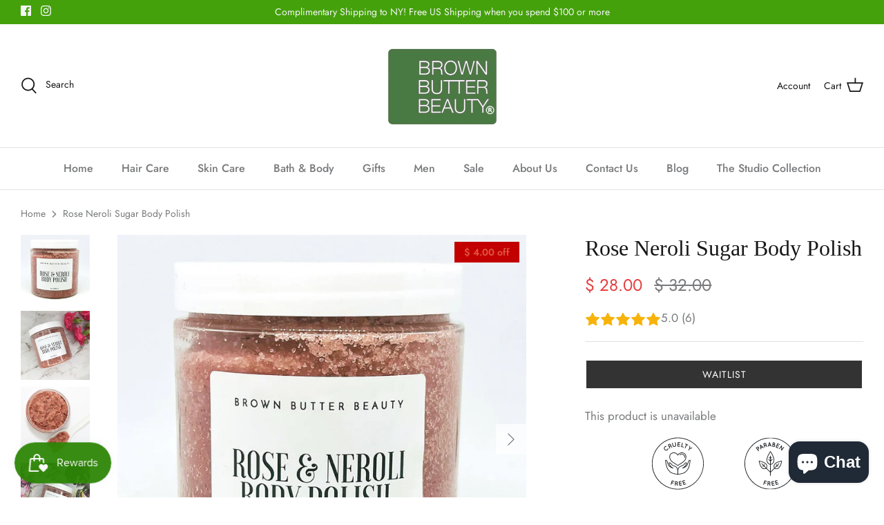

--- FILE ---
content_type: text/html; charset=utf-8
request_url: https://www.brownbutterbeauty.com/products/rose-neroli-sugar-body-scrub
body_size: 33789
content:















<!DOCTYPE html>
<html lang="en">
<head> 
  
  <!-- Symmetry 5.0.1 -->

  <link rel="preload" href="//www.brownbutterbeauty.com/cdn/shop/t/15/assets/styles.css?v=11876699001505556971759331661" as="style">
  <meta charset="utf-8" />
<meta name="viewport" content="width=device-width,initial-scale=1.0" />
<meta http-equiv="X-UA-Compatible" content="IE=edge">

<link rel="preconnect" href="https://cdn.shopify.com" crossorigin>
<link rel="preconnect" href="https://fonts.shopify.com" crossorigin>
<link rel="preconnect" href="https://monorail-edge.shopifysvc.com"><link rel="preload" as="font" href="//www.brownbutterbeauty.com/cdn/fonts/jost/jost_n4.d47a1b6347ce4a4c9f437608011273009d91f2b7.woff2" type="font/woff2" crossorigin><link rel="preload" as="font" href="//www.brownbutterbeauty.com/cdn/fonts/jost/jost_n7.921dc18c13fa0b0c94c5e2517ffe06139c3615a3.woff2" type="font/woff2" crossorigin><link rel="preload" as="font" href="//www.brownbutterbeauty.com/cdn/fonts/jost/jost_i4.b690098389649750ada222b9763d55796c5283a5.woff2" type="font/woff2" crossorigin><link rel="preload" as="font" href="//www.brownbutterbeauty.com/cdn/fonts/jost/jost_i7.d8201b854e41e19d7ed9b1a31fe4fe71deea6d3f.woff2" type="font/woff2" crossorigin><link rel="preload" as="font" href="//www.brownbutterbeauty.com/cdn/fonts/jost/jost_n5.7c8497861ffd15f4e1284cd221f14658b0e95d61.woff2" type="font/woff2" crossorigin><link rel="preload" as="font" href="//www.brownbutterbeauty.com/cdn/fonts/jost/jost_n4.d47a1b6347ce4a4c9f437608011273009d91f2b7.woff2" type="font/woff2" crossorigin><link rel="preload" href="//www.brownbutterbeauty.com/cdn/shop/t/15/assets/vendor.js?v=93785879233572968171635550625" as="script">
<link rel="preload" href="//www.brownbutterbeauty.com/cdn/shop/t/15/assets/theme.js?v=36518340950358926601635550624" as="script"><link rel="canonical" href="https://www.brownbutterbeautyshop.com/products/rose-neroli-sugar-body-scrub" /><link rel="shortcut icon" href="//www.brownbutterbeauty.com/cdn/shop/files/bbb-logo-favicon.png?v=1660524924" type="image/png" /><meta name="description" content="Neroli oil is derived from the fragrant white flower blossoms of bitter orange trees and smells lovely blended with rose. This exfoliating body scrub instantly makes your skin soft, smooth, healthy, glowing and vibrant!">
  <meta name="theme-color" content="#212b36">

  <title>
    Rose Neroli Sugar Body Scrub - For Glowing Skin &ndash; BrownButterBeauty
  </title>

  <meta property="og:site_name" content="BrownButterBeauty">
<meta property="og:url" content="https://www.brownbutterbeautyshop.com/products/rose-neroli-sugar-body-scrub">
<meta property="og:title" content="Rose Neroli Sugar Body Scrub - For Glowing Skin">
<meta property="og:type" content="product">
<meta property="og:description" content="Neroli oil is derived from the fragrant white flower blossoms of bitter orange trees and smells lovely blended with rose. This exfoliating body scrub instantly makes your skin soft, smooth, healthy, glowing and vibrant!"><meta property="og:image" content="http://www.brownbutterbeauty.com/cdn/shop/products/rose-neroli-sugar-scrub-compressed_1200x1200.jpg?v=1669426892">
  <meta property="og:image:secure_url" content="https://www.brownbutterbeauty.com/cdn/shop/products/rose-neroli-sugar-scrub-compressed_1200x1200.jpg?v=1669426892">
  <meta property="og:image:width" content="1000">
  <meta property="og:image:height" content="1000"><meta property="og:price:amount" content="28.00">
  <meta property="og:price:currency" content="USD"><meta name="twitter:card" content="summary_large_image">
<meta name="twitter:title" content="Rose Neroli Sugar Body Scrub - For Glowing Skin">
<meta name="twitter:description" content="Neroli oil is derived from the fragrant white flower blossoms of bitter orange trees and smells lovely blended with rose. This exfoliating body scrub instantly makes your skin soft, smooth, healthy, glowing and vibrant!">


  <link href="//www.brownbutterbeauty.com/cdn/shop/t/15/assets/styles.css?v=11876699001505556971759331661" rel="stylesheet" type="text/css" media="all" />

  <script>
    window.theme = window.theme || {};
    theme.money_format = "$ {{amount}}";
    theme.strings = {
      previous: "Previous",
      next: "Next",
      addressError: "Error looking up that address",
      addressNoResults: "No results for that address",
      addressQueryLimit: "You have exceeded the Google API usage limit. Consider upgrading to a \u003ca href=\"https:\/\/developers.google.com\/maps\/premium\/usage-limits\"\u003ePremium Plan\u003c\/a\u003e.",
      authError: "There was a problem authenticating your Google Maps API Key.",
      icon_labels_left: "Left",
      icon_labels_right: "Right",
      icon_labels_down: "Down",
      icon_labels_close: "Close",
      icon_labels_plus: "Plus",
      cart_terms_confirmation: "You must agree to the terms and conditions before continuing.",
      products_listing_from: "From",
      layout_live_search_see_all: "See all results",
      products_product_add_to_cart: "Add to Cart",
      products_variant_no_stock: "Sold out",
      products_variant_non_existent: "Unavailable",
      onlyXLeft: "[[ quantity ]] in stock",
      products_product_unit_price_separator: " \/ ",
      general_navigation_menu_toggle_aria_label: "Toggle menu",
      general_accessibility_labels_close: "Close",
      products_added_notification_title: "Just added",
      products_added_notification_item: "Item",
      products_added_notification_unit_price: "Item price",
      products_added_notification_quantity: "Qty",
      products_added_notification_total_price: "Total price",
      products_added_notification_shipping_note: "Excl. shipping",
      products_added_notification_keep_shopping: "Keep Shopping",
      products_added_notification_cart: "Cart",
      products_product_adding_to_cart: "Adding",
      products_product_added_to_cart: "Added to cart",
      products_product_unit_price_separator: " \/ ",
      products_added_notification_subtotal: "Subtotal",
      products_labels_sold_out: "Sold Out",
      products_labels_sale: "Sale",
      products_labels_percent_reduction: "[[ amount ]]% off",
      products_labels_value_reduction_html: "[[ amount ]] off",
      products_product_preorder: "Pre-order",
      general_quick_search_pages: "Pages",
      general_quick_search_no_results: "Sorry, we couldn\u0026#39;t find any results",
      collections_general_see_all_subcollections: "See all..."
    };
    theme.routes = {
      search_url: '/search',
      cart_url: '/cart',
      cart_add_url: '/cart/add',
      cart_change_url: '/cart/change'
    };
    theme.settings = {
      cart_type: "drawer",
      quickbuy_style: "button"
    };
    document.documentElement.classList.add('js');
  </script>

  
  <script>window.performance && window.performance.mark && window.performance.mark('shopify.content_for_header.start');</script><meta name="google-site-verification" content="0Qc00sYI2AYeGFkDn2hqstHcuNKYN57nnl0wXeqqKQU">
<meta name="facebook-domain-verification" content="x891nspyz8mcp37ojj8gqiyhwa6c59">
<meta id="shopify-digital-wallet" name="shopify-digital-wallet" content="/3748429/digital_wallets/dialog">
<meta name="shopify-checkout-api-token" content="6177db10ca87964d4edeff7dd69e4d13">
<meta id="in-context-paypal-metadata" data-shop-id="3748429" data-venmo-supported="true" data-environment="production" data-locale="en_US" data-paypal-v4="true" data-currency="USD">
<link rel="alternate" type="application/json+oembed" href="https://www.brownbutterbeautyshop.com/products/rose-neroli-sugar-body-scrub.oembed">
<script async="async" src="/checkouts/internal/preloads.js?locale=en-US"></script>
<script id="shopify-features" type="application/json">{"accessToken":"6177db10ca87964d4edeff7dd69e4d13","betas":["rich-media-storefront-analytics"],"domain":"www.brownbutterbeauty.com","predictiveSearch":true,"shopId":3748429,"locale":"en"}</script>
<script>var Shopify = Shopify || {};
Shopify.shop = "brownbutterbeauty.myshopify.com";
Shopify.locale = "en";
Shopify.currency = {"active":"USD","rate":"1.0"};
Shopify.country = "US";
Shopify.theme = {"name":"Symmetry","id":120665899105,"schema_name":"Symmetry","schema_version":"5.0.1","theme_store_id":568,"role":"main"};
Shopify.theme.handle = "null";
Shopify.theme.style = {"id":null,"handle":null};
Shopify.cdnHost = "www.brownbutterbeauty.com/cdn";
Shopify.routes = Shopify.routes || {};
Shopify.routes.root = "/";</script>
<script type="module">!function(o){(o.Shopify=o.Shopify||{}).modules=!0}(window);</script>
<script>!function(o){function n(){var o=[];function n(){o.push(Array.prototype.slice.apply(arguments))}return n.q=o,n}var t=o.Shopify=o.Shopify||{};t.loadFeatures=n(),t.autoloadFeatures=n()}(window);</script>
<script id="shop-js-analytics" type="application/json">{"pageType":"product"}</script>
<script defer="defer" async type="module" src="//www.brownbutterbeauty.com/cdn/shopifycloud/shop-js/modules/v2/client.init-shop-cart-sync_C5BV16lS.en.esm.js"></script>
<script defer="defer" async type="module" src="//www.brownbutterbeauty.com/cdn/shopifycloud/shop-js/modules/v2/chunk.common_CygWptCX.esm.js"></script>
<script type="module">
  await import("//www.brownbutterbeauty.com/cdn/shopifycloud/shop-js/modules/v2/client.init-shop-cart-sync_C5BV16lS.en.esm.js");
await import("//www.brownbutterbeauty.com/cdn/shopifycloud/shop-js/modules/v2/chunk.common_CygWptCX.esm.js");

  window.Shopify.SignInWithShop?.initShopCartSync?.({"fedCMEnabled":true,"windoidEnabled":true});

</script>
<script>(function() {
  var isLoaded = false;
  function asyncLoad() {
    if (isLoaded) return;
    isLoaded = true;
    var urls = ["https:\/\/cdn-loyalty.yotpo.com\/loader\/fZRfmsX6wWl7RtjG_WLo5A.js?shop=brownbutterbeauty.myshopify.com","\/\/d1liekpayvooaz.cloudfront.net\/apps\/customizery\/customizery.js?shop=brownbutterbeauty.myshopify.com","https:\/\/instafeed.nfcube.com\/cdn\/817f6a60dd3de2114fd809bf52b0cfa5.js?shop=brownbutterbeauty.myshopify.com","https:\/\/chimpstatic.com\/mcjs-connected\/js\/users\/c3a5376320a469457c9b41452\/2769535ec3bf4fcfb0d6d6559.js?shop=brownbutterbeauty.myshopify.com","https:\/\/chimpstatic.com\/mcjs-connected\/js\/users\/c3a5376320a469457c9b41452\/c5e7028b7963a6452b69be512.js?shop=brownbutterbeauty.myshopify.com","https:\/\/instagram.pinatropical.com\/insta.js?shop=brownbutterbeauty.myshopify.com","https:\/\/trust.conversionbear.com\/script?app=trust_badge\u0026shop=brownbutterbeauty.myshopify.com","https:\/\/cdn.jsdelivr.net\/gh\/apphq\/slidecart-dist@master\/slidecarthq-forward.js?4\u0026shop=brownbutterbeauty.myshopify.com","https:\/\/js.smile.io\/v1\/smile-shopify.js?shop=brownbutterbeauty.myshopify.com","https:\/\/na.shgcdn3.com\/pixel-collector.js?shop=brownbutterbeauty.myshopify.com"];
    for (var i = 0; i < urls.length; i++) {
      var s = document.createElement('script');
      s.type = 'text/javascript';
      s.async = true;
      s.src = urls[i];
      var x = document.getElementsByTagName('script')[0];
      x.parentNode.insertBefore(s, x);
    }
  };
  if(window.attachEvent) {
    window.attachEvent('onload', asyncLoad);
  } else {
    window.addEventListener('load', asyncLoad, false);
  }
})();</script>
<script id="__st">var __st={"a":3748429,"offset":-18000,"reqid":"7f0dc53e-1c90-4e3f-bf43-05aa11819d2d-1768600335","pageurl":"www.brownbutterbeauty.com\/products\/rose-neroli-sugar-body-scrub","u":"eef89b8f8a65","p":"product","rtyp":"product","rid":4676773892};</script>
<script>window.ShopifyPaypalV4VisibilityTracking = true;</script>
<script id="captcha-bootstrap">!function(){'use strict';const t='contact',e='account',n='new_comment',o=[[t,t],['blogs',n],['comments',n],[t,'customer']],c=[[e,'customer_login'],[e,'guest_login'],[e,'recover_customer_password'],[e,'create_customer']],r=t=>t.map((([t,e])=>`form[action*='/${t}']:not([data-nocaptcha='true']) input[name='form_type'][value='${e}']`)).join(','),a=t=>()=>t?[...document.querySelectorAll(t)].map((t=>t.form)):[];function s(){const t=[...o],e=r(t);return a(e)}const i='password',u='form_key',d=['recaptcha-v3-token','g-recaptcha-response','h-captcha-response',i],f=()=>{try{return window.sessionStorage}catch{return}},m='__shopify_v',_=t=>t.elements[u];function p(t,e,n=!1){try{const o=window.sessionStorage,c=JSON.parse(o.getItem(e)),{data:r}=function(t){const{data:e,action:n}=t;return t[m]||n?{data:e,action:n}:{data:t,action:n}}(c);for(const[e,n]of Object.entries(r))t.elements[e]&&(t.elements[e].value=n);n&&o.removeItem(e)}catch(o){console.error('form repopulation failed',{error:o})}}const l='form_type',E='cptcha';function T(t){t.dataset[E]=!0}const w=window,h=w.document,L='Shopify',v='ce_forms',y='captcha';let A=!1;((t,e)=>{const n=(g='f06e6c50-85a8-45c8-87d0-21a2b65856fe',I='https://cdn.shopify.com/shopifycloud/storefront-forms-hcaptcha/ce_storefront_forms_captcha_hcaptcha.v1.5.2.iife.js',D={infoText:'Protected by hCaptcha',privacyText:'Privacy',termsText:'Terms'},(t,e,n)=>{const o=w[L][v],c=o.bindForm;if(c)return c(t,g,e,D).then(n);var r;o.q.push([[t,g,e,D],n]),r=I,A||(h.body.append(Object.assign(h.createElement('script'),{id:'captcha-provider',async:!0,src:r})),A=!0)});var g,I,D;w[L]=w[L]||{},w[L][v]=w[L][v]||{},w[L][v].q=[],w[L][y]=w[L][y]||{},w[L][y].protect=function(t,e){n(t,void 0,e),T(t)},Object.freeze(w[L][y]),function(t,e,n,w,h,L){const[v,y,A,g]=function(t,e,n){const i=e?o:[],u=t?c:[],d=[...i,...u],f=r(d),m=r(i),_=r(d.filter((([t,e])=>n.includes(e))));return[a(f),a(m),a(_),s()]}(w,h,L),I=t=>{const e=t.target;return e instanceof HTMLFormElement?e:e&&e.form},D=t=>v().includes(t);t.addEventListener('submit',(t=>{const e=I(t);if(!e)return;const n=D(e)&&!e.dataset.hcaptchaBound&&!e.dataset.recaptchaBound,o=_(e),c=g().includes(e)&&(!o||!o.value);(n||c)&&t.preventDefault(),c&&!n&&(function(t){try{if(!f())return;!function(t){const e=f();if(!e)return;const n=_(t);if(!n)return;const o=n.value;o&&e.removeItem(o)}(t);const e=Array.from(Array(32),(()=>Math.random().toString(36)[2])).join('');!function(t,e){_(t)||t.append(Object.assign(document.createElement('input'),{type:'hidden',name:u})),t.elements[u].value=e}(t,e),function(t,e){const n=f();if(!n)return;const o=[...t.querySelectorAll(`input[type='${i}']`)].map((({name:t})=>t)),c=[...d,...o],r={};for(const[a,s]of new FormData(t).entries())c.includes(a)||(r[a]=s);n.setItem(e,JSON.stringify({[m]:1,action:t.action,data:r}))}(t,e)}catch(e){console.error('failed to persist form',e)}}(e),e.submit())}));const S=(t,e)=>{t&&!t.dataset[E]&&(n(t,e.some((e=>e===t))),T(t))};for(const o of['focusin','change'])t.addEventListener(o,(t=>{const e=I(t);D(e)&&S(e,y())}));const B=e.get('form_key'),M=e.get(l),P=B&&M;t.addEventListener('DOMContentLoaded',(()=>{const t=y();if(P)for(const e of t)e.elements[l].value===M&&p(e,B);[...new Set([...A(),...v().filter((t=>'true'===t.dataset.shopifyCaptcha))])].forEach((e=>S(e,t)))}))}(h,new URLSearchParams(w.location.search),n,t,e,['guest_login'])})(!0,!0)}();</script>
<script integrity="sha256-4kQ18oKyAcykRKYeNunJcIwy7WH5gtpwJnB7kiuLZ1E=" data-source-attribution="shopify.loadfeatures" defer="defer" src="//www.brownbutterbeauty.com/cdn/shopifycloud/storefront/assets/storefront/load_feature-a0a9edcb.js" crossorigin="anonymous"></script>
<script data-source-attribution="shopify.dynamic_checkout.dynamic.init">var Shopify=Shopify||{};Shopify.PaymentButton=Shopify.PaymentButton||{isStorefrontPortableWallets:!0,init:function(){window.Shopify.PaymentButton.init=function(){};var t=document.createElement("script");t.src="https://www.brownbutterbeauty.com/cdn/shopifycloud/portable-wallets/latest/portable-wallets.en.js",t.type="module",document.head.appendChild(t)}};
</script>
<script data-source-attribution="shopify.dynamic_checkout.buyer_consent">
  function portableWalletsHideBuyerConsent(e){var t=document.getElementById("shopify-buyer-consent"),n=document.getElementById("shopify-subscription-policy-button");t&&n&&(t.classList.add("hidden"),t.setAttribute("aria-hidden","true"),n.removeEventListener("click",e))}function portableWalletsShowBuyerConsent(e){var t=document.getElementById("shopify-buyer-consent"),n=document.getElementById("shopify-subscription-policy-button");t&&n&&(t.classList.remove("hidden"),t.removeAttribute("aria-hidden"),n.addEventListener("click",e))}window.Shopify?.PaymentButton&&(window.Shopify.PaymentButton.hideBuyerConsent=portableWalletsHideBuyerConsent,window.Shopify.PaymentButton.showBuyerConsent=portableWalletsShowBuyerConsent);
</script>
<script data-source-attribution="shopify.dynamic_checkout.cart.bootstrap">document.addEventListener("DOMContentLoaded",(function(){function t(){return document.querySelector("shopify-accelerated-checkout-cart, shopify-accelerated-checkout")}if(t())Shopify.PaymentButton.init();else{new MutationObserver((function(e,n){t()&&(Shopify.PaymentButton.init(),n.disconnect())})).observe(document.body,{childList:!0,subtree:!0})}}));
</script>
<link id="shopify-accelerated-checkout-styles" rel="stylesheet" media="screen" href="https://www.brownbutterbeauty.com/cdn/shopifycloud/portable-wallets/latest/accelerated-checkout-backwards-compat.css" crossorigin="anonymous">
<style id="shopify-accelerated-checkout-cart">
        #shopify-buyer-consent {
  margin-top: 1em;
  display: inline-block;
  width: 100%;
}

#shopify-buyer-consent.hidden {
  display: none;
}

#shopify-subscription-policy-button {
  background: none;
  border: none;
  padding: 0;
  text-decoration: underline;
  font-size: inherit;
  cursor: pointer;
}

#shopify-subscription-policy-button::before {
  box-shadow: none;
}

      </style>
<script id="sections-script" data-sections="product-recommendations" defer="defer" src="//www.brownbutterbeauty.com/cdn/shop/t/15/compiled_assets/scripts.js?8394"></script>
<script>window.performance && window.performance.mark && window.performance.mark('shopify.content_for_header.end');</script>
  





  <script type="text/javascript">
    
      window.__shgMoneyFormat = window.__shgMoneyFormat || {"USD":{"currency":"USD","currency_symbol":"$","currency_symbol_location":"left","decimal_places":2,"decimal_separator":".","thousands_separator":","}};
    
    window.__shgCurrentCurrencyCode = window.__shgCurrentCurrencyCode || {
      currency: "USD",
      currency_symbol: "$",
      decimal_separator: ".",
      thousands_separator: ",",
      decimal_places: 2,
      currency_symbol_location: "left"
    };
  </script>




  

<script type="text/javascript">
  
    window.SHG_CUSTOMER = null;
  
</script>







<script src="https://cdn.shopify.com/extensions/7bc9bb47-adfa-4267-963e-cadee5096caf/inbox-1252/assets/inbox-chat-loader.js" type="text/javascript" defer="defer"></script>
<script src="https://cdn.shopify.com/extensions/fef74e5c-4c2b-4cf4-8bcb-a6a437504aa0/proof-bear-sales-popup-36/assets/salespop-widget.js" type="text/javascript" defer="defer"></script>
<script src="https://cdn.shopify.com/extensions/019bb1eb-3017-7eaa-b546-f7de9ed1564f/my-app-527/assets/productReview.js" type="text/javascript" defer="defer"></script>
<link href="https://cdn.shopify.com/extensions/019bb1eb-3017-7eaa-b546-f7de9ed1564f/my-app-527/assets/frontend.css" rel="stylesheet" type="text/css" media="all">
<link href="https://monorail-edge.shopifysvc.com" rel="dns-prefetch">
<script>(function(){if ("sendBeacon" in navigator && "performance" in window) {try {var session_token_from_headers = performance.getEntriesByType('navigation')[0].serverTiming.find(x => x.name == '_s').description;} catch {var session_token_from_headers = undefined;}var session_cookie_matches = document.cookie.match(/_shopify_s=([^;]*)/);var session_token_from_cookie = session_cookie_matches && session_cookie_matches.length === 2 ? session_cookie_matches[1] : "";var session_token = session_token_from_headers || session_token_from_cookie || "";function handle_abandonment_event(e) {var entries = performance.getEntries().filter(function(entry) {return /monorail-edge.shopifysvc.com/.test(entry.name);});if (!window.abandonment_tracked && entries.length === 0) {window.abandonment_tracked = true;var currentMs = Date.now();var navigation_start = performance.timing.navigationStart;var payload = {shop_id: 3748429,url: window.location.href,navigation_start,duration: currentMs - navigation_start,session_token,page_type: "product"};window.navigator.sendBeacon("https://monorail-edge.shopifysvc.com/v1/produce", JSON.stringify({schema_id: "online_store_buyer_site_abandonment/1.1",payload: payload,metadata: {event_created_at_ms: currentMs,event_sent_at_ms: currentMs}}));}}window.addEventListener('pagehide', handle_abandonment_event);}}());</script>
<script id="web-pixels-manager-setup">(function e(e,d,r,n,o){if(void 0===o&&(o={}),!Boolean(null===(a=null===(i=window.Shopify)||void 0===i?void 0:i.analytics)||void 0===a?void 0:a.replayQueue)){var i,a;window.Shopify=window.Shopify||{};var t=window.Shopify;t.analytics=t.analytics||{};var s=t.analytics;s.replayQueue=[],s.publish=function(e,d,r){return s.replayQueue.push([e,d,r]),!0};try{self.performance.mark("wpm:start")}catch(e){}var l=function(){var e={modern:/Edge?\/(1{2}[4-9]|1[2-9]\d|[2-9]\d{2}|\d{4,})\.\d+(\.\d+|)|Firefox\/(1{2}[4-9]|1[2-9]\d|[2-9]\d{2}|\d{4,})\.\d+(\.\d+|)|Chrom(ium|e)\/(9{2}|\d{3,})\.\d+(\.\d+|)|(Maci|X1{2}).+ Version\/(15\.\d+|(1[6-9]|[2-9]\d|\d{3,})\.\d+)([,.]\d+|)( \(\w+\)|)( Mobile\/\w+|) Safari\/|Chrome.+OPR\/(9{2}|\d{3,})\.\d+\.\d+|(CPU[ +]OS|iPhone[ +]OS|CPU[ +]iPhone|CPU IPhone OS|CPU iPad OS)[ +]+(15[._]\d+|(1[6-9]|[2-9]\d|\d{3,})[._]\d+)([._]\d+|)|Android:?[ /-](13[3-9]|1[4-9]\d|[2-9]\d{2}|\d{4,})(\.\d+|)(\.\d+|)|Android.+Firefox\/(13[5-9]|1[4-9]\d|[2-9]\d{2}|\d{4,})\.\d+(\.\d+|)|Android.+Chrom(ium|e)\/(13[3-9]|1[4-9]\d|[2-9]\d{2}|\d{4,})\.\d+(\.\d+|)|SamsungBrowser\/([2-9]\d|\d{3,})\.\d+/,legacy:/Edge?\/(1[6-9]|[2-9]\d|\d{3,})\.\d+(\.\d+|)|Firefox\/(5[4-9]|[6-9]\d|\d{3,})\.\d+(\.\d+|)|Chrom(ium|e)\/(5[1-9]|[6-9]\d|\d{3,})\.\d+(\.\d+|)([\d.]+$|.*Safari\/(?![\d.]+ Edge\/[\d.]+$))|(Maci|X1{2}).+ Version\/(10\.\d+|(1[1-9]|[2-9]\d|\d{3,})\.\d+)([,.]\d+|)( \(\w+\)|)( Mobile\/\w+|) Safari\/|Chrome.+OPR\/(3[89]|[4-9]\d|\d{3,})\.\d+\.\d+|(CPU[ +]OS|iPhone[ +]OS|CPU[ +]iPhone|CPU IPhone OS|CPU iPad OS)[ +]+(10[._]\d+|(1[1-9]|[2-9]\d|\d{3,})[._]\d+)([._]\d+|)|Android:?[ /-](13[3-9]|1[4-9]\d|[2-9]\d{2}|\d{4,})(\.\d+|)(\.\d+|)|Mobile Safari.+OPR\/([89]\d|\d{3,})\.\d+\.\d+|Android.+Firefox\/(13[5-9]|1[4-9]\d|[2-9]\d{2}|\d{4,})\.\d+(\.\d+|)|Android.+Chrom(ium|e)\/(13[3-9]|1[4-9]\d|[2-9]\d{2}|\d{4,})\.\d+(\.\d+|)|Android.+(UC? ?Browser|UCWEB|U3)[ /]?(15\.([5-9]|\d{2,})|(1[6-9]|[2-9]\d|\d{3,})\.\d+)\.\d+|SamsungBrowser\/(5\.\d+|([6-9]|\d{2,})\.\d+)|Android.+MQ{2}Browser\/(14(\.(9|\d{2,})|)|(1[5-9]|[2-9]\d|\d{3,})(\.\d+|))(\.\d+|)|K[Aa][Ii]OS\/(3\.\d+|([4-9]|\d{2,})\.\d+)(\.\d+|)/},d=e.modern,r=e.legacy,n=navigator.userAgent;return n.match(d)?"modern":n.match(r)?"legacy":"unknown"}(),u="modern"===l?"modern":"legacy",c=(null!=n?n:{modern:"",legacy:""})[u],f=function(e){return[e.baseUrl,"/wpm","/b",e.hashVersion,"modern"===e.buildTarget?"m":"l",".js"].join("")}({baseUrl:d,hashVersion:r,buildTarget:u}),m=function(e){var d=e.version,r=e.bundleTarget,n=e.surface,o=e.pageUrl,i=e.monorailEndpoint;return{emit:function(e){var a=e.status,t=e.errorMsg,s=(new Date).getTime(),l=JSON.stringify({metadata:{event_sent_at_ms:s},events:[{schema_id:"web_pixels_manager_load/3.1",payload:{version:d,bundle_target:r,page_url:o,status:a,surface:n,error_msg:t},metadata:{event_created_at_ms:s}}]});if(!i)return console&&console.warn&&console.warn("[Web Pixels Manager] No Monorail endpoint provided, skipping logging."),!1;try{return self.navigator.sendBeacon.bind(self.navigator)(i,l)}catch(e){}var u=new XMLHttpRequest;try{return u.open("POST",i,!0),u.setRequestHeader("Content-Type","text/plain"),u.send(l),!0}catch(e){return console&&console.warn&&console.warn("[Web Pixels Manager] Got an unhandled error while logging to Monorail."),!1}}}}({version:r,bundleTarget:l,surface:e.surface,pageUrl:self.location.href,monorailEndpoint:e.monorailEndpoint});try{o.browserTarget=l,function(e){var d=e.src,r=e.async,n=void 0===r||r,o=e.onload,i=e.onerror,a=e.sri,t=e.scriptDataAttributes,s=void 0===t?{}:t,l=document.createElement("script"),u=document.querySelector("head"),c=document.querySelector("body");if(l.async=n,l.src=d,a&&(l.integrity=a,l.crossOrigin="anonymous"),s)for(var f in s)if(Object.prototype.hasOwnProperty.call(s,f))try{l.dataset[f]=s[f]}catch(e){}if(o&&l.addEventListener("load",o),i&&l.addEventListener("error",i),u)u.appendChild(l);else{if(!c)throw new Error("Did not find a head or body element to append the script");c.appendChild(l)}}({src:f,async:!0,onload:function(){if(!function(){var e,d;return Boolean(null===(d=null===(e=window.Shopify)||void 0===e?void 0:e.analytics)||void 0===d?void 0:d.initialized)}()){var d=window.webPixelsManager.init(e)||void 0;if(d){var r=window.Shopify.analytics;r.replayQueue.forEach((function(e){var r=e[0],n=e[1],o=e[2];d.publishCustomEvent(r,n,o)})),r.replayQueue=[],r.publish=d.publishCustomEvent,r.visitor=d.visitor,r.initialized=!0}}},onerror:function(){return m.emit({status:"failed",errorMsg:"".concat(f," has failed to load")})},sri:function(e){var d=/^sha384-[A-Za-z0-9+/=]+$/;return"string"==typeof e&&d.test(e)}(c)?c:"",scriptDataAttributes:o}),m.emit({status:"loading"})}catch(e){m.emit({status:"failed",errorMsg:(null==e?void 0:e.message)||"Unknown error"})}}})({shopId: 3748429,storefrontBaseUrl: "https://www.brownbutterbeautyshop.com",extensionsBaseUrl: "https://extensions.shopifycdn.com/cdn/shopifycloud/web-pixels-manager",monorailEndpoint: "https://monorail-edge.shopifysvc.com/unstable/produce_batch",surface: "storefront-renderer",enabledBetaFlags: ["2dca8a86"],webPixelsConfigList: [{"id":"1293025564","configuration":"{\"site_id\":\"132c0da9-efa1-49f6-868e-fd1658f732da\",\"analytics_endpoint\":\"https:\\\/\\\/na.shgcdn3.com\"}","eventPayloadVersion":"v1","runtimeContext":"STRICT","scriptVersion":"695709fc3f146fa50a25299517a954f2","type":"APP","apiClientId":1158168,"privacyPurposes":["ANALYTICS","MARKETING","SALE_OF_DATA"],"dataSharingAdjustments":{"protectedCustomerApprovalScopes":["read_customer_personal_data"]}},{"id":"708935964","configuration":"{\"config\":\"{\\\"pixel_id\\\":\\\"G-9ENZ141TXT\\\",\\\"target_country\\\":\\\"US\\\",\\\"gtag_events\\\":[{\\\"type\\\":\\\"search\\\",\\\"action_label\\\":[\\\"G-9ENZ141TXT\\\",\\\"AW-1010318040\\\/2bm1CNONrYsBENj14OED\\\"]},{\\\"type\\\":\\\"begin_checkout\\\",\\\"action_label\\\":[\\\"G-9ENZ141TXT\\\",\\\"AW-1010318040\\\/EqEVCNCNrYsBENj14OED\\\"]},{\\\"type\\\":\\\"view_item\\\",\\\"action_label\\\":[\\\"G-9ENZ141TXT\\\",\\\"AW-1010318040\\\/kyjKCMqNrYsBENj14OED\\\",\\\"MC-D966HME07T\\\"]},{\\\"type\\\":\\\"purchase\\\",\\\"action_label\\\":[\\\"G-9ENZ141TXT\\\",\\\"AW-1010318040\\\/R8phCMeNrYsBENj14OED\\\",\\\"MC-D966HME07T\\\"]},{\\\"type\\\":\\\"page_view\\\",\\\"action_label\\\":[\\\"G-9ENZ141TXT\\\",\\\"AW-1010318040\\\/T4OTCMSNrYsBENj14OED\\\",\\\"MC-D966HME07T\\\"]},{\\\"type\\\":\\\"add_payment_info\\\",\\\"action_label\\\":[\\\"G-9ENZ141TXT\\\",\\\"AW-1010318040\\\/OVUpCNaNrYsBENj14OED\\\"]},{\\\"type\\\":\\\"add_to_cart\\\",\\\"action_label\\\":[\\\"G-9ENZ141TXT\\\",\\\"AW-1010318040\\\/SCxzCM2NrYsBENj14OED\\\"]}],\\\"enable_monitoring_mode\\\":false}\"}","eventPayloadVersion":"v1","runtimeContext":"OPEN","scriptVersion":"b2a88bafab3e21179ed38636efcd8a93","type":"APP","apiClientId":1780363,"privacyPurposes":[],"dataSharingAdjustments":{"protectedCustomerApprovalScopes":["read_customer_address","read_customer_email","read_customer_name","read_customer_personal_data","read_customer_phone"]}},{"id":"279085340","configuration":"{\"pixel_id\":\"852579780246043\",\"pixel_type\":\"facebook_pixel\",\"metaapp_system_user_token\":\"-\"}","eventPayloadVersion":"v1","runtimeContext":"OPEN","scriptVersion":"ca16bc87fe92b6042fbaa3acc2fbdaa6","type":"APP","apiClientId":2329312,"privacyPurposes":["ANALYTICS","MARKETING","SALE_OF_DATA"],"dataSharingAdjustments":{"protectedCustomerApprovalScopes":["read_customer_address","read_customer_email","read_customer_name","read_customer_personal_data","read_customer_phone"]}},{"id":"160039196","configuration":"{\"tagID\":\"2617280143702\"}","eventPayloadVersion":"v1","runtimeContext":"STRICT","scriptVersion":"18031546ee651571ed29edbe71a3550b","type":"APP","apiClientId":3009811,"privacyPurposes":["ANALYTICS","MARKETING","SALE_OF_DATA"],"dataSharingAdjustments":{"protectedCustomerApprovalScopes":["read_customer_address","read_customer_email","read_customer_name","read_customer_personal_data","read_customer_phone"]}},{"id":"35193116","configuration":"{\"myshopifyDomain\":\"brownbutterbeauty.myshopify.com\"}","eventPayloadVersion":"v1","runtimeContext":"STRICT","scriptVersion":"23b97d18e2aa74363140dc29c9284e87","type":"APP","apiClientId":2775569,"privacyPurposes":["ANALYTICS","MARKETING","SALE_OF_DATA"],"dataSharingAdjustments":{"protectedCustomerApprovalScopes":["read_customer_address","read_customer_email","read_customer_name","read_customer_phone","read_customer_personal_data"]}},{"id":"shopify-app-pixel","configuration":"{}","eventPayloadVersion":"v1","runtimeContext":"STRICT","scriptVersion":"0450","apiClientId":"shopify-pixel","type":"APP","privacyPurposes":["ANALYTICS","MARKETING"]},{"id":"shopify-custom-pixel","eventPayloadVersion":"v1","runtimeContext":"LAX","scriptVersion":"0450","apiClientId":"shopify-pixel","type":"CUSTOM","privacyPurposes":["ANALYTICS","MARKETING"]}],isMerchantRequest: false,initData: {"shop":{"name":"BrownButterBeauty","paymentSettings":{"currencyCode":"USD"},"myshopifyDomain":"brownbutterbeauty.myshopify.com","countryCode":"US","storefrontUrl":"https:\/\/www.brownbutterbeautyshop.com"},"customer":null,"cart":null,"checkout":null,"productVariants":[{"price":{"amount":28.0,"currencyCode":"USD"},"product":{"title":"Rose Neroli Sugar Body Polish","vendor":"BrownButterBeauty","id":"4676773892","untranslatedTitle":"Rose Neroli Sugar Body Polish","url":"\/products\/rose-neroli-sugar-body-scrub","type":""},"id":"35591585288","image":{"src":"\/\/www.brownbutterbeauty.com\/cdn\/shop\/products\/rose-neroli-sugar-scrub-compressed.jpg?v=1669426892"},"sku":"","title":"9oz","untranslatedTitle":"9oz"}],"purchasingCompany":null},},"https://www.brownbutterbeauty.com/cdn","fcfee988w5aeb613cpc8e4bc33m6693e112",{"modern":"","legacy":""},{"shopId":"3748429","storefrontBaseUrl":"https:\/\/www.brownbutterbeautyshop.com","extensionBaseUrl":"https:\/\/extensions.shopifycdn.com\/cdn\/shopifycloud\/web-pixels-manager","surface":"storefront-renderer","enabledBetaFlags":"[\"2dca8a86\"]","isMerchantRequest":"false","hashVersion":"fcfee988w5aeb613cpc8e4bc33m6693e112","publish":"custom","events":"[[\"page_viewed\",{}],[\"product_viewed\",{\"productVariant\":{\"price\":{\"amount\":28.0,\"currencyCode\":\"USD\"},\"product\":{\"title\":\"Rose Neroli Sugar Body Polish\",\"vendor\":\"BrownButterBeauty\",\"id\":\"4676773892\",\"untranslatedTitle\":\"Rose Neroli Sugar Body Polish\",\"url\":\"\/products\/rose-neroli-sugar-body-scrub\",\"type\":\"\"},\"id\":\"35591585288\",\"image\":{\"src\":\"\/\/www.brownbutterbeauty.com\/cdn\/shop\/products\/rose-neroli-sugar-scrub-compressed.jpg?v=1669426892\"},\"sku\":\"\",\"title\":\"9oz\",\"untranslatedTitle\":\"9oz\"}}]]"});</script><script>
  window.ShopifyAnalytics = window.ShopifyAnalytics || {};
  window.ShopifyAnalytics.meta = window.ShopifyAnalytics.meta || {};
  window.ShopifyAnalytics.meta.currency = 'USD';
  var meta = {"product":{"id":4676773892,"gid":"gid:\/\/shopify\/Product\/4676773892","vendor":"BrownButterBeauty","type":"","handle":"rose-neroli-sugar-body-scrub","variants":[{"id":35591585288,"price":2800,"name":"Rose Neroli Sugar Body Polish - 9oz","public_title":"9oz","sku":""}],"remote":false},"page":{"pageType":"product","resourceType":"product","resourceId":4676773892,"requestId":"7f0dc53e-1c90-4e3f-bf43-05aa11819d2d-1768600335"}};
  for (var attr in meta) {
    window.ShopifyAnalytics.meta[attr] = meta[attr];
  }
</script>
<script class="analytics">
  (function () {
    var customDocumentWrite = function(content) {
      var jquery = null;

      if (window.jQuery) {
        jquery = window.jQuery;
      } else if (window.Checkout && window.Checkout.$) {
        jquery = window.Checkout.$;
      }

      if (jquery) {
        jquery('body').append(content);
      }
    };

    var hasLoggedConversion = function(token) {
      if (token) {
        return document.cookie.indexOf('loggedConversion=' + token) !== -1;
      }
      return false;
    }

    var setCookieIfConversion = function(token) {
      if (token) {
        var twoMonthsFromNow = new Date(Date.now());
        twoMonthsFromNow.setMonth(twoMonthsFromNow.getMonth() + 2);

        document.cookie = 'loggedConversion=' + token + '; expires=' + twoMonthsFromNow;
      }
    }

    var trekkie = window.ShopifyAnalytics.lib = window.trekkie = window.trekkie || [];
    if (trekkie.integrations) {
      return;
    }
    trekkie.methods = [
      'identify',
      'page',
      'ready',
      'track',
      'trackForm',
      'trackLink'
    ];
    trekkie.factory = function(method) {
      return function() {
        var args = Array.prototype.slice.call(arguments);
        args.unshift(method);
        trekkie.push(args);
        return trekkie;
      };
    };
    for (var i = 0; i < trekkie.methods.length; i++) {
      var key = trekkie.methods[i];
      trekkie[key] = trekkie.factory(key);
    }
    trekkie.load = function(config) {
      trekkie.config = config || {};
      trekkie.config.initialDocumentCookie = document.cookie;
      var first = document.getElementsByTagName('script')[0];
      var script = document.createElement('script');
      script.type = 'text/javascript';
      script.onerror = function(e) {
        var scriptFallback = document.createElement('script');
        scriptFallback.type = 'text/javascript';
        scriptFallback.onerror = function(error) {
                var Monorail = {
      produce: function produce(monorailDomain, schemaId, payload) {
        var currentMs = new Date().getTime();
        var event = {
          schema_id: schemaId,
          payload: payload,
          metadata: {
            event_created_at_ms: currentMs,
            event_sent_at_ms: currentMs
          }
        };
        return Monorail.sendRequest("https://" + monorailDomain + "/v1/produce", JSON.stringify(event));
      },
      sendRequest: function sendRequest(endpointUrl, payload) {
        // Try the sendBeacon API
        if (window && window.navigator && typeof window.navigator.sendBeacon === 'function' && typeof window.Blob === 'function' && !Monorail.isIos12()) {
          var blobData = new window.Blob([payload], {
            type: 'text/plain'
          });

          if (window.navigator.sendBeacon(endpointUrl, blobData)) {
            return true;
          } // sendBeacon was not successful

        } // XHR beacon

        var xhr = new XMLHttpRequest();

        try {
          xhr.open('POST', endpointUrl);
          xhr.setRequestHeader('Content-Type', 'text/plain');
          xhr.send(payload);
        } catch (e) {
          console.log(e);
        }

        return false;
      },
      isIos12: function isIos12() {
        return window.navigator.userAgent.lastIndexOf('iPhone; CPU iPhone OS 12_') !== -1 || window.navigator.userAgent.lastIndexOf('iPad; CPU OS 12_') !== -1;
      }
    };
    Monorail.produce('monorail-edge.shopifysvc.com',
      'trekkie_storefront_load_errors/1.1',
      {shop_id: 3748429,
      theme_id: 120665899105,
      app_name: "storefront",
      context_url: window.location.href,
      source_url: "//www.brownbutterbeauty.com/cdn/s/trekkie.storefront.cd680fe47e6c39ca5d5df5f0a32d569bc48c0f27.min.js"});

        };
        scriptFallback.async = true;
        scriptFallback.src = '//www.brownbutterbeauty.com/cdn/s/trekkie.storefront.cd680fe47e6c39ca5d5df5f0a32d569bc48c0f27.min.js';
        first.parentNode.insertBefore(scriptFallback, first);
      };
      script.async = true;
      script.src = '//www.brownbutterbeauty.com/cdn/s/trekkie.storefront.cd680fe47e6c39ca5d5df5f0a32d569bc48c0f27.min.js';
      first.parentNode.insertBefore(script, first);
    };
    trekkie.load(
      {"Trekkie":{"appName":"storefront","development":false,"defaultAttributes":{"shopId":3748429,"isMerchantRequest":null,"themeId":120665899105,"themeCityHash":"17169087290409908302","contentLanguage":"en","currency":"USD","eventMetadataId":"94c32d19-cbba-4761-87fd-0a5dfb6f64c0"},"isServerSideCookieWritingEnabled":true,"monorailRegion":"shop_domain","enabledBetaFlags":["65f19447"]},"Session Attribution":{},"S2S":{"facebookCapiEnabled":true,"source":"trekkie-storefront-renderer","apiClientId":580111}}
    );

    var loaded = false;
    trekkie.ready(function() {
      if (loaded) return;
      loaded = true;

      window.ShopifyAnalytics.lib = window.trekkie;

      var originalDocumentWrite = document.write;
      document.write = customDocumentWrite;
      try { window.ShopifyAnalytics.merchantGoogleAnalytics.call(this); } catch(error) {};
      document.write = originalDocumentWrite;

      window.ShopifyAnalytics.lib.page(null,{"pageType":"product","resourceType":"product","resourceId":4676773892,"requestId":"7f0dc53e-1c90-4e3f-bf43-05aa11819d2d-1768600335","shopifyEmitted":true});

      var match = window.location.pathname.match(/checkouts\/(.+)\/(thank_you|post_purchase)/)
      var token = match? match[1]: undefined;
      if (!hasLoggedConversion(token)) {
        setCookieIfConversion(token);
        window.ShopifyAnalytics.lib.track("Viewed Product",{"currency":"USD","variantId":35591585288,"productId":4676773892,"productGid":"gid:\/\/shopify\/Product\/4676773892","name":"Rose Neroli Sugar Body Polish - 9oz","price":"28.00","sku":"","brand":"BrownButterBeauty","variant":"9oz","category":"","nonInteraction":true,"remote":false},undefined,undefined,{"shopifyEmitted":true});
      window.ShopifyAnalytics.lib.track("monorail:\/\/trekkie_storefront_viewed_product\/1.1",{"currency":"USD","variantId":35591585288,"productId":4676773892,"productGid":"gid:\/\/shopify\/Product\/4676773892","name":"Rose Neroli Sugar Body Polish - 9oz","price":"28.00","sku":"","brand":"BrownButterBeauty","variant":"9oz","category":"","nonInteraction":true,"remote":false,"referer":"https:\/\/www.brownbutterbeauty.com\/products\/rose-neroli-sugar-body-scrub"});
      }
    });


        var eventsListenerScript = document.createElement('script');
        eventsListenerScript.async = true;
        eventsListenerScript.src = "//www.brownbutterbeauty.com/cdn/shopifycloud/storefront/assets/shop_events_listener-3da45d37.js";
        document.getElementsByTagName('head')[0].appendChild(eventsListenerScript);

})();</script>
  <script>
  if (!window.ga || (window.ga && typeof window.ga !== 'function')) {
    window.ga = function ga() {
      (window.ga.q = window.ga.q || []).push(arguments);
      if (window.Shopify && window.Shopify.analytics && typeof window.Shopify.analytics.publish === 'function') {
        window.Shopify.analytics.publish("ga_stub_called", {}, {sendTo: "google_osp_migration"});
      }
      console.error("Shopify's Google Analytics stub called with:", Array.from(arguments), "\nSee https://help.shopify.com/manual/promoting-marketing/pixels/pixel-migration#google for more information.");
    };
    if (window.Shopify && window.Shopify.analytics && typeof window.Shopify.analytics.publish === 'function') {
      window.Shopify.analytics.publish("ga_stub_initialized", {}, {sendTo: "google_osp_migration"});
    }
  }
</script>
<script
  defer
  src="https://www.brownbutterbeauty.com/cdn/shopifycloud/perf-kit/shopify-perf-kit-3.0.4.min.js"
  data-application="storefront-renderer"
  data-shop-id="3748429"
  data-render-region="gcp-us-central1"
  data-page-type="product"
  data-theme-instance-id="120665899105"
  data-theme-name="Symmetry"
  data-theme-version="5.0.1"
  data-monorail-region="shop_domain"
  data-resource-timing-sampling-rate="10"
  data-shs="true"
  data-shs-beacon="true"
  data-shs-export-with-fetch="true"
  data-shs-logs-sample-rate="1"
  data-shs-beacon-endpoint="https://www.brownbutterbeauty.com/api/collect"
></script>
</head>

<body class="template-product" data-cc-animate-timeout="0"><script>
      if ('IntersectionObserver' in window) {
        document.body.classList.add("cc-animate-enabled");
      }
    </script><a class="skip-link visually-hidden" href="#content">Skip to content</a>

  <div id="shopify-section-announcement-bar" class="shopify-section section-announcement-bar">

  <div id="section-id-announcement-bar" class="announcement-bar announcement-bar--with-announcement" data-section-type="announcement-bar" data-cc-animate>
    <style data-shopify>
      #section-id-announcement-bar {
        background: #45a10b;
        color: #f4f6f8;
      }
    </style>
<div class="container container--no-max">
      <div class="announcement-bar__left">
        
          

  <div class="social-links desktop-only">
    <ul class="social-links__list">
      
      
        <li><a aria-label="Facebook" class="facebook" target="_blank" rel="noopener" href="https://facebook.com/brownbutterbeauty"><svg width="48px" height="48px" viewBox="0 0 48 48" version="1.1" xmlns="http://www.w3.org/2000/svg" xmlns:xlink="http://www.w3.org/1999/xlink">
    <title>Facebook</title>
    <defs></defs>
    <g stroke="none" stroke-width="1" fill="none" fill-rule="evenodd">
        <g transform="translate(-325.000000, -295.000000)" fill="#000000">
            <path d="M350.638355,343 L327.649232,343 C326.185673,343 325,341.813592 325,340.350603 L325,297.649211 C325,296.18585 326.185859,295 327.649232,295 L370.350955,295 C371.813955,295 373,296.18585 373,297.649211 L373,340.350603 C373,341.813778 371.813769,343 370.350955,343 L358.119305,343 L358.119305,324.411755 L364.358521,324.411755 L365.292755,317.167586 L358.119305,317.167586 L358.119305,312.542641 C358.119305,310.445287 358.701712,309.01601 361.70929,309.01601 L365.545311,309.014333 L365.545311,302.535091 C364.881886,302.446808 362.604784,302.24957 359.955552,302.24957 C354.424834,302.24957 350.638355,305.625526 350.638355,311.825209 L350.638355,317.167586 L344.383122,317.167586 L344.383122,324.411755 L350.638355,324.411755 L350.638355,343 L350.638355,343 Z"></path>
        </g>
        <g transform="translate(-1417.000000, -472.000000)"></g>
    </g>
</svg></a></li>
      
      
      
      
        <li><a aria-label="Instagram" class="instagram" target="_blank" rel="noopener" href="https://instagram.com/brownbutterbeauty"><svg width="48px" height="48px" viewBox="0 0 48 48" version="1.1" xmlns="http://www.w3.org/2000/svg" xmlns:xlink="http://www.w3.org/1999/xlink">
    <title>Instagram</title>
    <defs></defs>
    <g stroke="none" stroke-width="1" fill="none" fill-rule="evenodd">
        <g transform="translate(-642.000000, -295.000000)" fill="#000000">
            <path d="M666.000048,295 C659.481991,295 658.664686,295.027628 656.104831,295.144427 C653.550311,295.260939 651.805665,295.666687 650.279088,296.260017 C648.700876,296.873258 647.362454,297.693897 646.028128,299.028128 C644.693897,300.362454 643.873258,301.700876 643.260017,303.279088 C642.666687,304.805665 642.260939,306.550311 642.144427,309.104831 C642.027628,311.664686 642,312.481991 642,319.000048 C642,325.518009 642.027628,326.335314 642.144427,328.895169 C642.260939,331.449689 642.666687,333.194335 643.260017,334.720912 C643.873258,336.299124 644.693897,337.637546 646.028128,338.971872 C647.362454,340.306103 648.700876,341.126742 650.279088,341.740079 C651.805665,342.333313 653.550311,342.739061 656.104831,342.855573 C658.664686,342.972372 659.481991,343 666.000048,343 C672.518009,343 673.335314,342.972372 675.895169,342.855573 C678.449689,342.739061 680.194335,342.333313 681.720912,341.740079 C683.299124,341.126742 684.637546,340.306103 685.971872,338.971872 C687.306103,337.637546 688.126742,336.299124 688.740079,334.720912 C689.333313,333.194335 689.739061,331.449689 689.855573,328.895169 C689.972372,326.335314 690,325.518009 690,319.000048 C690,312.481991 689.972372,311.664686 689.855573,309.104831 C689.739061,306.550311 689.333313,304.805665 688.740079,303.279088 C688.126742,301.700876 687.306103,300.362454 685.971872,299.028128 C684.637546,297.693897 683.299124,296.873258 681.720912,296.260017 C680.194335,295.666687 678.449689,295.260939 675.895169,295.144427 C673.335314,295.027628 672.518009,295 666.000048,295 Z M666.000048,299.324317 C672.40826,299.324317 673.167356,299.348801 675.69806,299.464266 C678.038036,299.570966 679.308818,299.961946 680.154513,300.290621 C681.274771,300.725997 682.074262,301.246066 682.91405,302.08595 C683.753934,302.925738 684.274003,303.725229 684.709379,304.845487 C685.038054,305.691182 685.429034,306.961964 685.535734,309.30194 C685.651199,311.832644 685.675683,312.59174 685.675683,319.000048 C685.675683,325.40826 685.651199,326.167356 685.535734,328.69806 C685.429034,331.038036 685.038054,332.308818 684.709379,333.154513 C684.274003,334.274771 683.753934,335.074262 682.91405,335.91405 C682.074262,336.753934 681.274771,337.274003 680.154513,337.709379 C679.308818,338.038054 678.038036,338.429034 675.69806,338.535734 C673.167737,338.651199 672.408736,338.675683 666.000048,338.675683 C659.591264,338.675683 658.832358,338.651199 656.30194,338.535734 C653.961964,338.429034 652.691182,338.038054 651.845487,337.709379 C650.725229,337.274003 649.925738,336.753934 649.08595,335.91405 C648.246161,335.074262 647.725997,334.274771 647.290621,333.154513 C646.961946,332.308818 646.570966,331.038036 646.464266,328.69806 C646.348801,326.167356 646.324317,325.40826 646.324317,319.000048 C646.324317,312.59174 646.348801,311.832644 646.464266,309.30194 C646.570966,306.961964 646.961946,305.691182 647.290621,304.845487 C647.725997,303.725229 648.246066,302.925738 649.08595,302.08595 C649.925738,301.246066 650.725229,300.725997 651.845487,300.290621 C652.691182,299.961946 653.961964,299.570966 656.30194,299.464266 C658.832644,299.348801 659.59174,299.324317 666.000048,299.324317 Z M666.000048,306.675683 C659.193424,306.675683 653.675683,312.193424 653.675683,319.000048 C653.675683,325.806576 659.193424,331.324317 666.000048,331.324317 C672.806576,331.324317 678.324317,325.806576 678.324317,319.000048 C678.324317,312.193424 672.806576,306.675683 666.000048,306.675683 Z M666.000048,327 C661.581701,327 658,323.418299 658,319.000048 C658,314.581701 661.581701,311 666.000048,311 C670.418299,311 674,314.581701 674,319.000048 C674,323.418299 670.418299,327 666.000048,327 Z M681.691284,306.188768 C681.691284,307.779365 680.401829,309.068724 678.811232,309.068724 C677.22073,309.068724 675.931276,307.779365 675.931276,306.188768 C675.931276,304.598171 677.22073,303.308716 678.811232,303.308716 C680.401829,303.308716 681.691284,304.598171 681.691284,306.188768 Z"></path>
        </g>
        <g transform="translate(-1734.000000, -472.000000)"></g>
    </g>
</svg></a></li>
      
      
      

      
    </ul>
  </div>


        
      </div>

      <div class="announcement-bar__middle">
        <div class="announcement-bar__inner">Complimentary Shipping to NY! Free US Shipping when you spend  $100 or more</div>
      </div>

      <div class="announcement-bar__right">
        
        
          <div class="header-disclosures desktop-only">
            <form method="post" action="/localization" id="localization_form_annbar" accept-charset="UTF-8" class="selectors-form" enctype="multipart/form-data"><input type="hidden" name="form_type" value="localization" /><input type="hidden" name="utf8" value="✓" /><input type="hidden" name="_method" value="put" /><input type="hidden" name="return_to" value="/products/rose-neroli-sugar-body-scrub" /></form>
          </div>
        
      </div>
    </div>
  </div>
</div>
  <div id="shopify-section-header" class="shopify-section section-header"><style data-shopify>
  .logo img {
    width: 180px;
  }
  .logo-area__middle--logo-image {
    max-width: 180px;
  }
  @media (max-width: 767px) {
    .logo img {
      width: 125px;
    }
  }.section-header {
    position: -webkit-sticky;
    position: sticky;
  }</style>


<div data-section-type="header" data-cc-animate>
  <div id="pageheader" class="pageheader pageheader--layout-inline-menu-left"><div class="logo-area container container--no-max">
      <div class="logo-area__left">
        <div class="logo-area__left__inner">
          <button class="button notabutton mobile-nav-toggle" aria-label="Toggle menu" aria-controls="main-nav">
            <svg xmlns="http://www.w3.org/2000/svg" width="24" height="24" viewBox="0 0 24 24" fill="none" stroke="currentColor" stroke-width="1.5" stroke-linecap="round" stroke-linejoin="round" class="feather feather-menu"><line x1="3" y1="12" x2="21" y2="12"></line><line x1="3" y1="6" x2="21" y2="6"></line><line x1="3" y1="18" x2="21" y2="18"></line></svg>
          </button>
          <a class="show-search-link" href="/search">
            <span class="show-search-link__icon"><svg viewBox="0 0 19 21" version="1.1" xmlns="http://www.w3.org/2000/svg" xmlns:xlink="http://www.w3.org/1999/xlink" stroke="none" stroke-width="1" fill="currentColor" fill-rule="nonzero">
  <g transform="translate(0.000000, 0.472222)" >
    <path d="M14.3977778,14.0103889 L19,19.0422222 L17.8135556,20.0555556 L13.224,15.0385 C11.8019062,16.0671405 10.0908414,16.619514 8.33572222,16.6165556 C3.73244444,16.6165556 0,12.8967778 0,8.30722222 C0,3.71766667 3.73244444,0 8.33572222,0 C12.939,0 16.6714444,3.71977778 16.6714444,8.30722222 C16.6739657,10.4296993 15.859848,12.4717967 14.3977778,14.0103889 Z M8.33572222,15.0585556 C12.0766111,15.0585556 15.1081667,12.0365 15.1081667,8.30827778 C15.1081667,4.58005556 12.0766111,1.558 8.33572222,1.558 C4.59483333,1.558 1.56327778,4.58005556 1.56327778,8.30827778 C1.56327778,12.0365 4.59483333,15.0585556 8.33572222,15.0585556 Z"></path>
  </g>
</svg>
</span>
            <span class="show-search-link__text">Search</span>
          </a>
          
            <div class="navigation navigation--left" role="navigation" aria-label="Primary navigation">
              <div class="navigation__tier-1-container">
                <ul class="navigation__tier-1">
                  
<li class="navigation__item">
                      <a href="/" class="navigation__link" >Home</a>
                    </li>
                  
<li class="navigation__item navigation__item--with-children">
                      <a href="/collections/natural-hair-products-for-defined-curls" class="navigation__link" aria-haspopup="true" aria-expanded="false" aria-controls="NavigationTier2-2">Hair Care</a>
                    </li>
                  
<li class="navigation__item navigation__item--with-children">
                      <a href="/collections/skincare" class="navigation__link" aria-haspopup="true" aria-expanded="false" aria-controls="NavigationTier2-3">Skin Care</a>
                    </li>
                  
<li class="navigation__item navigation__item--with-children">
                      <a href="/collections/handmade-bath-body-products" class="navigation__link" aria-haspopup="true" aria-expanded="false" aria-controls="NavigationTier2-4">Bath & Body</a>
                    </li>
                  
<li class="navigation__item navigation__item--with-children">
                      <a href="/collections/creative-gift-ideas" class="navigation__link" aria-haspopup="true" aria-expanded="false" aria-controls="NavigationTier2-5">Gifts</a>
                    </li>
                  
<li class="navigation__item">
                      <a href="/collections/mens-bar-soap" class="navigation__link" >Men</a>
                    </li>
                  
<li class="navigation__item">
                      <a href="/collections/sale" class="navigation__link" >Sale </a>
                    </li>
                  
<li class="navigation__item">
                      <a href="/pages/brown-butter-beauty-haircare-skincare-unique-gifts" class="navigation__link" >About Us</a>
                    </li>
                  
<li class="navigation__item">
                      <a href="/pages/contact-us" class="navigation__link" >Contact Us</a>
                    </li>
                  
<li class="navigation__item">
                      <a href="/blogs/self-care-recipes" class="navigation__link" >Blog</a>
                    </li>
                  
<li class="navigation__item">
                      <a href="/collections/studio-finds" class="navigation__link" >The Studio Collection</a>
                    </li>
                  
                </ul>
              </div>
            </div>
          
        </div>
      </div>

      <div class="logo-area__middle logo-area__middle--logo-image">
        <div class="logo-area__middle__inner"><div class="logo">
        <a href="/" title="BrownButterBeauty"><img src="//www.brownbutterbeauty.com/cdn/shop/files/BBB_logo_clear_background_registered_trademark_dcbc8e9f-a19a-40f6-a630-b0ac6131384e_360x.png?v=1737651906" alt="" itemprop="logo" width="386" height="295" /></a>
      </div></div>
      </div>

      <div class="logo-area__right">
        <div class="logo-area__right__inner">
          
            
              <a class="header-account-link" href="/account/login" aria-label="Account">
                <span class="desktop-only">Account</span>
                <span class="mobile-only"><svg width="19px" height="18px" viewBox="-1 -1 21 20" version="1.1" xmlns="http://www.w3.org/2000/svg" xmlns:xlink="http://www.w3.org/1999/xlink">
  <g transform="translate(0.968750, -0.031250)" stroke="none" stroke-width="1" fill="currentColor" fill-rule="nonzero">
    <path d="M9,7.5 C10.704,7.5 12.086,6.157 12.086,4.5 C12.086,2.843 10.704,1.5 9,1.5 C7.296,1.5 5.914,2.843 5.914,4.5 C5.914,6.157 7.296,7.5 9,7.5 Z M9,9 C6.444,9 4.371,6.985 4.371,4.5 C4.371,2.015 6.444,0 9,0 C11.556,0 13.629,2.015 13.629,4.5 C13.629,6.985 11.556,9 9,9 Z M1.543,18 L0,18 L0,15 C0,12.377 2.187,10.25 4.886,10.25 L14.143,10.25 C16.273,10.25 18,11.929 18,14 L18,18 L16.457,18 L16.457,14 C16.457,12.757 15.421,11.75 14.143,11.75 L4.886,11.75 C3.04,11.75 1.543,13.205 1.543,15 L1.543,18 Z"></path>
  </g>
</svg></span>
              </a>
            
          
          <a class="show-search-link" href="/search">
            <span class="show-search-link__text">Search</span>
            <span class="show-search-link__icon"><svg viewBox="0 0 19 21" version="1.1" xmlns="http://www.w3.org/2000/svg" xmlns:xlink="http://www.w3.org/1999/xlink" stroke="none" stroke-width="1" fill="currentColor" fill-rule="nonzero">
  <g transform="translate(0.000000, 0.472222)" >
    <path d="M14.3977778,14.0103889 L19,19.0422222 L17.8135556,20.0555556 L13.224,15.0385 C11.8019062,16.0671405 10.0908414,16.619514 8.33572222,16.6165556 C3.73244444,16.6165556 0,12.8967778 0,8.30722222 C0,3.71766667 3.73244444,0 8.33572222,0 C12.939,0 16.6714444,3.71977778 16.6714444,8.30722222 C16.6739657,10.4296993 15.859848,12.4717967 14.3977778,14.0103889 Z M8.33572222,15.0585556 C12.0766111,15.0585556 15.1081667,12.0365 15.1081667,8.30827778 C15.1081667,4.58005556 12.0766111,1.558 8.33572222,1.558 C4.59483333,1.558 1.56327778,4.58005556 1.56327778,8.30827778 C1.56327778,12.0365 4.59483333,15.0585556 8.33572222,15.0585556 Z"></path>
  </g>
</svg>
</span>
          </a>
          <a href="/cart" class="cart-link">
            <span class="cart-link__label">Cart</span>
            <span class="cart-link__icon"><svg viewBox="0 0 21 19" version="1.1" xmlns="http://www.w3.org/2000/svg" xmlns:xlink="http://www.w3.org/1999/xlink" stroke="none" stroke-width="1" fill="currentColor" fill-rule="nonzero">
  <g transform="translate(-0.500000, 0.500000)">
    <path d="M10.5,5.75 L10.5,0 L12,0 L12,5.75 L21.5,5.75 L17.682,17.75 L4.318,17.75 L0.5,5.75 L10.5,5.75 Z M2.551,7.25 L5.415,16.25 L16.585,16.25 L19.449,7.25 L2.55,7.25 L2.551,7.25 Z"></path>
  </g>
</svg></span>
          </a>
        </div>
      </div>
    </div><div id="main-search" class="main-search "
        data-live-search="true"
        data-live-search-price="false"
        data-live-search-vendor="false"
        data-live-search-meta="false"
        data-product-image-shape="portrait-23"
        data-show-sold-out-label="true"
        data-show-sale-label="true"
        data-show-reduction="true"
        data-reduction-type="value">

      <div class="main-search__container container">
        <button class="main-search__close button notabutton" aria-label="Close"><svg xmlns="http://www.w3.org/2000/svg" width="24" height="24" viewBox="0 0 24 24" fill="none" stroke="currentColor" stroke-width="2" stroke-linecap="round" stroke-linejoin="round" class="feather feather-x"><line x1="18" y1="6" x2="6" y2="18"></line><line x1="6" y1="6" x2="18" y2="18"></line></svg></button>

        <form class="main-search__form" action="/search" method="get" autocomplete="off">
          <input type="hidden" name="type" value="product,article,page" />
          <input type="hidden" name="options[prefix]" value="last" />
          <div class="main-search__input-container">
            <input class="main-search__input" type="text" name="q" autocomplete="off" placeholder="Search..." aria-label="Search Store" />
          </div>
          <button class="main-search__button button notabutton" type="submit" aria-label="Submit"><svg viewBox="0 0 19 21" version="1.1" xmlns="http://www.w3.org/2000/svg" xmlns:xlink="http://www.w3.org/1999/xlink" stroke="none" stroke-width="1" fill="currentColor" fill-rule="nonzero">
  <g transform="translate(0.000000, 0.472222)" >
    <path d="M14.3977778,14.0103889 L19,19.0422222 L17.8135556,20.0555556 L13.224,15.0385 C11.8019062,16.0671405 10.0908414,16.619514 8.33572222,16.6165556 C3.73244444,16.6165556 0,12.8967778 0,8.30722222 C0,3.71766667 3.73244444,0 8.33572222,0 C12.939,0 16.6714444,3.71977778 16.6714444,8.30722222 C16.6739657,10.4296993 15.859848,12.4717967 14.3977778,14.0103889 Z M8.33572222,15.0585556 C12.0766111,15.0585556 15.1081667,12.0365 15.1081667,8.30827778 C15.1081667,4.58005556 12.0766111,1.558 8.33572222,1.558 C4.59483333,1.558 1.56327778,4.58005556 1.56327778,8.30827778 C1.56327778,12.0365 4.59483333,15.0585556 8.33572222,15.0585556 Z"></path>
  </g>
</svg>
</button>
        </form>

        <div class="main-search__results"></div>

        
      </div>
    </div>
  </div>

  <div id="main-nav" class="desktop-only">
    <div class="navigation navigation--main"
        role="navigation"
        aria-label="Primary navigation"
        data-mobile-expand-with-entire-link="true">
      <div class="navigation__tier-1-container">
        <div class="mobile-only-flex navigation__mobile-header">
          <a href="#" class="mobile-nav-back"><svg xmlns="http://www.w3.org/2000/svg" width="24" height="24" viewBox="0 0 24 24" fill="none" stroke="currentColor" stroke-width="1.3" stroke-linecap="round" stroke-linejoin="round" class="feather feather-chevron-left"><title>Left</title><polyline points="15 18 9 12 15 6"></polyline></svg></a>
          <span class="mobile-nav-title"></span>
          <a href="#" class="mobile-nav-toggle"><svg xmlns="http://www.w3.org/2000/svg" width="24" height="24" viewBox="0 0 24 24" fill="none" stroke="currentColor" stroke-width="1.3" stroke-linecap="round" stroke-linejoin="round" class="feather feather-x"><line x1="18" y1="6" x2="6" y2="18"></line><line x1="6" y1="6" x2="18" y2="18"></line></svg></a>
        </div>
        <ul class="navigation__tier-1">
          
<li class="navigation__item">
              <a href="/" class="navigation__link" >Home</a>

              
            </li>
          
<li class="navigation__item navigation__item--with-children">
              <a href="/collections/natural-hair-products-for-defined-curls" class="navigation__link" aria-haspopup="true" aria-expanded="false" aria-controls="NavigationTier2-2">Hair Care</a>

              
                <a class="navigation__children-toggle" href="#"><svg xmlns="http://www.w3.org/2000/svg" width="24" height="24" viewBox="0 0 24 24" fill="none" stroke="currentColor" stroke-width="1.3" stroke-linecap="round" stroke-linejoin="round" class="feather feather-chevron-down"><title>Toggle menu</title><polyline points="6 9 12 15 18 9"></polyline></svg></a><div id="NavigationTier2-2" class="navigation__tier-2-container navigation__child-tier">
                  <ul class="navigation__tier-2">
                    
                    <li class="navigation__item">
                      <a href="/collections/hair-moisturizers-conditioners" class="navigation__link" >Moisturizers & Conditioners</a>
                      

                      
                    </li>
                    
                    <li class="navigation__item">
                      <a href="/collections/treatment-oils-hair-butters" class="navigation__link" >Treatment Oils & Hair Butters</a>
                      

                      
                    </li>
                    
</ul>
                </div>
              
            </li>
          
<li class="navigation__item navigation__item--with-children">
              <a href="/collections/skincare" class="navigation__link" aria-haspopup="true" aria-expanded="false" aria-controls="NavigationTier2-3">Skin Care</a>

              
                <a class="navigation__children-toggle" href="#"><svg xmlns="http://www.w3.org/2000/svg" width="24" height="24" viewBox="0 0 24 24" fill="none" stroke="currentColor" stroke-width="1.3" stroke-linecap="round" stroke-linejoin="round" class="feather feather-chevron-down"><title>Toggle menu</title><polyline points="6 9 12 15 18 9"></polyline></svg></a><div id="NavigationTier2-3" class="navigation__tier-2-container navigation__child-tier">
                  <ul class="navigation__tier-2">
                    
                    <li class="navigation__item">
                      <a href="/collections/facial-cleansers" class="navigation__link" >Facial Cleansers & Masks</a>
                      

                      
                    </li>
                    
                    <li class="navigation__item">
                      <a href="/collections/lip-care" class="navigation__link" >Lip Care </a>
                      

                      
                    </li>
                    
                    <li class="navigation__item">
                      <a href="/collections/skincare-treatments" class="navigation__link" >Skin Care Treatments</a>
                      

                      
                    </li>
                    
</ul>
                </div>
              
            </li>
          
<li class="navigation__item navigation__item--with-children">
              <a href="/collections/handmade-bath-body-products" class="navigation__link" aria-haspopup="true" aria-expanded="false" aria-controls="NavigationTier2-4">Bath & Body</a>

              
                <a class="navigation__children-toggle" href="#"><svg xmlns="http://www.w3.org/2000/svg" width="24" height="24" viewBox="0 0 24 24" fill="none" stroke="currentColor" stroke-width="1.3" stroke-linecap="round" stroke-linejoin="round" class="feather feather-chevron-down"><title>Toggle menu</title><polyline points="6 9 12 15 18 9"></polyline></svg></a><div id="NavigationTier2-4" class="navigation__tier-2-container navigation__child-tier">
                  <ul class="navigation__tier-2">
                    
                    <li class="navigation__item">
                      <a href="/collections/natural-handmade-soap-bars" class="navigation__link" >Artisan Soap Bars</a>
                      

                      
                    </li>
                    
                    <li class="navigation__item">
                      <a href="/collections/body-scrub" class="navigation__link" >Exfoliating Body Scrubs</a>
                      

                      
                    </li>
                    
                    <li class="navigation__item">
                      <a href="/collections/body-butters" class="navigation__link" >Body Butters & Body Oils</a>
                      

                      
                    </li>
                    
                    <li class="navigation__item">
                      <a href="/collections/bath-soaks" class="navigation__link" >Bath Soaks</a>
                      

                      
                    </li>
                    
                    <li class="navigation__item">
                      <a href="/collections/hand-foot-care" class="navigation__link" >Hand & Foot Care </a>
                      

                      
                    </li>
                    
</ul>
                </div>
              
            </li>
          
<li class="navigation__item navigation__item--with-children">
              <a href="/collections/creative-gift-ideas" class="navigation__link" aria-haspopup="true" aria-expanded="false" aria-controls="NavigationTier2-5">Gifts</a>

              
                <a class="navigation__children-toggle" href="#"><svg xmlns="http://www.w3.org/2000/svg" width="24" height="24" viewBox="0 0 24 24" fill="none" stroke="currentColor" stroke-width="1.3" stroke-linecap="round" stroke-linejoin="round" class="feather feather-chevron-down"><title>Toggle menu</title><polyline points="6 9 12 15 18 9"></polyline></svg></a><div id="NavigationTier2-5" class="navigation__tier-2-container navigation__child-tier">
                  <ul class="navigation__tier-2">
                    
                    <li class="navigation__item">
                      <a href="/collections/creative-gift-ideas" class="navigation__link" >Spa + Wellness</a>
                      

                      
                    </li>
                    
                    <li class="navigation__item">
                      <a href="/collections/adornments-accessories" class="navigation__link" >Shirts + Accessories</a>
                      

                      
                    </li>
                    
                    <li class="navigation__item">
                      <a href="/collections/art-prints" class="navigation__link" >Art Prints </a>
                      

                      
                    </li>
                    
</ul>
                </div>
              
            </li>
          
<li class="navigation__item">
              <a href="/collections/mens-bar-soap" class="navigation__link" >Men</a>

              
            </li>
          
<li class="navigation__item">
              <a href="/collections/sale" class="navigation__link" >Sale </a>

              
            </li>
          
<li class="navigation__item">
              <a href="/pages/brown-butter-beauty-haircare-skincare-unique-gifts" class="navigation__link" >About Us</a>

              
            </li>
          
<li class="navigation__item">
              <a href="/pages/contact-us" class="navigation__link" >Contact Us</a>

              
            </li>
          
<li class="navigation__item">
              <a href="/blogs/self-care-recipes" class="navigation__link" >Blog</a>

              
            </li>
          
<li class="navigation__item">
              <a href="/collections/studio-finds" class="navigation__link" >The Studio Collection</a>

              
            </li>
          
        </ul>
        
      </div>
    </div>
  </div>

  <a href="#" class="header-shade mobile-nav-toggle" aria-label="general.navigation_menu.toggle_aria_label"></a>
</div><script id="InlineNavigationCheckScript">
  theme.inlineNavigationCheck = function() {
    var pageHeader = document.querySelector('.pageheader'),
        inlineNavContainer = pageHeader.querySelector('.logo-area__left__inner'),
        inlineNav = inlineNavContainer.querySelector('.navigation--left');
    if (inlineNav && getComputedStyle(inlineNav).display != 'none') {
      var inlineMenuCentered = document.querySelector('.pageheader--layout-inline-menu-center'),
          logoContainer = document.querySelector('.logo-area__middle__inner');
      if(inlineMenuCentered) {
        var rightWidth = document.querySelector('.logo-area__right__inner').clientWidth,
            middleWidth = logoContainer.clientWidth,
            logoArea = document.querySelector('.logo-area'),
            computedLogoAreaStyle = getComputedStyle(logoArea),
            logoAreaInnerWidth = logoArea.clientWidth - Math.ceil(parseFloat(computedLogoAreaStyle.paddingLeft)) - Math.ceil(parseFloat(computedLogoAreaStyle.paddingRight)),
            availableNavWidth = logoAreaInnerWidth - Math.max(rightWidth, middleWidth) * 2 - 40;
        inlineNavContainer.style.maxWidth = availableNavWidth + 'px';
      }

      var lastInlineNavLink = inlineNav.querySelector('.navigation__item:last-child');
      if (lastInlineNavLink) {
        var inlineNavWidth = lastInlineNavLink.offsetLeft + lastInlineNavLink.offsetWidth;
        if (inlineNavContainer.offsetWidth >= inlineNavWidth) {
          pageHeader.classList.add('pageheader--layout-inline-permitted');
          var tallLogo = logoContainer.clientHeight > lastInlineNavLink.clientHeight + 1;
          if (tallLogo) {
            inlineNav.classList.add('navigation--tight-underline');
          } else {
            inlineNav.classList.remove('navigation--tight-underline');
          }
        } else {
          pageHeader.classList.remove('pageheader--layout-inline-permitted');
        }
      }
    }
  }
  theme.inlineNavigationCheck();
</script>



</div>
  <div id="shopify-section-store-messages" class="shopify-section section-store-messages">

  <div id="store-messages" class="messages-0" data-cc-animate>
    <div class="container cf">
      
    </div>
  </div><!-- /#store-messages -->

  



</div>

  <main id="content" role="main">
    <div class="container cf">

      <div id="shopify-section-template--14202848477281__main" class="shopify-section section-main-product page-section-spacing page-section-spacing--no-top-mobile"><div data-section-type="main-product" data-components="accordion,modal">
  
    <div class="container desktop-only not-in-quickbuy" data-cc-animate data-cc-animate-delay="0.2s">
      <div class="page-header">
        <script type="application/ld+json">
  {
    "@context": "https://schema.org",
    "@type": "BreadcrumbList",
    "itemListElement": [
      {
        "@type": "ListItem",
        "position": 1,
        "name": "Home",
        "item": "https:\/\/www.brownbutterbeautyshop.com\/"
      },{
          "@type": "ListItem",
          "position": 2,
          "name": "Rose Neroli Sugar Body Polish",
          "item": "https:\/\/www.brownbutterbeautyshop.com\/products\/rose-neroli-sugar-body-scrub"
        }]
  }
</script>
<nav class="breadcrumbs" aria-label="Breadcrumbs">
  <ol class="breadcrumbs-list">
    <li class="breadcrumbs-list__item">
      <a class="breadcrumbs-list__link" href="/">Home</a> <span class="icon"><svg xmlns="http://www.w3.org/2000/svg" width="24" height="24" viewBox="0 0 24 24" fill="none" stroke="currentColor" stroke-width="2" stroke-linecap="round" stroke-linejoin="round" class="feather feather-chevron-right"><title>Right</title><polyline points="9 18 15 12 9 6"></polyline></svg></span>
    </li><li class="breadcrumbs-list__item">
        <a class="breadcrumbs-list__link" href="/products/rose-neroli-sugar-body-scrub" aria-current="page">Rose Neroli Sugar Body Polish</a>
      </li></ol></nav>

      </div>
    </div>
  

  <div class="product-detail quickbuy-content spaced-row container">
    <div class="gallery gallery-layout-beside gallery-size-large product-column-left has-thumbnails" data-cc-animate data-cc-animate-delay="0.2s">
      <div class="gallery__inner sticky-content-container">
        <div class="main-image"><div class="slideshow product-slideshow slideshow--custom-initial" data-slick='{"adaptiveHeight":true,"initialSlide":0}'><div class="slide slide--custom-initial" data-media-id="32268470812956"><div id="FeaturedMedia-template--14202848477281__main-32268470812956-wrapper"
    class="product-media-wrapper"
    data-media-id="template--14202848477281__main-32268470812956"
    tabindex="-1">
  
      <div class="product-media product-media--image">
        <div class="rimage-outer-wrapper" style="max-width: 1000px">
  <div class="rimage-wrapper lazyload--placeholder" style="padding-top:100.0%"
       ><img class="rimage__image lazyload fade-in "
      data-src="//www.brownbutterbeauty.com/cdn/shop/products/rose-neroli-sugar-scrub-compressed_{width}x.jpg?v=1669426892"
      data-widths="[180, 220, 300, 360, 460, 540, 720, 900, 1080, 1296, 1512, 1728, 2048]"
      data-aspectratio="1.0"
      data-sizes="auto"
      alt="Rose exfoliating body scrub"
      >

    <noscript>
      <img class="rimage__image" src="//www.brownbutterbeauty.com/cdn/shop/products/rose-neroli-sugar-scrub-compressed_1024x1024.jpg?v=1669426892" alt="Rose exfoliating body scrub">
    </noscript>
  </div>
</div>

      </div>
    
</div>
</div><div class="slide" data-media-id="36441587809"><div id="FeaturedMedia-template--14202848477281__main-36441587809-wrapper"
    class="product-media-wrapper"
    data-media-id="template--14202848477281__main-36441587809"
    tabindex="-1">
  
      <div class="product-media product-media--image">
        <div class="rimage-outer-wrapper" style="max-width: 1000px">
  <div class="rimage-wrapper lazyload--placeholder" style="padding-top:100.0%"
       ><img class="rimage__image lazyload fade-in "
      data-src="//www.brownbutterbeauty.com/cdn/shop/products/rose-sugar-scrub2_{width}x.jpg?v=1669426892"
      data-widths="[180, 220, 300, 360, 460, 540, 720, 900, 1080, 1296, 1512, 1728, 2048]"
      data-aspectratio="1.0"
      data-sizes="auto"
      alt="Rose Sugar Scrub  Body Polish"
      >

    <noscript>
      <img class="rimage__image" src="//www.brownbutterbeauty.com/cdn/shop/products/rose-sugar-scrub2_1024x1024.jpg?v=1669426892" alt="Rose Sugar Scrub  Body Polish">
    </noscript>
  </div>
</div>

      </div>
    
</div>
</div><div class="slide" data-media-id="36441620577"><div id="FeaturedMedia-template--14202848477281__main-36441620577-wrapper"
    class="product-media-wrapper"
    data-media-id="template--14202848477281__main-36441620577"
    tabindex="-1">
  
      <div class="product-media product-media--image">
        <div class="rimage-outer-wrapper" style="max-width: 2048px">
  <div class="rimage-wrapper lazyload--placeholder" style="padding-top:100.0%"
       ><img class="rimage__image lazyload fade-in "
      data-src="//www.brownbutterbeauty.com/cdn/shop/products/rose-neroli-sugar-scrub-detail_{width}x.jpg?v=1669426892"
      data-widths="[180, 220, 300, 360, 460, 540, 720, 900, 1080, 1296, 1512, 1728, 2048]"
      data-aspectratio="1.0"
      data-sizes="auto"
      alt="Rose Body Sugar Scrub"
      >

    <noscript>
      <img class="rimage__image" src="//www.brownbutterbeauty.com/cdn/shop/products/rose-neroli-sugar-scrub-detail_1024x1024.jpg?v=1669426892" alt="Rose Body Sugar Scrub">
    </noscript>
  </div>
</div>

      </div>
    
</div>
</div><div class="slide" data-media-id="32268476940572"><div id="FeaturedMedia-template--14202848477281__main-32268476940572-wrapper"
    class="product-media-wrapper"
    data-media-id="template--14202848477281__main-32268476940572"
    tabindex="-1">
  
      <div class="product-media product-media--image">
        <div class="rimage-outer-wrapper" style="max-width: 1080px">
  <div class="rimage-wrapper lazyload--placeholder" style="padding-top:100.0%"
       ><img class="rimage__image lazyload fade-in "
      data-src="//www.brownbutterbeauty.com/cdn/shop/products/SugarScrubforAmazon-2_{width}x.jpg?v=1669426791"
      data-widths="[180, 220, 300, 360, 460, 540, 720, 900, 1080, 1296, 1512, 1728, 2048]"
      data-aspectratio="1.0"
      data-sizes="auto"
      alt="Natural Moisturizing Body Scrub"
      >

    <noscript>
      <img class="rimage__image" src="//www.brownbutterbeauty.com/cdn/shop/products/SugarScrubforAmazon-2_1024x1024.jpg?v=1669426791" alt="Natural Moisturizing Body Scrub">
    </noscript>
  </div>
</div>

      </div>
    
</div>
</div></div>

          <div class="slideshow-controls">
              <div class="slideshow-controls__arrows"></div>
          </div>

          <span class="product-label-container"><script id="variant-label-35591585288" type="text/template"><span class="product-label product-label--sale">
          <span>$ 4.00 off</span>
        </span></script>
    
      <span class="product-label product-label--sale">
        <span>$ 4.00 off</span>
      </span>
    
</span>

        </div>

        
          <div class="thumbnails">
            
              <a class="thumbnail thumbnail--media-image" href="#" data-media-id="32268470812956">
                <div class="rimage-outer-wrapper" style="max-width: 1000px">
  <div class="rimage-wrapper lazyload--placeholder" style="padding-top:100.0%"
       ><img class="rimage__image lazyload fade-in "
      data-src="//www.brownbutterbeauty.com/cdn/shop/products/rose-neroli-sugar-scrub-compressed_{width}x.jpg?v=1669426892"
      data-widths="[180, 220, 300, 360, 460, 540, 720, 900, 1080, 1296, 1512, 1728, 2048]"
      data-aspectratio="1.0"
      data-sizes="auto"
      alt="Rose exfoliating body scrub"
      >

    <noscript>
      <img class="rimage__image" src="//www.brownbutterbeauty.com/cdn/shop/products/rose-neroli-sugar-scrub-compressed_1024x1024.jpg?v=1669426892" alt="Rose exfoliating body scrub">
    </noscript>
  </div>
</div>

</a>
            
              <a class="thumbnail thumbnail--media-image" href="#" data-media-id="36441587809">
                <div class="rimage-outer-wrapper" style="max-width: 1000px">
  <div class="rimage-wrapper lazyload--placeholder" style="padding-top:100.0%"
       ><img class="rimage__image lazyload fade-in "
      data-src="//www.brownbutterbeauty.com/cdn/shop/products/rose-sugar-scrub2_{width}x.jpg?v=1669426892"
      data-widths="[180, 220, 300, 360, 460, 540, 720, 900, 1080, 1296, 1512, 1728, 2048]"
      data-aspectratio="1.0"
      data-sizes="auto"
      alt="Rose Sugar Scrub  Body Polish"
      >

    <noscript>
      <img class="rimage__image" src="//www.brownbutterbeauty.com/cdn/shop/products/rose-sugar-scrub2_1024x1024.jpg?v=1669426892" alt="Rose Sugar Scrub  Body Polish">
    </noscript>
  </div>
</div>

</a>
            
              <a class="thumbnail thumbnail--media-image" href="#" data-media-id="36441620577">
                <div class="rimage-outer-wrapper" style="max-width: 2048px">
  <div class="rimage-wrapper lazyload--placeholder" style="padding-top:100.0%"
       ><img class="rimage__image lazyload fade-in "
      data-src="//www.brownbutterbeauty.com/cdn/shop/products/rose-neroli-sugar-scrub-detail_{width}x.jpg?v=1669426892"
      data-widths="[180, 220, 300, 360, 460, 540, 720, 900, 1080, 1296, 1512, 1728, 2048]"
      data-aspectratio="1.0"
      data-sizes="auto"
      alt="Rose Body Sugar Scrub"
      >

    <noscript>
      <img class="rimage__image" src="//www.brownbutterbeauty.com/cdn/shop/products/rose-neroli-sugar-scrub-detail_1024x1024.jpg?v=1669426892" alt="Rose Body Sugar Scrub">
    </noscript>
  </div>
</div>

</a>
            
              <a class="thumbnail thumbnail--media-image" href="#" data-media-id="32268476940572">
                <div class="rimage-outer-wrapper" style="max-width: 1080px">
  <div class="rimage-wrapper lazyload--placeholder" style="padding-top:100.0%"
       ><img class="rimage__image lazyload fade-in "
      data-src="//www.brownbutterbeauty.com/cdn/shop/products/SugarScrubforAmazon-2_{width}x.jpg?v=1669426791"
      data-widths="[180, 220, 300, 360, 460, 540, 720, 900, 1080, 1296, 1512, 1728, 2048]"
      data-aspectratio="1.0"
      data-sizes="auto"
      alt="Natural Moisturizing Body Scrub"
      >

    <noscript>
      <img class="rimage__image" src="//www.brownbutterbeauty.com/cdn/shop/products/SugarScrubforAmazon-2_1024x1024.jpg?v=1669426791" alt="Natural Moisturizing Body Scrub">
    </noscript>
  </div>
</div>

</a>
            
          </div>
        
      </div>
    </div>

    <div class="detail product-column-right" data-cc-animate data-cc-animate-delay="0.2s">
      <div class="product-form" data-ajax-add-to-cart="true" data-product-id="4676773892" data-enable-history-state="true" data-show-sale-price-label="true" data-show-preorder-label="false">
        
          
              <div class="title-row" >
                <h1 class="title">Rose Neroli Sugar Body Polish</h1>
              </div>

            
        
          
              <div id="shopify-block-AbHZuTlZ6dy82T05Ga__product_reviews_with_photo_pro_average_rating_MWg9yT" class="shopify-block shopify-app-block"><div class="enorm-shopify-product-reviews" data-id="4676773892"></div>
</div>

            
        
          
              <div class="price-container" >
                <div>
                  <div class="price-area">
                    <div class="price h4-style on-sale">
                      <span class="current-price theme-money">$ 28.00</span>
                      
                      <span class="was-price theme-money">$ 32.00</span>
                      
                    </div>

                    
                  </div>
                </div>
                <div class="price-descriptors"><form method="post" action="/cart/add" id="product-form-template--14202848477281__main-4676773892-installments" accept-charset="UTF-8" class="shopify-product-form" enctype="multipart/form-data"><input type="hidden" name="form_type" value="product" /><input type="hidden" name="utf8" value="✓" /><input type="hidden" name="id" value="35591585288">
                    
<input type="hidden" name="product-id" value="4676773892" /><input type="hidden" name="section-id" value="template--14202848477281__main" /></form>
                    <div class="product-inventory-transfer product-inventory-transfer--none"></div>
                  
                </div><div class="theme-product-reviews">
                    <a href="#shopify-product-reviews" aria-label="Reviews"><span class="shopify-product-reviews-badge" data-id="4676773892"></span></a>
                  </div></div>

            
        
          
              <div id="shopify-block-ATkZpc3c1YnBUU21VQ__product_reviews_myappgurus_star_HrDLzk" class="shopify-block shopify-app-block"><script class="mag-pro-summary" type="application/json">
  {"productId":"4676773892","average":"5.0","totalCount":6,"oneStar":0,"twoStar":0,"threeStar":0,"fourStar":0,"fiveStar":6,"updated_at":"2024-05-01T22:49:06.000000Z"}
</script>

<div id="epr-product-title-review" data-product-id="4676773892" data-product-handle="rose-neroli-sugar-body-scrub" data-product-title="Rose Neroli Sugar Body Polish"></div>
<script id="epr-product-title-review-schema" type="application/ld+json">
     {
  "@context": "https://schema.org",
  "@type": "ProductGroup",
  "name": "Rose Neroli Sugar Body Polish",
  "image": [
    
      "//www.brownbutterbeauty.com/cdn/shop/products/rose-neroli-sugar-scrub-compressed.jpg?crop=center&height=500&v=1669426892&width=600",
    
      "//www.brownbutterbeauty.com/cdn/shop/products/rose-sugar-scrub2.jpg?crop=center&height=500&v=1669426892&width=600",
    
      "//www.brownbutterbeauty.com/cdn/shop/products/rose-neroli-sugar-scrub-detail.jpg?crop=center&height=500&v=1669426892&width=600",
    
      "//www.brownbutterbeauty.com/cdn/shop/products/SugarScrubforAmazon-2.jpg?crop=center&height=500&v=1669426791&width=600"
    
  ],
  "description": "Sugar Scrub | Body Polish | Natural Scrub Neroli oil is derived from the fragrant white flower blossoms of bitter orange trees and smells lovely blended with rose.This exfoliating body scrub instantly makes your skin soft, smooth, healthy, glowing and vibrant. This product provides an effective scrub without aggravating the skin, buffing away dead skin cells to leave the body with an incredibly soft feel. Pure cane sugar blended with the finest oils results in an entirely natural and stimulating exfoliant.Apply the scrub to arms, legs, anywhere you want smooth, hydrated skin. Rinse lightly and pat dry. Apply additional lotion or cream if needed.Formulation Benefits♥ Sugar adds moisture unlike salt scrubs that dry out skin♥ Smells Amazing♥ Gently removes old dry skin♥ Improves circulation♥ Soft, moist, glowing, healthy bright skinIngredients: Pure Cane Sugar, Rose Clay, Almond Oil, Safflower Oil, Coconut Oil, Cocoa Butter, Vitamin E, Rose fragrance, Neroli essential oil, Lemon essential oil, Mrytle essential oil, Petigrain and Rose essential oil.Pairs Beautifully With:Enhance your bath or shower with the Rose Neroli Soap  followed by this sugar scrub. Together, they leave skin soft, smooth, and delicately scented with the uplifting floral notes of rose and neroli.",
  "productGroupID": "4676773892","brand": { "@type": "Brand", "name": "BrownButterBeauty" },"aggregateRating": {
    "@type": "AggregateRating",
    "bestRating": "5",
    "worstRating": "1",
    "ratingValue": "5.0",
    "reviewCount": "6"
  },"hasMerchantReturnPolicy": {
    "@type": "MerchantReturnPolicy",
    "applicableCountry": "US",
    "returnPolicyCategory": "https://schema.org/MerchantReturnFiniteReturnWindow",
    "merchantReturnDays": 30,
    "returnMethod": "https://schema.org/ReturnByMail",
    "returnFees": "https://schema.org/FreeReturn"
  },
  "hasVariant": [
    
    {
      "@type": "Product",
      "name": "Rose Neroli Sugar Body Polish - 9oz",
      "image": "//www.brownbutterbeauty.com/cdn/shop/products/rose-neroli-sugar-scrub-compressed_1024x1024.jpg?v=1669426892",
      "url": "https://www.brownbutterbeautyshop.com/products/rose-neroli-sugar-body-scrub?variant=35591585288","offers": {
        "@type": "Offer",
        "price": "28.0",
        "priceCurrency": "USD",
        "priceValidUntil": "2027-01-16",
        "url": "https://www.brownbutterbeautyshop.com/products/rose-neroli-sugar-body-scrub?variant=35591585288",
        "availability": "https://schema.org/OutOfStock",
        "shippingDetails": {
          "@type": "OfferShippingDetails",
          "shippingRate": {
            "@type": "MonetaryAmount",
            "value": "0.00",
            "currency": "USD"
          },
          "shippingDestination": {
            "@type": "DefinedRegion",
            "addressCountry": "US"
          },
          "deliveryTime": {
            "handlingTime": {
              "@type": "QuantitativeValue",
              "minValue": 1,
              "maxValue": 2,
              "unitCode": "d"
            },
            "transitTime": {
              "@type": "QuantitativeValue",
              "minValue": 3,
              "maxValue": 7,
              "unitCode": "d"
            }
          }
        }
      }
    }
    
  ]
}
</script>


</div>

            
        
          
              <hr class="not-in-quickbuy" >

          
        
          
<div class="input-row" >
                
                  
                
              </div>

            
        
          
              <div id="shopify-block-AZEdtVHZLaElySTNUS__bf52c78c-1d09-430e-8ffe-11f1c8f6c1b9" class="shopify-block shopify-app-block"><style>
#product-restore-email-modal,
#product-restore-email-float-modal {
  display: none !important;
}
#sealapps-bis-widget{
  align-items: center;
  display: flex;
}
</style>
<div id="sealapps-bis-widget">

</div>
<script>
    if (!window.Shopify.designMode) {
      const btns = document.querySelectorAll('.email-me-testButton');
      for (let i = 0; i < btns.length; i++) {
        btns[i].style.display = 'none';
      }
    }
</script>
    <script id="em_product_variants" type="application/json">
        [{"id":35591585288,"title":"9oz","option1":"9oz","option2":null,"option3":null,"sku":"","requires_shipping":true,"taxable":true,"featured_image":{"id":39942439239964,"product_id":4676773892,"position":1,"created_at":"2022-11-25T20:28:13-05:00","updated_at":"2022-11-25T20:41:32-05:00","alt":"Rose exfoliating body scrub","width":1000,"height":1000,"src":"\/\/www.brownbutterbeauty.com\/cdn\/shop\/products\/rose-neroli-sugar-scrub-compressed.jpg?v=1669426892","variant_ids":[35591585288]},"available":false,"name":"Rose Neroli Sugar Body Polish - 9oz","public_title":"9oz","options":["9oz"],"price":2800,"weight":454,"compare_at_price":3200,"inventory_quantity":0,"inventory_management":"shopify","inventory_policy":"deny","barcode":"","featured_media":{"alt":"Rose exfoliating body scrub","id":32268470812956,"position":1,"preview_image":{"aspect_ratio":1.0,"height":1000,"width":1000,"src":"\/\/www.brownbutterbeauty.com\/cdn\/shop\/products\/rose-neroli-sugar-scrub-compressed.jpg?v=1669426892"}},"requires_selling_plan":false,"selling_plan_allocations":[]}]
    </script>
        <script id='em_product_variants' type='application/json'>
        [{"id":35591585288,"title":"9oz","option1":"9oz","option2":null,"option3":null,"sku":"","requires_shipping":true,"taxable":true,"featured_image":{"id":39942439239964,"product_id":4676773892,"position":1,"created_at":"2022-11-25T20:28:13-05:00","updated_at":"2022-11-25T20:41:32-05:00","alt":"Rose exfoliating body scrub","width":1000,"height":1000,"src":"\/\/www.brownbutterbeauty.com\/cdn\/shop\/products\/rose-neroli-sugar-scrub-compressed.jpg?v=1669426892","variant_ids":[35591585288]},"available":false,"name":"Rose Neroli Sugar Body Polish - 9oz","public_title":"9oz","options":["9oz"],"price":2800,"weight":454,"compare_at_price":3200,"inventory_quantity":0,"inventory_management":"shopify","inventory_policy":"deny","barcode":"","featured_media":{"alt":"Rose exfoliating body scrub","id":32268470812956,"position":1,"preview_image":{"aspect_ratio":1.0,"height":1000,"width":1000,"src":"\/\/www.brownbutterbeauty.com\/cdn\/shop\/products\/rose-neroli-sugar-scrub-compressed.jpg?v=1669426892"}},"requires_selling_plan":false,"selling_plan_allocations":[]}]
    </script>
    <script id='em_product_selected_or_first_available_variant' type='application/json'>
        {"id":35591585288,"title":"9oz","option1":"9oz","option2":null,"option3":null,"sku":"","requires_shipping":true,"taxable":true,"featured_image":{"id":39942439239964,"product_id":4676773892,"position":1,"created_at":"2022-11-25T20:28:13-05:00","updated_at":"2022-11-25T20:41:32-05:00","alt":"Rose exfoliating body scrub","width":1000,"height":1000,"src":"\/\/www.brownbutterbeauty.com\/cdn\/shop\/products\/rose-neroli-sugar-scrub-compressed.jpg?v=1669426892","variant_ids":[35591585288]},"available":false,"name":"Rose Neroli Sugar Body Polish - 9oz","public_title":"9oz","options":["9oz"],"price":2800,"weight":454,"compare_at_price":3200,"inventory_quantity":0,"inventory_management":"shopify","inventory_policy":"deny","barcode":"","featured_media":{"alt":"Rose exfoliating body scrub","id":32268470812956,"position":1,"preview_image":{"aspect_ratio":1.0,"height":1000,"width":1000,"src":"\/\/www.brownbutterbeauty.com\/cdn\/shop\/products\/rose-neroli-sugar-scrub-compressed.jpg?v=1669426892"}},"requires_selling_plan":false,"selling_plan_allocations":[]}
    </script>
    <script id='em_product_metafields' type='application/json'>
         1676419327
    </script>
    <script id="em_product_selected_or_first_available_variant" type="application/json">
        {"id":35591585288,"title":"9oz","option1":"9oz","option2":null,"option3":null,"sku":"","requires_shipping":true,"taxable":true,"featured_image":{"id":39942439239964,"product_id":4676773892,"position":1,"created_at":"2022-11-25T20:28:13-05:00","updated_at":"2022-11-25T20:41:32-05:00","alt":"Rose exfoliating body scrub","width":1000,"height":1000,"src":"\/\/www.brownbutterbeauty.com\/cdn\/shop\/products\/rose-neroli-sugar-scrub-compressed.jpg?v=1669426892","variant_ids":[35591585288]},"available":false,"name":"Rose Neroli Sugar Body Polish - 9oz","public_title":"9oz","options":["9oz"],"price":2800,"weight":454,"compare_at_price":3200,"inventory_quantity":0,"inventory_management":"shopify","inventory_policy":"deny","barcode":"","featured_media":{"alt":"Rose exfoliating body scrub","id":32268470812956,"position":1,"preview_image":{"aspect_ratio":1.0,"height":1000,"width":1000,"src":"\/\/www.brownbutterbeauty.com\/cdn\/shop\/products\/rose-neroli-sugar-scrub-compressed.jpg?v=1669426892"}},"requires_selling_plan":false,"selling_plan_allocations":[]}
    </script>
    <script id="em_product_id" type="application/json">
          4676773892
    </script>
    <script id="em_shop_id" type="application/json">
            3748429
    </script>
    <script>
    if (window.Shopify.designMode) {
      importDesignStyles();
    }
  function importDesignStyles() {
    const styles = `
      <style>
      .email-me-button {
        display: flex !important;
      }
      #product-restore-email-float {
        top: 0;
        display: flex !important;
      }
      .email-me-floatButton {
        width: auto;
      }
      </style>
    `;
    document.head.insertAdjacentHTML('beforeend', styles);
  }
    </script>
</div>

            
        
          
              <div class="buy-buttons-row" >
                <form method="post" action="/cart/add" id="product-form-template--14202848477281__main-4676773892" accept-charset="UTF-8" class="form product-purchase-form" enctype="multipart/form-data" data-product-id="4676773892"><input type="hidden" name="form_type" value="product" /><input type="hidden" name="utf8" value="✓" />
                  <select name="id" class="original-selector hidden" aria-label="Options">
                    
                    <option value="35591585288"
                       selected="selected"
                      
                      
                      data-stock="out">9oz</option>
                    
                  </select>

                  
                    <div class="product-unavailable">This product is unavailable</div>
                  
                <input type="hidden" name="product-id" value="4676773892" /><input type="hidden" name="section-id" value="template--14202848477281__main" /></form>
              </div>

            
        
          
              <div class="not-in-quickbuy" >
                
                  <div class="product-description rte cf"><p>Sugar Scrub | Body Polish | Natural Scrub <br><br>Neroli oil is derived from the fragrant white flower blossoms of bitter orange trees and smells lovely blended with rose.</p>
<p><br>This exfoliating body scrub instantly makes your skin soft, smooth, healthy, glowing and vibrant. This product provides an effective scrub without aggravating the skin, buffing away dead skin cells to leave the body with an incredibly soft feel. Pure cane sugar blended with the finest oils results in an entirely natural and stimulating exfoliant.<br><br>Apply the scrub to arms, legs, anywhere you want smooth, hydrated skin. Rinse lightly and pat dry. Apply additional lotion or cream if needed.<br><br>Formulation Benefits<br><br>♥ Sugar adds moisture unlike salt scrubs that dry out skin<br>♥ Smells Amazing<br>♥ Gently removes old dry skin<br>♥ Improves circulation<br>♥ Soft, moist, glowing, healthy bright skin</p>
<p><br>Ingredients: Pure Cane Sugar, Rose Clay, Almond Oil, Safflower Oil, Coconut Oil, Cocoa Butter, Vitamin E, Rose fragrance, Neroli essential oil, Lemon essential oil, Mrytle essential oil, Petigrain and Rose essential oil.<br><br><meta charset="UTF-8"><strong data-end="125" data-start="98">Pairs Beautifully With:</strong><br data-end="128" data-start="125">Enhance your bath or shower with the<a rel="noopener" href="https://www.brownbutterbeauty.com/products/rose-neroli-sugar-body-scrub?_pos=1&amp;_sid=2f6b0e818&amp;_ss=r" target="_blank"> </a><a href="https://www.brownbutterbeauty.com/products/rose-soap-brick?_pos=9&amp;_sid=befa24edb&amp;_ss=r"><strong data-end="185" data-start="165">Rose Neroli Soap</strong>  f</a><a rel="noopener" href="https://www.brownbutterbeauty.com/products/rose-neroli-sugar-body-scrub?_pos=1&amp;_sid=2f6b0e818&amp;_ss=r" target="_blank"></a>ollowed by this sugar scrub. Together, they leave skin soft, smooth, and delicately scented with the uplifting floral notes of rose and neroli.<br></p></div>
                
              </div>

            
        
          
              <hr class="not-in-quickbuy" >

          
        
          
              

            
        

        <div class="lightly-spaced-row-above only-in-quickbuy">
          <a class="more" href="/products/rose-neroli-sugar-body-scrub">
            More Details
            <span class="icon-small icon-natcol"><svg xmlns="http://www.w3.org/2000/svg" width="24" height="24" viewBox="0 0 24 24" fill="none" stroke="currentColor" stroke-width="2" stroke-linecap="round" stroke-linejoin="round" class="feather feather-chevron-right"><title>Right</title><polyline points="9 18 15 12 9 6"></polyline></svg></span>
          </a>
        </div>
      </div>

      <script type="application/json" id="ProductJson-4676773892">{"id":4676773892,"title":"Rose Neroli Sugar Body Polish","handle":"rose-neroli-sugar-body-scrub","description":"\u003cp\u003eSugar Scrub | Body Polish | Natural Scrub \u003cbr\u003e\u003cbr\u003eNeroli oil is derived from the fragrant white flower blossoms of bitter orange trees and smells lovely blended with rose.\u003c\/p\u003e\n\u003cp\u003e\u003cbr\u003eThis exfoliating body scrub instantly makes your skin soft, smooth, healthy, glowing and vibrant. This product provides an effective scrub without aggravating the skin, buffing away dead skin cells to leave the body with an incredibly soft feel. Pure cane sugar blended with the finest oils results in an entirely natural and stimulating exfoliant.\u003cbr\u003e\u003cbr\u003eApply the scrub to arms, legs, anywhere you want smooth, hydrated skin. Rinse lightly and pat dry. Apply additional lotion or cream if needed.\u003cbr\u003e\u003cbr\u003eFormulation Benefits\u003cbr\u003e\u003cbr\u003e♥ Sugar adds moisture unlike salt scrubs that dry out skin\u003cbr\u003e♥ Smells Amazing\u003cbr\u003e♥ Gently removes old dry skin\u003cbr\u003e♥ Improves circulation\u003cbr\u003e♥ Soft, moist, glowing, healthy bright skin\u003c\/p\u003e\n\u003cp\u003e\u003cbr\u003eIngredients: Pure Cane Sugar, Rose Clay, Almond Oil, Safflower Oil, Coconut Oil, Cocoa Butter, Vitamin E, Rose fragrance, Neroli essential oil, Lemon essential oil, Mrytle essential oil, Petigrain and Rose essential oil.\u003cbr\u003e\u003cbr\u003e\u003cmeta charset=\"UTF-8\"\u003e\u003cstrong data-end=\"125\" data-start=\"98\"\u003ePairs Beautifully With:\u003c\/strong\u003e\u003cbr data-end=\"128\" data-start=\"125\"\u003eEnhance your bath or shower with the\u003ca rel=\"noopener\" href=\"https:\/\/www.brownbutterbeauty.com\/products\/rose-neroli-sugar-body-scrub?_pos=1\u0026amp;_sid=2f6b0e818\u0026amp;_ss=r\" target=\"_blank\"\u003e \u003c\/a\u003e\u003ca href=\"https:\/\/www.brownbutterbeauty.com\/products\/rose-soap-brick?_pos=9\u0026amp;_sid=befa24edb\u0026amp;_ss=r\"\u003e\u003cstrong data-end=\"185\" data-start=\"165\"\u003eRose Neroli Soap\u003c\/strong\u003e  f\u003c\/a\u003e\u003ca rel=\"noopener\" href=\"https:\/\/www.brownbutterbeauty.com\/products\/rose-neroli-sugar-body-scrub?_pos=1\u0026amp;_sid=2f6b0e818\u0026amp;_ss=r\" target=\"_blank\"\u003e\u003c\/a\u003eollowed by this sugar scrub. Together, they leave skin soft, smooth, and delicately scented with the uplifting floral notes of rose and neroli.\u003cbr\u003e\u003c\/p\u003e","published_at":"2024-07-09T18:10:07-04:00","created_at":"2016-03-30T16:17:33-04:00","vendor":"BrownButterBeauty","type":"","tags":["Body Scrub","Exfoliating Body Scrub","Minimalist beauty brands","Rose Neroli Scrub","Rose Scrub","Rose Sugar Scrub","White Label beauty brands"],"price":2800,"price_min":2800,"price_max":2800,"available":false,"price_varies":false,"compare_at_price":3200,"compare_at_price_min":3200,"compare_at_price_max":3200,"compare_at_price_varies":false,"variants":[{"id":35591585288,"title":"9oz","option1":"9oz","option2":null,"option3":null,"sku":"","requires_shipping":true,"taxable":true,"featured_image":{"id":39942439239964,"product_id":4676773892,"position":1,"created_at":"2022-11-25T20:28:13-05:00","updated_at":"2022-11-25T20:41:32-05:00","alt":"Rose exfoliating body scrub","width":1000,"height":1000,"src":"\/\/www.brownbutterbeauty.com\/cdn\/shop\/products\/rose-neroli-sugar-scrub-compressed.jpg?v=1669426892","variant_ids":[35591585288]},"available":false,"name":"Rose Neroli Sugar Body Polish - 9oz","public_title":"9oz","options":["9oz"],"price":2800,"weight":454,"compare_at_price":3200,"inventory_quantity":0,"inventory_management":"shopify","inventory_policy":"deny","barcode":"","featured_media":{"alt":"Rose exfoliating body scrub","id":32268470812956,"position":1,"preview_image":{"aspect_ratio":1.0,"height":1000,"width":1000,"src":"\/\/www.brownbutterbeauty.com\/cdn\/shop\/products\/rose-neroli-sugar-scrub-compressed.jpg?v=1669426892"}},"requires_selling_plan":false,"selling_plan_allocations":[]}],"images":["\/\/www.brownbutterbeauty.com\/cdn\/shop\/products\/rose-neroli-sugar-scrub-compressed.jpg?v=1669426892","\/\/www.brownbutterbeauty.com\/cdn\/shop\/products\/rose-sugar-scrub2.jpg?v=1669426892","\/\/www.brownbutterbeauty.com\/cdn\/shop\/products\/rose-neroli-sugar-scrub-detail.jpg?v=1669426892","\/\/www.brownbutterbeauty.com\/cdn\/shop\/products\/SugarScrubforAmazon-2.jpg?v=1669426791"],"featured_image":"\/\/www.brownbutterbeauty.com\/cdn\/shop\/products\/rose-neroli-sugar-scrub-compressed.jpg?v=1669426892","options":["Size"],"media":[{"alt":"Rose exfoliating body scrub","id":32268470812956,"position":1,"preview_image":{"aspect_ratio":1.0,"height":1000,"width":1000,"src":"\/\/www.brownbutterbeauty.com\/cdn\/shop\/products\/rose-neroli-sugar-scrub-compressed.jpg?v=1669426892"},"aspect_ratio":1.0,"height":1000,"media_type":"image","src":"\/\/www.brownbutterbeauty.com\/cdn\/shop\/products\/rose-neroli-sugar-scrub-compressed.jpg?v=1669426892","width":1000},{"alt":"Rose Sugar Scrub  Body Polish","id":36441587809,"position":2,"preview_image":{"aspect_ratio":1.0,"height":1000,"width":1000,"src":"\/\/www.brownbutterbeauty.com\/cdn\/shop\/products\/rose-sugar-scrub2.jpg?v=1669426892"},"aspect_ratio":1.0,"height":1000,"media_type":"image","src":"\/\/www.brownbutterbeauty.com\/cdn\/shop\/products\/rose-sugar-scrub2.jpg?v=1669426892","width":1000},{"alt":"Rose Body Sugar Scrub","id":36441620577,"position":3,"preview_image":{"aspect_ratio":1.0,"height":2048,"width":2048,"src":"\/\/www.brownbutterbeauty.com\/cdn\/shop\/products\/rose-neroli-sugar-scrub-detail.jpg?v=1669426892"},"aspect_ratio":1.0,"height":2048,"media_type":"image","src":"\/\/www.brownbutterbeauty.com\/cdn\/shop\/products\/rose-neroli-sugar-scrub-detail.jpg?v=1669426892","width":2048},{"alt":"Natural Moisturizing Body Scrub","id":32268476940572,"position":4,"preview_image":{"aspect_ratio":1.0,"height":1080,"width":1080,"src":"\/\/www.brownbutterbeauty.com\/cdn\/shop\/products\/SugarScrubforAmazon-2.jpg?v=1669426791"},"aspect_ratio":1.0,"height":1080,"media_type":"image","src":"\/\/www.brownbutterbeauty.com\/cdn\/shop\/products\/SugarScrubforAmazon-2.jpg?v=1669426791","width":1080}],"requires_selling_plan":false,"selling_plan_groups":[],"content":"\u003cp\u003eSugar Scrub | Body Polish | Natural Scrub \u003cbr\u003e\u003cbr\u003eNeroli oil is derived from the fragrant white flower blossoms of bitter orange trees and smells lovely blended with rose.\u003c\/p\u003e\n\u003cp\u003e\u003cbr\u003eThis exfoliating body scrub instantly makes your skin soft, smooth, healthy, glowing and vibrant. This product provides an effective scrub without aggravating the skin, buffing away dead skin cells to leave the body with an incredibly soft feel. Pure cane sugar blended with the finest oils results in an entirely natural and stimulating exfoliant.\u003cbr\u003e\u003cbr\u003eApply the scrub to arms, legs, anywhere you want smooth, hydrated skin. Rinse lightly and pat dry. Apply additional lotion or cream if needed.\u003cbr\u003e\u003cbr\u003eFormulation Benefits\u003cbr\u003e\u003cbr\u003e♥ Sugar adds moisture unlike salt scrubs that dry out skin\u003cbr\u003e♥ Smells Amazing\u003cbr\u003e♥ Gently removes old dry skin\u003cbr\u003e♥ Improves circulation\u003cbr\u003e♥ Soft, moist, glowing, healthy bright skin\u003c\/p\u003e\n\u003cp\u003e\u003cbr\u003eIngredients: Pure Cane Sugar, Rose Clay, Almond Oil, Safflower Oil, Coconut Oil, Cocoa Butter, Vitamin E, Rose fragrance, Neroli essential oil, Lemon essential oil, Mrytle essential oil, Petigrain and Rose essential oil.\u003cbr\u003e\u003cbr\u003e\u003cmeta charset=\"UTF-8\"\u003e\u003cstrong data-end=\"125\" data-start=\"98\"\u003ePairs Beautifully With:\u003c\/strong\u003e\u003cbr data-end=\"128\" data-start=\"125\"\u003eEnhance your bath or shower with the\u003ca rel=\"noopener\" href=\"https:\/\/www.brownbutterbeauty.com\/products\/rose-neroli-sugar-body-scrub?_pos=1\u0026amp;_sid=2f6b0e818\u0026amp;_ss=r\" target=\"_blank\"\u003e \u003c\/a\u003e\u003ca href=\"https:\/\/www.brownbutterbeauty.com\/products\/rose-soap-brick?_pos=9\u0026amp;_sid=befa24edb\u0026amp;_ss=r\"\u003e\u003cstrong data-end=\"185\" data-start=\"165\"\u003eRose Neroli Soap\u003c\/strong\u003e  f\u003c\/a\u003e\u003ca rel=\"noopener\" href=\"https:\/\/www.brownbutterbeauty.com\/products\/rose-neroli-sugar-body-scrub?_pos=1\u0026amp;_sid=2f6b0e818\u0026amp;_ss=r\" target=\"_blank\"\u003e\u003c\/a\u003eollowed by this sugar scrub. Together, they leave skin soft, smooth, and delicately scented with the uplifting floral notes of rose and neroli.\u003cbr\u003e\u003c\/p\u003e"}</script>
    </div>
  </div><!-- /.product-detail -->

  
</div>

<script type="application/ld+json">
{
  "@context": "http://schema.org/",
  "@type": "Product",
  "name": "Rose Neroli Sugar Body Polish",
  "url": "https:\/\/www.brownbutterbeautyshop.com\/products\/rose-neroli-sugar-body-scrub","image": [
      "https:\/\/www.brownbutterbeauty.com\/cdn\/shop\/products\/rose-neroli-sugar-scrub-compressed_1000x.jpg?v=1669426892"
    ],"description": "Sugar Scrub | Body Polish | Natural Scrub Neroli oil is derived from the fragrant white flower blossoms of bitter orange trees and smells lovely blended with rose.\nThis exfoliating body scrub instantly makes your skin soft, smooth, healthy, glowing and vibrant. This product provides an effective scrub without aggravating the skin, buffing away dead skin cells to leave the body with an incredibly soft feel. Pure cane sugar blended with the finest oils results in an entirely natural and stimulating exfoliant.Apply the scrub to arms, legs, anywhere you want smooth, hydrated skin. Rinse lightly and pat dry. Apply additional lotion or cream if needed.Formulation Benefits♥ Sugar adds moisture unlike salt scrubs that dry out skin♥ Smells Amazing♥ Gently removes old dry skin♥ Improves circulation♥ Soft, moist, glowing, healthy bright skin\nIngredients: Pure Cane Sugar, Rose Clay, Almond Oil, Safflower Oil, Coconut Oil, Cocoa Butter, Vitamin E, Rose fragrance, Neroli essential oil, Lemon essential oil, Mrytle essential oil, Petigrain and Rose essential oil.Pairs Beautifully With:Enhance your bath or shower with the Rose Neroli Soap  followed by this sugar scrub. Together, they leave skin soft, smooth, and delicately scented with the uplifting floral notes of rose and neroli.","brand": {
    "@type": "Brand",
    "name": "BrownButterBeauty"
  },
  
  "offers": [{
        "@type" : "Offer","availability" : "http://schema.org/OutOfStock",
        "price" : 28.0,
        "priceCurrency" : "USD",
        "url" : "https:\/\/www.brownbutterbeautyshop.com\/products\/rose-neroli-sugar-body-scrub?variant=35591585288",
        "seller": {
          "@type": "Organization",
          "name": "BrownButterBeauty"
        }
      }
]
}
</script>




</div><div id="shopify-section-template--14202848477281__17146033234c97b0ab" class="shopify-section section-apps"><div class="fully-spaced-row--medium"><div class="container"><div id="shopify-block-AZTVpZXVDQ0pRYk5rd__mag_product_review_form_meHGyE" class="shopify-block shopify-app-block"><div id="mag-product-review" data-product="4676773892" data-product-handle="rose-neroli-sugar-body-scrub"></div>

<script type="text/javascript">
  window.myappgurus = window.myappgurus || {};
  if(typeof(window.myappgurus) != undefined){
    window.myappgurus.form = {
      "block_heading": "Customer Review",
      "no_rating": "Be The First Person To Review",
      "subtitle2": "Reviews",
      "review_btn": "Write A Review",
      "see_all_reviews": "See All Reviews",
      "form_heading": "Write Your Experience",
      "read_more": "Read more",
      "read_less": "Read less",
      "form_fields": {
        "name": "Name",
        "email": "Email",
        "review_title": "Review Title",
        "review_description": "Review Description",
        "ratings": "Ratings",
        "delivery_ratings": "Delivery review",
        "payment_ratings": "Payment review",
        "price_ratings": "Price review",
        "review_image": "Review Image",
        "review_image_video": "Select Image or Video For Review",
        "submit_btn": "Submit Review",
        "cancel_btn": "Cancel",
        "sortbtn": "Sort",
        "sort1": "Verified first",
        "sort2": "Newest to Oldest",
        "sort3": "Oldest to Newest",
        "showing": "showing",
        "to": "to",
        "of": "of",
        "results": "results",
      },
      "custom_settings": {
        "block_heading": "",
        "no_rating": "",
        "subtitle2": "",
        "review_btn": "",
        "see_all_reviews_label": "",
        "form_heading": "",
        "name_label": "",
        "email_label": "",
        "review_title_label": "",
        "review_description_label": "",
        "ratings_label": "",
        "delivery_ratings_label": "",
        "payment_ratings_label": "",
        "price_ratings_label": "",
        "review_image_label": "",
        "submit_btn_label": "",
        "cancel_btn_label": "",
        "sortbtn": "",
        "sort1": "",
        "sort2": "",
        "sort3": "",
        "showing_label": "",
        "to_label": "",
        "of_label": "",
        "results_label": "",
      },
      "validation": {
        "rating_required": "Rating is required."
      },
      "success_message": {
        "success_msg1": "Your Review has been already confirmed successfully.",
        "success_msg2": "Your Review has been confirmed successfully.",
        "success_msg3": "Your existing review has been updated successfully.",
        "success_msg4": "Your review have been submitted."
      }
    }
  }
</script>

</div>
<div id="shopify-block-AWUhrbEZJNDNGZVdUY__product_reviews_with_photo_pro_product_reviews_dfYdaT" class="shopify-block shopify-app-block"><div id="enormReviews" class="enorm-reviews" data-id="4676773892" data-title="Rose Neroli Sugar Body Polish" data-handle="rose-neroli-sugar-body-scrub"></div>

</div>
</div></div>

</div><div id="shopify-section-template--14202848477281__recommendations" class="shopify-section section-product-recommendations"><div class="product-recommendations"
    data-section-id="template--14202848477281__recommendations"
    data-url="/recommendations/products?section_id=template--14202848477281__recommendations&limit=4&product_id=4676773892"
    data-components="accordion,modal"
    data-cc-animate>

  
</div>






</div><div id="shopify-section-template--14202848477281__1715621212b34d4784" class="shopify-section section-apps"><div class="fully-spaced-row--medium"><div class="container"><div id="shopify-block-AZ3F4cFFISlJCejJNU__product_reviews_myappgurus_form_gDCPE6" class="shopify-block shopify-app-block"><div id="mag-product-review" data-product="4676773892" data-product-handle="rose-neroli-sugar-body-scrub"></div>

<script type="text/javascript">
  window.myappgurus = window.myappgurus || {};
  if(typeof(window.myappgurus) != undefined){
    window.myappgurus.form = {
      "block_heading": "Customer Review",
      "no_rating": "Be The First Person To Review",
      "subtitle2": "Reviews",
      "review_btn": "Write A Review",
      "see_all_reviews": "See All Reviews",
      "form_heading": "Write Your Experience",
      "read_more": "Read more",
      "read_less": "Read less",
      "form_fields": {
        "name": "Name",
        "email": "Email",
        "review_title": "Review Title",
        "review_description": "Review Description",
        "ratings": "Ratings",
        "delivery_ratings": "Delivery review",
        "payment_ratings": "Payment review",
        "price_ratings": "Price review",
        "review_image": "Review Image",
        "review_image_video": "Select Image or Video For Review",
        "submit_btn": "Submit Review",
        "cancel_btn": "Cancel",
        "sortbtn": "Sort",
        "sort1": "Verified first",
        "sort2": "Newest to Oldest",
        "sort3": "Oldest to Newest",
        "showing": "showing",
        "to": "to",
        "of": "of",
        "results": "results",
      },
      "custom_settings": {
        "block_heading": "",
        "no_rating": "",
        "subtitle2": "",
        "review_btn": "",
        "see_all_reviews_label": "",
        "form_heading": "",
        "name_label": "",
        "email_label": "",
        "review_title_label": "",
        "review_description_label": "",
        "ratings_label": "",
        "delivery_ratings_label": "",
        "payment_ratings_label": "",
        "price_ratings_label": "",
        "review_image_label": "",
        "submit_btn_label": "",
        "cancel_btn_label": "",
        "sortbtn": "",
        "sort1": "",
        "sort2": "",
        "sort3": "",
        "showing_label": "",
        "to_label": "",
        "of_label": "",
        "results_label": "",
      },
      "validation": {
        "rating_required": "Rating is required."
      },
      "success_message": {
        "success_msg1": "Your Review has been already confirmed successfully.",
        "success_msg2": "Your Review has been confirmed successfully.",
        "success_msg3": "Your existing review has been updated successfully.",
        "success_msg4": "Your review have been submitted."
      }
    }
  }
</script>

</div>
</div></div>

</div>

    </div><!-- /.container -->
  </main><!-- /#content -->

  
    <div id="pagefooter">
      <div id="shopify-section-cross-page-promos" class="shopify-section">





<style type="text/css">
  
</style>



</div>
      <div id="shopify-section-footer" class="shopify-section section-footer"><div data-section-type="footer">
  
    <div class="container container--no-max section-footer__row-container">
      <div class="section-footer__row section-footer__row--blocks" data-num-blocks="3">
        
          
            <div class="section-footer__row__col section-footer__text-block section-footer__text-block--with-text" >
              
<h6 class="section-footer__title">About Brown Butter Beauty</h6>
              

              
                <div class="section-footer__text"><p>We craft our products with time-honored apothecary techniques, hand-mixing and filling in limited batches. Only the finest sources are used to create nourishing and sustainable products that source inspiration from art and nature alike. We prioritize quality above all else, striving to produce simple yet luxurious items that focus on high-quality rather than quantity.</p><p></p><p>All information provided on this web site or any information contained on or in any product label or packaging is for informational purposes only and is not intended as a substitute for advice from your physician or other health care professional. </p><p><br/></p></div>
              

              

              
                <div class="section-footer__text-block__social">
                  
                  
                  

  <div class="social-links ">
    <ul class="social-links__list">
      
      
        <li><a aria-label="Facebook" class="facebook" target="_blank" rel="noopener" href="https://facebook.com/brownbutterbeauty"><svg width="48px" height="48px" viewBox="0 0 48 48" version="1.1" xmlns="http://www.w3.org/2000/svg" xmlns:xlink="http://www.w3.org/1999/xlink">
    <title>Facebook</title>
    <defs></defs>
    <g stroke="none" stroke-width="1" fill="none" fill-rule="evenodd">
        <g transform="translate(-325.000000, -295.000000)" fill="#000000">
            <path d="M350.638355,343 L327.649232,343 C326.185673,343 325,341.813592 325,340.350603 L325,297.649211 C325,296.18585 326.185859,295 327.649232,295 L370.350955,295 C371.813955,295 373,296.18585 373,297.649211 L373,340.350603 C373,341.813778 371.813769,343 370.350955,343 L358.119305,343 L358.119305,324.411755 L364.358521,324.411755 L365.292755,317.167586 L358.119305,317.167586 L358.119305,312.542641 C358.119305,310.445287 358.701712,309.01601 361.70929,309.01601 L365.545311,309.014333 L365.545311,302.535091 C364.881886,302.446808 362.604784,302.24957 359.955552,302.24957 C354.424834,302.24957 350.638355,305.625526 350.638355,311.825209 L350.638355,317.167586 L344.383122,317.167586 L344.383122,324.411755 L350.638355,324.411755 L350.638355,343 L350.638355,343 Z"></path>
        </g>
        <g transform="translate(-1417.000000, -472.000000)"></g>
    </g>
</svg></a></li>
      
      
      
      
        <li><a aria-label="Instagram" class="instagram" target="_blank" rel="noopener" href="https://instagram.com/brownbutterbeauty"><svg width="48px" height="48px" viewBox="0 0 48 48" version="1.1" xmlns="http://www.w3.org/2000/svg" xmlns:xlink="http://www.w3.org/1999/xlink">
    <title>Instagram</title>
    <defs></defs>
    <g stroke="none" stroke-width="1" fill="none" fill-rule="evenodd">
        <g transform="translate(-642.000000, -295.000000)" fill="#000000">
            <path d="M666.000048,295 C659.481991,295 658.664686,295.027628 656.104831,295.144427 C653.550311,295.260939 651.805665,295.666687 650.279088,296.260017 C648.700876,296.873258 647.362454,297.693897 646.028128,299.028128 C644.693897,300.362454 643.873258,301.700876 643.260017,303.279088 C642.666687,304.805665 642.260939,306.550311 642.144427,309.104831 C642.027628,311.664686 642,312.481991 642,319.000048 C642,325.518009 642.027628,326.335314 642.144427,328.895169 C642.260939,331.449689 642.666687,333.194335 643.260017,334.720912 C643.873258,336.299124 644.693897,337.637546 646.028128,338.971872 C647.362454,340.306103 648.700876,341.126742 650.279088,341.740079 C651.805665,342.333313 653.550311,342.739061 656.104831,342.855573 C658.664686,342.972372 659.481991,343 666.000048,343 C672.518009,343 673.335314,342.972372 675.895169,342.855573 C678.449689,342.739061 680.194335,342.333313 681.720912,341.740079 C683.299124,341.126742 684.637546,340.306103 685.971872,338.971872 C687.306103,337.637546 688.126742,336.299124 688.740079,334.720912 C689.333313,333.194335 689.739061,331.449689 689.855573,328.895169 C689.972372,326.335314 690,325.518009 690,319.000048 C690,312.481991 689.972372,311.664686 689.855573,309.104831 C689.739061,306.550311 689.333313,304.805665 688.740079,303.279088 C688.126742,301.700876 687.306103,300.362454 685.971872,299.028128 C684.637546,297.693897 683.299124,296.873258 681.720912,296.260017 C680.194335,295.666687 678.449689,295.260939 675.895169,295.144427 C673.335314,295.027628 672.518009,295 666.000048,295 Z M666.000048,299.324317 C672.40826,299.324317 673.167356,299.348801 675.69806,299.464266 C678.038036,299.570966 679.308818,299.961946 680.154513,300.290621 C681.274771,300.725997 682.074262,301.246066 682.91405,302.08595 C683.753934,302.925738 684.274003,303.725229 684.709379,304.845487 C685.038054,305.691182 685.429034,306.961964 685.535734,309.30194 C685.651199,311.832644 685.675683,312.59174 685.675683,319.000048 C685.675683,325.40826 685.651199,326.167356 685.535734,328.69806 C685.429034,331.038036 685.038054,332.308818 684.709379,333.154513 C684.274003,334.274771 683.753934,335.074262 682.91405,335.91405 C682.074262,336.753934 681.274771,337.274003 680.154513,337.709379 C679.308818,338.038054 678.038036,338.429034 675.69806,338.535734 C673.167737,338.651199 672.408736,338.675683 666.000048,338.675683 C659.591264,338.675683 658.832358,338.651199 656.30194,338.535734 C653.961964,338.429034 652.691182,338.038054 651.845487,337.709379 C650.725229,337.274003 649.925738,336.753934 649.08595,335.91405 C648.246161,335.074262 647.725997,334.274771 647.290621,333.154513 C646.961946,332.308818 646.570966,331.038036 646.464266,328.69806 C646.348801,326.167356 646.324317,325.40826 646.324317,319.000048 C646.324317,312.59174 646.348801,311.832644 646.464266,309.30194 C646.570966,306.961964 646.961946,305.691182 647.290621,304.845487 C647.725997,303.725229 648.246066,302.925738 649.08595,302.08595 C649.925738,301.246066 650.725229,300.725997 651.845487,300.290621 C652.691182,299.961946 653.961964,299.570966 656.30194,299.464266 C658.832644,299.348801 659.59174,299.324317 666.000048,299.324317 Z M666.000048,306.675683 C659.193424,306.675683 653.675683,312.193424 653.675683,319.000048 C653.675683,325.806576 659.193424,331.324317 666.000048,331.324317 C672.806576,331.324317 678.324317,325.806576 678.324317,319.000048 C678.324317,312.193424 672.806576,306.675683 666.000048,306.675683 Z M666.000048,327 C661.581701,327 658,323.418299 658,319.000048 C658,314.581701 661.581701,311 666.000048,311 C670.418299,311 674,314.581701 674,319.000048 C674,323.418299 670.418299,327 666.000048,327 Z M681.691284,306.188768 C681.691284,307.779365 680.401829,309.068724 678.811232,309.068724 C677.22073,309.068724 675.931276,307.779365 675.931276,306.188768 C675.931276,304.598171 677.22073,303.308716 678.811232,303.308716 C680.401829,303.308716 681.691284,304.598171 681.691284,306.188768 Z"></path>
        </g>
        <g transform="translate(-1734.000000, -472.000000)"></g>
    </g>
</svg></a></li>
      
      
      

      
    </ul>
  </div>


                </div>
              
            </div>

          
        
          
            <div class="section-footer__row__col section-footer__menu-block" role="navigation" aria-label="Secondary navigation" >
              
<h6 class="section-footer__title no-wrap">Quick links</h6>
              

              
                <ul class="section-footer__menu-block__menu" >
                  
                    <li>
                      <a href="/search" class="no-wrap">Search</a>
                    </li>
                  
                    <li>
                      <a href="/pages/brown-butter-beauty-haircare-skincare-unique-gifts" class="no-wrap">About Us</a>
                    </li>
                  
                    <li>
                      <a href="/pages/shipping-policies" class="no-wrap">Shipping Policies</a>
                    </li>
                  
                    <li>
                      <a href="/pages/return-policy" class="no-wrap">Return Policy</a>
                    </li>
                  
                    <li>
                      <a href="/pages/brown-butter-beauty-in-stores" class="no-wrap">Stockists</a>
                    </li>
                  
                    <li>
                      <a href="/blogs/self-care-recipes" class="no-wrap">Blog</a>
                    </li>
                  
                </ul>
              
            </div>

          
        
          
            <div class="section-footer__row__col section-footer__newsletter-block" >
              
<h6 class="section-footer__title no-wrap">Newsletter</h6>
              

              
                <div class="section-footer__text">
                  <p>Sign up for exclusive offers</p>
                </div>
              

              <div class="signup-form">
                <form method="post" action="/contact#footer_newsletter_signup" id="footer_newsletter_signup" accept-charset="UTF-8" class="contact-form"><input type="hidden" name="form_type" value="customer" /><input type="hidden" name="utf8" value="✓" />
                  
                    
                    <input type="hidden" name="contact[tags]" value="prospect,newsletter"/>
                    <p>
                      <input type="email"
                        placeholder="Enter email"
                        class="signup-form__email"
                        value=""
                        name="contact[email]"
                        aria-label="Email" />
                    </p>
                    <button class="button signup-form__button" type="submit">Sign up</button>
                  
                </form>
              </div>

              
                <div class="section-footer__newsletter-block__social">
                  
                  
                  

  <div class="social-links ">
    <ul class="social-links__list">
      
      
        <li><a aria-label="Facebook" class="facebook" target="_blank" rel="noopener" href="https://facebook.com/brownbutterbeauty"><svg width="48px" height="48px" viewBox="0 0 48 48" version="1.1" xmlns="http://www.w3.org/2000/svg" xmlns:xlink="http://www.w3.org/1999/xlink">
    <title>Facebook</title>
    <defs></defs>
    <g stroke="none" stroke-width="1" fill="none" fill-rule="evenodd">
        <g transform="translate(-325.000000, -295.000000)" fill="#000000">
            <path d="M350.638355,343 L327.649232,343 C326.185673,343 325,341.813592 325,340.350603 L325,297.649211 C325,296.18585 326.185859,295 327.649232,295 L370.350955,295 C371.813955,295 373,296.18585 373,297.649211 L373,340.350603 C373,341.813778 371.813769,343 370.350955,343 L358.119305,343 L358.119305,324.411755 L364.358521,324.411755 L365.292755,317.167586 L358.119305,317.167586 L358.119305,312.542641 C358.119305,310.445287 358.701712,309.01601 361.70929,309.01601 L365.545311,309.014333 L365.545311,302.535091 C364.881886,302.446808 362.604784,302.24957 359.955552,302.24957 C354.424834,302.24957 350.638355,305.625526 350.638355,311.825209 L350.638355,317.167586 L344.383122,317.167586 L344.383122,324.411755 L350.638355,324.411755 L350.638355,343 L350.638355,343 Z"></path>
        </g>
        <g transform="translate(-1417.000000, -472.000000)"></g>
    </g>
</svg></a></li>
      
      
      
      
        <li><a aria-label="Instagram" class="instagram" target="_blank" rel="noopener" href="https://instagram.com/brownbutterbeauty"><svg width="48px" height="48px" viewBox="0 0 48 48" version="1.1" xmlns="http://www.w3.org/2000/svg" xmlns:xlink="http://www.w3.org/1999/xlink">
    <title>Instagram</title>
    <defs></defs>
    <g stroke="none" stroke-width="1" fill="none" fill-rule="evenodd">
        <g transform="translate(-642.000000, -295.000000)" fill="#000000">
            <path d="M666.000048,295 C659.481991,295 658.664686,295.027628 656.104831,295.144427 C653.550311,295.260939 651.805665,295.666687 650.279088,296.260017 C648.700876,296.873258 647.362454,297.693897 646.028128,299.028128 C644.693897,300.362454 643.873258,301.700876 643.260017,303.279088 C642.666687,304.805665 642.260939,306.550311 642.144427,309.104831 C642.027628,311.664686 642,312.481991 642,319.000048 C642,325.518009 642.027628,326.335314 642.144427,328.895169 C642.260939,331.449689 642.666687,333.194335 643.260017,334.720912 C643.873258,336.299124 644.693897,337.637546 646.028128,338.971872 C647.362454,340.306103 648.700876,341.126742 650.279088,341.740079 C651.805665,342.333313 653.550311,342.739061 656.104831,342.855573 C658.664686,342.972372 659.481991,343 666.000048,343 C672.518009,343 673.335314,342.972372 675.895169,342.855573 C678.449689,342.739061 680.194335,342.333313 681.720912,341.740079 C683.299124,341.126742 684.637546,340.306103 685.971872,338.971872 C687.306103,337.637546 688.126742,336.299124 688.740079,334.720912 C689.333313,333.194335 689.739061,331.449689 689.855573,328.895169 C689.972372,326.335314 690,325.518009 690,319.000048 C690,312.481991 689.972372,311.664686 689.855573,309.104831 C689.739061,306.550311 689.333313,304.805665 688.740079,303.279088 C688.126742,301.700876 687.306103,300.362454 685.971872,299.028128 C684.637546,297.693897 683.299124,296.873258 681.720912,296.260017 C680.194335,295.666687 678.449689,295.260939 675.895169,295.144427 C673.335314,295.027628 672.518009,295 666.000048,295 Z M666.000048,299.324317 C672.40826,299.324317 673.167356,299.348801 675.69806,299.464266 C678.038036,299.570966 679.308818,299.961946 680.154513,300.290621 C681.274771,300.725997 682.074262,301.246066 682.91405,302.08595 C683.753934,302.925738 684.274003,303.725229 684.709379,304.845487 C685.038054,305.691182 685.429034,306.961964 685.535734,309.30194 C685.651199,311.832644 685.675683,312.59174 685.675683,319.000048 C685.675683,325.40826 685.651199,326.167356 685.535734,328.69806 C685.429034,331.038036 685.038054,332.308818 684.709379,333.154513 C684.274003,334.274771 683.753934,335.074262 682.91405,335.91405 C682.074262,336.753934 681.274771,337.274003 680.154513,337.709379 C679.308818,338.038054 678.038036,338.429034 675.69806,338.535734 C673.167737,338.651199 672.408736,338.675683 666.000048,338.675683 C659.591264,338.675683 658.832358,338.651199 656.30194,338.535734 C653.961964,338.429034 652.691182,338.038054 651.845487,337.709379 C650.725229,337.274003 649.925738,336.753934 649.08595,335.91405 C648.246161,335.074262 647.725997,334.274771 647.290621,333.154513 C646.961946,332.308818 646.570966,331.038036 646.464266,328.69806 C646.348801,326.167356 646.324317,325.40826 646.324317,319.000048 C646.324317,312.59174 646.348801,311.832644 646.464266,309.30194 C646.570966,306.961964 646.961946,305.691182 647.290621,304.845487 C647.725997,303.725229 648.246066,302.925738 649.08595,302.08595 C649.925738,301.246066 650.725229,300.725997 651.845487,300.290621 C652.691182,299.961946 653.961964,299.570966 656.30194,299.464266 C658.832644,299.348801 659.59174,299.324317 666.000048,299.324317 Z M666.000048,306.675683 C659.193424,306.675683 653.675683,312.193424 653.675683,319.000048 C653.675683,325.806576 659.193424,331.324317 666.000048,331.324317 C672.806576,331.324317 678.324317,325.806576 678.324317,319.000048 C678.324317,312.193424 672.806576,306.675683 666.000048,306.675683 Z M666.000048,327 C661.581701,327 658,323.418299 658,319.000048 C658,314.581701 661.581701,311 666.000048,311 C670.418299,311 674,314.581701 674,319.000048 C674,323.418299 670.418299,327 666.000048,327 Z M681.691284,306.188768 C681.691284,307.779365 680.401829,309.068724 678.811232,309.068724 C677.22073,309.068724 675.931276,307.779365 675.931276,306.188768 C675.931276,304.598171 677.22073,303.308716 678.811232,303.308716 C680.401829,303.308716 681.691284,304.598171 681.691284,306.188768 Z"></path>
        </g>
        <g transform="translate(-1734.000000, -472.000000)"></g>
    </g>
</svg></a></li>
      
      
      

      
    </ul>
  </div>


                </div>
              
            </div>

          
        
      </div>
    </div>
  
<div class="container container--no-max section-footer__row-container ">
    <div class="section-footer__row section-footer__row-lower">
      <div class="section-footer__row__col">
        
        
      </div>
      <div class="section-footer__row__col">
        
          <div class="section-footer__localization">
            <form method="post" action="/localization" id="localization_form_footer" accept-charset="UTF-8" class="selectors-form" enctype="multipart/form-data"><input type="hidden" name="form_type" value="localization" /><input type="hidden" name="utf8" value="✓" /><input type="hidden" name="_method" value="put" /><input type="hidden" name="return_to" value="/products/rose-neroli-sugar-body-scrub" /></form>
          </div>
        

        <div class="copyright">
          <span class="copy">&copy; 2026 <a href="/">BrownButterBeauty</a>.</span>

          <a target="_blank" rel="nofollow" href="https://www.shopify.com/pos?utm_campaign=poweredby&amp;utm_medium=shopify&amp;utm_source=onlinestore">POS</a> and <a target="_blank" rel="nofollow" href="https://www.shopify.com?utm_campaign=poweredby&amp;utm_medium=shopify&amp;utm_source=onlinestore">Ecommerce by Shopify</a>

        </div>
      </div>
    </div>
  </div>
</div>



</div>
    </div>

    <div id="shopify-section-popup" class="shopify-section section-popup">

  <section class="section-popup cc-popup cc-popup--center"
    data-freeze-scroll="false"
    data-section-id="popup"
    data-section-type="newsletter-popup"
    data-dismiss-for-days="2"
    data-delay-seconds="6"
    data-test-mode="false">
    <div class="cc-popup-background"></div>
    <div class="cc-popup-modal "
         role="dialog"
         aria-modal="true">

      <button type="button" class="cc-popup-close" aria-label="Close">
        <svg aria-hidden="true" focusable="false" role="presentation" class="icon feather-x" viewBox="0 0 24 24"><path d="M18 6L6 18M6 6l12 12"/></svg>
      </button>

      <div class="cc-popup-container "><div class="cc-popup-content">
            <div class="cc-popup-column"><div class="cc-popup-form">
                  <form method="post" action="/contact#cc-popup" id="cc-popup" accept-charset="UTF-8" class="contact-form"><input type="hidden" name="form_type" value="customer" /><input type="hidden" name="utf8" value="✓" />
                    
                      <div class="cc-popup-text"><h2 class="cc-popup-title">Be the first to know about new arrivals, sales and exclusive offers!</h2><div class="rte"><p>Get 15% off your first order when you sign up for our Newsletter</p></div></div>
                    

                    
                      
                      <input type="hidden" id="contact_tags" name="contact[tags]" value="prospect,newsletter"/>
                      <div class="cc-popup-form__inputs">
                        <div class="cc-popup-form__input-wrapper">
                          <input type="email" required class="cc-popup-form-input" value="" id="cc-popup-mailinglist_email" name="contact[email]" placeholder="Your email" />
                        </div>
                        <div class="cc-popup-form-buttons">
                          <button class="btn btn--primary button cc-popup-form-submit" type="submit">Subscribe</button>
                        </div>
                      </div>
                    

                    <div class="cc-popup-social">

  <div class="social-links ">
    <ul class="social-links__list">
      
      
        <li><a aria-label="Facebook" class="facebook" target="_blank" rel="noopener" href="https://facebook.com/brownbutterbeauty"><svg width="48px" height="48px" viewBox="0 0 48 48" version="1.1" xmlns="http://www.w3.org/2000/svg" xmlns:xlink="http://www.w3.org/1999/xlink">
    <title>Facebook</title>
    <defs></defs>
    <g stroke="none" stroke-width="1" fill="none" fill-rule="evenodd">
        <g transform="translate(-325.000000, -295.000000)" fill="#000000">
            <path d="M350.638355,343 L327.649232,343 C326.185673,343 325,341.813592 325,340.350603 L325,297.649211 C325,296.18585 326.185859,295 327.649232,295 L370.350955,295 C371.813955,295 373,296.18585 373,297.649211 L373,340.350603 C373,341.813778 371.813769,343 370.350955,343 L358.119305,343 L358.119305,324.411755 L364.358521,324.411755 L365.292755,317.167586 L358.119305,317.167586 L358.119305,312.542641 C358.119305,310.445287 358.701712,309.01601 361.70929,309.01601 L365.545311,309.014333 L365.545311,302.535091 C364.881886,302.446808 362.604784,302.24957 359.955552,302.24957 C354.424834,302.24957 350.638355,305.625526 350.638355,311.825209 L350.638355,317.167586 L344.383122,317.167586 L344.383122,324.411755 L350.638355,324.411755 L350.638355,343 L350.638355,343 Z"></path>
        </g>
        <g transform="translate(-1417.000000, -472.000000)"></g>
    </g>
</svg></a></li>
      
      
      
      
        <li><a aria-label="Instagram" class="instagram" target="_blank" rel="noopener" href="https://instagram.com/brownbutterbeauty"><svg width="48px" height="48px" viewBox="0 0 48 48" version="1.1" xmlns="http://www.w3.org/2000/svg" xmlns:xlink="http://www.w3.org/1999/xlink">
    <title>Instagram</title>
    <defs></defs>
    <g stroke="none" stroke-width="1" fill="none" fill-rule="evenodd">
        <g transform="translate(-642.000000, -295.000000)" fill="#000000">
            <path d="M666.000048,295 C659.481991,295 658.664686,295.027628 656.104831,295.144427 C653.550311,295.260939 651.805665,295.666687 650.279088,296.260017 C648.700876,296.873258 647.362454,297.693897 646.028128,299.028128 C644.693897,300.362454 643.873258,301.700876 643.260017,303.279088 C642.666687,304.805665 642.260939,306.550311 642.144427,309.104831 C642.027628,311.664686 642,312.481991 642,319.000048 C642,325.518009 642.027628,326.335314 642.144427,328.895169 C642.260939,331.449689 642.666687,333.194335 643.260017,334.720912 C643.873258,336.299124 644.693897,337.637546 646.028128,338.971872 C647.362454,340.306103 648.700876,341.126742 650.279088,341.740079 C651.805665,342.333313 653.550311,342.739061 656.104831,342.855573 C658.664686,342.972372 659.481991,343 666.000048,343 C672.518009,343 673.335314,342.972372 675.895169,342.855573 C678.449689,342.739061 680.194335,342.333313 681.720912,341.740079 C683.299124,341.126742 684.637546,340.306103 685.971872,338.971872 C687.306103,337.637546 688.126742,336.299124 688.740079,334.720912 C689.333313,333.194335 689.739061,331.449689 689.855573,328.895169 C689.972372,326.335314 690,325.518009 690,319.000048 C690,312.481991 689.972372,311.664686 689.855573,309.104831 C689.739061,306.550311 689.333313,304.805665 688.740079,303.279088 C688.126742,301.700876 687.306103,300.362454 685.971872,299.028128 C684.637546,297.693897 683.299124,296.873258 681.720912,296.260017 C680.194335,295.666687 678.449689,295.260939 675.895169,295.144427 C673.335314,295.027628 672.518009,295 666.000048,295 Z M666.000048,299.324317 C672.40826,299.324317 673.167356,299.348801 675.69806,299.464266 C678.038036,299.570966 679.308818,299.961946 680.154513,300.290621 C681.274771,300.725997 682.074262,301.246066 682.91405,302.08595 C683.753934,302.925738 684.274003,303.725229 684.709379,304.845487 C685.038054,305.691182 685.429034,306.961964 685.535734,309.30194 C685.651199,311.832644 685.675683,312.59174 685.675683,319.000048 C685.675683,325.40826 685.651199,326.167356 685.535734,328.69806 C685.429034,331.038036 685.038054,332.308818 684.709379,333.154513 C684.274003,334.274771 683.753934,335.074262 682.91405,335.91405 C682.074262,336.753934 681.274771,337.274003 680.154513,337.709379 C679.308818,338.038054 678.038036,338.429034 675.69806,338.535734 C673.167737,338.651199 672.408736,338.675683 666.000048,338.675683 C659.591264,338.675683 658.832358,338.651199 656.30194,338.535734 C653.961964,338.429034 652.691182,338.038054 651.845487,337.709379 C650.725229,337.274003 649.925738,336.753934 649.08595,335.91405 C648.246161,335.074262 647.725997,334.274771 647.290621,333.154513 C646.961946,332.308818 646.570966,331.038036 646.464266,328.69806 C646.348801,326.167356 646.324317,325.40826 646.324317,319.000048 C646.324317,312.59174 646.348801,311.832644 646.464266,309.30194 C646.570966,306.961964 646.961946,305.691182 647.290621,304.845487 C647.725997,303.725229 648.246066,302.925738 649.08595,302.08595 C649.925738,301.246066 650.725229,300.725997 651.845487,300.290621 C652.691182,299.961946 653.961964,299.570966 656.30194,299.464266 C658.832644,299.348801 659.59174,299.324317 666.000048,299.324317 Z M666.000048,306.675683 C659.193424,306.675683 653.675683,312.193424 653.675683,319.000048 C653.675683,325.806576 659.193424,331.324317 666.000048,331.324317 C672.806576,331.324317 678.324317,325.806576 678.324317,319.000048 C678.324317,312.193424 672.806576,306.675683 666.000048,306.675683 Z M666.000048,327 C661.581701,327 658,323.418299 658,319.000048 C658,314.581701 661.581701,311 666.000048,311 C670.418299,311 674,314.581701 674,319.000048 C674,323.418299 670.418299,327 666.000048,327 Z M681.691284,306.188768 C681.691284,307.779365 680.401829,309.068724 678.811232,309.068724 C677.22073,309.068724 675.931276,307.779365 675.931276,306.188768 C675.931276,304.598171 677.22073,303.308716 678.811232,303.308716 C680.401829,303.308716 681.691284,304.598171 681.691284,306.188768 Z"></path>
        </g>
        <g transform="translate(-1734.000000, -472.000000)"></g>
    </g>
</svg></a></li>
      
      
      

      
    </ul>
  </div>


                  </div>
                  </form>
                </div></div>
          </div></div>
    </div>
  </section>




</div>
  

  <script src="//www.brownbutterbeauty.com/cdn/shop/t/15/assets/vendor.js?v=93785879233572968171635550625" type="text/javascript"></script>
  <script src="//www.brownbutterbeauty.com/cdn/shop/t/15/assets/theme.js?v=36518340950358926601635550624" type="text/javascript"></script>


 


<div class="smile-shopify-init"
  data-channel-key="channel_4l4u96ysjKSyYZ83cAx2M2LQ"

></div>

<script>
  var update = false;
  function checkForChange() {
    var is_subscription = document.querySelector('.subscriptions__plus');

    if (is_subscription) {
      let litag = document.querySelector("#subscriptions__plus > div.subscription-selectors.subscription-form-option.selected > div > ul > li:nth-child(2) > label > div > span.unit-price.price > span:nth-child(2)");

      if (litag ) {
        let priceText = litag.innerText;
        let priceNumber = parseFloat(priceText.replace('$', ''));

        // Step 3: Multiply the number by 12
        let newPrice = priceNumber * 12;
        console.log(newPrice);
        
        // Step 4: Replace the inner text with the new value
        document.querySelector("#subscriptions__plus > div.subscription-selectors.subscription-form-option.selected > div > ul > li:nth-child(2) > label > div > span.unit-price.price").innerText = `$${newPrice.toFixed(2)}`;
        
        update = true; // Corrected the typo here
      } else {
        console.log("No changes needed");
      }
    }
  }

  var pollingInterval = setInterval(checkForChange, 100);
</script>

  
<!-- Failed to render app block "giftit": app block path "shopify://apps/giftit-gift-message-gift-wrap/blocks/gift-wrap-view/1707cbba-a86f-4470-8050-49adecd487da" does not exist --><div id="shopify-block-AOVc2SVJycmZ3TDFrM__5043070786800498925" class="shopify-block shopify-app-block"><style>
  .product-restore-email + .product-restore-email {
    display: none !important;
  }
</style>
<script src="https://cdn.shopify.com/extensions/019bbb9c-032f-74b5-b742-26ea31c2c215/ecomsend-restock-83/assets/sealapps_email_config.js" defer="defer"></script>
<script src="https://cdn.shopify.com/extensions/019bbb9c-032f-74b5-b742-26ea31c2c215/ecomsend-restock-83/assets/product_restore_email.js" defer="defer"></script>
<script id="em_product_variants" type="application/json">
  [{"id":35591585288,"title":"9oz","option1":"9oz","option2":null,"option3":null,"sku":"","requires_shipping":true,"taxable":true,"featured_image":{"id":39942439239964,"product_id":4676773892,"position":1,"created_at":"2022-11-25T20:28:13-05:00","updated_at":"2022-11-25T20:41:32-05:00","alt":"Rose exfoliating body scrub","width":1000,"height":1000,"src":"\/\/www.brownbutterbeauty.com\/cdn\/shop\/products\/rose-neroli-sugar-scrub-compressed.jpg?v=1669426892","variant_ids":[35591585288]},"available":false,"name":"Rose Neroli Sugar Body Polish - 9oz","public_title":"9oz","options":["9oz"],"price":2800,"weight":454,"compare_at_price":3200,"inventory_quantity":0,"inventory_management":"shopify","inventory_policy":"deny","barcode":"","featured_media":{"alt":"Rose exfoliating body scrub","id":32268470812956,"position":1,"preview_image":{"aspect_ratio":1.0,"height":1000,"width":1000,"src":"\/\/www.brownbutterbeauty.com\/cdn\/shop\/products\/rose-neroli-sugar-scrub-compressed.jpg?v=1669426892"}},"requires_selling_plan":false,"selling_plan_allocations":[]}]
</script>
<script id="em_product_selected_or_first_available_variant" type="application/json">
  {"id":35591585288,"title":"9oz","option1":"9oz","option2":null,"option3":null,"sku":"","requires_shipping":true,"taxable":true,"featured_image":{"id":39942439239964,"product_id":4676773892,"position":1,"created_at":"2022-11-25T20:28:13-05:00","updated_at":"2022-11-25T20:41:32-05:00","alt":"Rose exfoliating body scrub","width":1000,"height":1000,"src":"\/\/www.brownbutterbeauty.com\/cdn\/shop\/products\/rose-neroli-sugar-scrub-compressed.jpg?v=1669426892","variant_ids":[35591585288]},"available":false,"name":"Rose Neroli Sugar Body Polish - 9oz","public_title":"9oz","options":["9oz"],"price":2800,"weight":454,"compare_at_price":3200,"inventory_quantity":0,"inventory_management":"shopify","inventory_policy":"deny","barcode":"","featured_media":{"alt":"Rose exfoliating body scrub","id":32268470812956,"position":1,"preview_image":{"aspect_ratio":1.0,"height":1000,"width":1000,"src":"\/\/www.brownbutterbeauty.com\/cdn\/shop\/products\/rose-neroli-sugar-scrub-compressed.jpg?v=1669426892"}},"requires_selling_plan":false,"selling_plan_allocations":[]}
</script>
<script id="bis_shop_id" type="application/json">
  3748429
</script>
<script id="ecomsend_bis_product_title" type="application/json">
  "Rose Neroli Sugar Body Polish"
</script>
<script id="ecomsend_bis_page_type" type="application/json">
  "product"
</script><script>
  
</script>
<script>
  var bis_button_status = {"status":1,"snsStatus":1,"ConfirmStatus":0};
var bis_button_style = {"id":434,"shop_id":"3748429","btn_value":"EMAIL ME WHEN AVAILABLE","btn_color":"#333333","font_color":"#ffffff","created_at":1635549018,"updated_at":1637121328,"offset":10,"inline_status":1,"float_status":0,"float_btn_value":"EMAIL ME WHEN AVAILABLE","float_btn_color":"#333333","float_font_color":"#ffffff","btn_display_all":0,"btn_border_color":"tranparent","btn_border_radius":"0","btn_hover_animation":0,"btn_font_size":"14","btn_font_family":"inherit","btn_font_weight":"inherit","btn_margin_top":"0","btn_margin_bottom":"0","btn_hover_color":"#333333","btn_hover_font_color":"#ffffff","btn_insert_customized":0,"btn_insert_el":"","btn_insert_type":"","btn_customize_css":"","language_id":28,"transStatus":false,"is_branding_removed":1,"continue_selling":0};
var bis_integration = [];
var bis_popup_style = {"id":282,"shop_id":"3748429","popup_btn_value":"EMAIL ME WHEN AVAILABLE","popup_btn_color":"#333333","popup_btn_font_color":"#ffffff","created_at":1639042562,"updated_at":1640771412,"popup_header_text":"EMAIL ME WHEN AVAILABLE","popup_validation_text":"* Your email address is invalid","popup_footer_text":"We will notify you when this product is in stock. We do not share your address with anybody else.","success_frame_title":"Successfully subscribed","success_frame_content":"We will send you an email when this product is back in stock.","popup_placeholder_text":"Email address...","popup_name_placeholder_text":"Your name","popup_subscribed_text":"Your name","popup_opt_in_text":"Your name","popup_option":1,"popup_tab_email":"Email","popup_tab_sms":"SMS","sms_default_region":"US","language_id":28,"transStatus":false};
var bis_lang = {"en":{"btn_value":"EMAIL ME WHEN AVAILABLE","float_btn_value":"EMAIL ME WHEN AVAILABLE","language_id":28,"transStatus":false,"popup_header_text":"EMAIL ME WHEN AVAILABLE","popup_tab_email":"Email","popup_tab_sms":"SMS","popup_btn_value":"EMAIL ME WHEN AVAILABLE","popup_name_placeholder_text":"Your name","popup_placeholder_text":"Email address...","popup_validation_text":"* Your email address is invalid","popup_subscribed_text":"Your name","popup_footer_text":"We will notify you when this product is in stock. We do not share your address with anybody else.","popup_opt_in_text":"Your name","success_frame_title":"Successfully subscribed","success_frame_content":"We will send you an email when this product is back in stock."}};

</script>
<script>
  []
</script>


<script>
	var bis_popup_settings = {"btn_text":"EMAIL ME WHEN AVAILABLE","btn_bg_color":"#333333","btn_text_color":"#ffffff","header_text":"EMAIL ME WHEN AVAILABLE","verification_failed_text":"* Your email address is invalid","footer_text":"We will notify you when this product is in stock. We do not share your address with anybody else.","success_title":"Successfully subscribed","success_content":"We will send you an email when this product is back in stock.","email_address_placeholder":"Email address...","customer_name_placeholder":"Your name","subscribed_text":"Your name","opt_in_text":"Your name","popup_template":1,"email_tab_text":"Email","sms_tab_text":"SMS","sms_default_region":"US","is_branding_removed":1,"lang":"en"}
	var bis_product_button_settings = {"is_active_inline_btn":1,"inline_btn_margin_top":0,"inline_btn_margin_bottom":0,"inline_btn_text":"WAITLIST","inline_btn_bg_color":"#333333","inline_text_color":"#FFFFFF","is_active_float_btn":0,"float_offset":10,"float_btn_text":"EMAIL ME WHEN AVAILABLE","float_btn_bg_color":"#333333","float_text_color":"#ffffff","display_all":0,"border_color":"tranparent","border_radius":0,"hover_animation":0,"font_size":14,"font_family":"inherit","font_weight":"inherit","hover_bg_color":"#333333","hover_text_color":"#ffffff","horizontal_animation":0,"display_button_oversell":0,"customize_inline_btn_position":0,"insert_type":"","customize_css":"","insert_element_selector":"","lang":"en","continue_sell_notify":0,"bis_segment_enabled":0,"subscribe_scope":1}
	var bis_collection_button_settings = {"is_active_inline_btn":0,"inline_btn_margin_top":0,"inline_btn_margin_bottom":0,"inline_btn_text":"","inline_btn_bg_color":"","inline_text_color":"","is_active_float_btn":0,"float_offset":0,"float_btn_text":"","float_btn_bg_color":"","float_text_color":"","display_all":0,"border_color":"","border_radius":0,"hover_animation":0,"font_size":0,"font_family":"","font_weight":"","hover_bg_color":"","hover_text_color":"","horizontal_animation":0,"display_button_oversell":0,"customize_inline_btn_position":0,"insert_type":"","customize_css":"","insert_element_selector":"","lang":"","continue_sell_notify":0,"bis_segment_enabled":0,"subscribe_scope":0}
	var bis_integrations = []
</script>


<script>
    var bis_shopify_block_status = 2;
  var customerInfo = null;

  window.ChannelWillBIS = {
    customerInfo: customerInfo
  };
</script>


</div><div id="shopify-block-AczRlZnhjbU54dEw2b__316487575649303945" class="shopify-block shopify-app-block">
























    <link href="//cdn.shopify.com/extensions/019bc66b-1b32-7b3d-9cfd-2811be1d2d17/easify-product-options-1562/assets/variables.css" rel="stylesheet" type="text/css" media="all" />
    <link href="//cdn.shopify.com/extensions/019bc66b-1b32-7b3d-9cfd-2811be1d2d17/easify-product-options-1562/assets/style.css" rel="stylesheet" type="text/css" media="all" />
    
        <link href="//cdn.shopify.com/extensions/019bc66b-1b32-7b3d-9cfd-2811be1d2d17/easify-product-options-1562/assets/classic.css" rel="stylesheet" type="text/css" media="all" />
    

<script async type="text/javascript">
    window.TPOConfigs = window.TPOConfigs || {}
    window.TPOConfigs.product_options_easify = [];
    window.TPOConfigs.timezone = 'America/New_York'
    
        window.TPOConfigs.app = 'aDckNjYjOH45NDY=';
    
    
        
            
                
                window.TPOConfigs.product_options_easify = [...window.TPOConfigs.product_options_easify, {"option_set_id":258584,"domain":"https://brownbutterbeauty.myshopify.com","link_id":232903,"option_set":{"option_set_id":258584,"title":"New Option Set","status":1,"apply_type":1,"createdAt":"2025-06-03T19:39:21.000Z","updatedAt":"2025-06-04T17:58:21.000Z","is_my_template":0,"product_condition":"{\"operator\":\"any\",\"conditions\":[{\"select\":\"TITLE\",\"relative\":\"EQUAL\",\"value\":\"\"}]}","customer_tag":"{}","products_handle":"[]","additional_data":"{\"live_preview_background\":{}}","option_set_products":[{"product_id":"gid://shopify/Product/10171758838044"}],"options":[{"id":"b5eca8d2-c8d7-4665-b336-c18861407027","option_id":1864184,"type":"text-box","is_required":0,"title":"Personalize it (3 character minimum):","sort_order":0,"option_set_id":258584,"option_identifier":"Personalized Message ","hidden_label":0,"multi_select":0,"help_text":"Our personalization recommendation is the shorter the better","info_text":"","placeholder":"","min_value":3,"max_value":50,"file_restriction_type":1,"file_extension":"","conditions_serialized":"{\"match\":\"ALL\",\"conditionOptions\":[{\"id\":\"\",\"relative\":\"EQUAL\",\"value\":\"\"}],\"action\":\"SHOW\",\"conditionalField\":false}","switch_label":"Yes","additional_price":0,"show_price_position":1,"metadata":"{}","date_time_type":"","date_time_values":"[]","is_in_group":0,"price_type":"one","option_label":null,"swatch_shape":null,"is_change_image":null,"column_width":null,"label_position":"hover","image_size":"small","switch_value":0,"show_selected_values":0,"is_active_option":1,"column_number":1,"show_selected_on_label":null,"quantity_selector":"","swatches_slider":null,"button_price_position":null,"is_change_label":0,"one_time_charge":"{\"enable\":false,\"type\":\"product\"}","swatch_position":null,"saved_as_template":0,"image_color":0,"default_value":null,"live_preview_transform":null,"is_search_dropdown":0,"show_selected_inside_on_label":0,"option_types":[{"id":"4a0f2d9d-4f9b-4120-a088-bb0b3dcc559f","option_type_id":10906885,"label":"Option_1","sort_order":0,"option_id":1864184,"is_default":0,"image_url":"","image_canvas_url":null,"number_color":1,"color_code":",","additional_price":0,"image_id":"default_id_image","image_canvas_id":null,"product_id":"","variant_id":"","product_handle":null,"metadata":"{}","is_created":0,"product_name":"","use_price":0}]}],"wholesale_price":{}}}];
            
        
        window.TPOConfigs.newMetafield = 'new';
        
        
    
    
        
        window.TPOConfigs.settings = {"internalLastReturnPopupDate":"2025-06-04T17:57:59.809Z","allowEditCart":0,"enableTieredPrice":0,"showDiscountBoxOnCart":0,"showOptionSetOnHomepage":0,"showOptionSetOnCollectionPage":0,"showOptionSetOnQuickView":0,"showOptionSetOnFeatureProduct":0,"totalPriceMode":"exclude","changeProductPrice":0,"taxRateField":0,"customOptionsDisplay":"split","originalPriceLabelField":"","customFonts":"[]","translationFileCSV":"","advancedTranslation":"0","isShowPopup":"notActive"};
    
    window.TPOConfigs.theme = {
        product: {
            form: [
                "form[action*=\"/cart/add\"][data-type=\"add-to-cart-form\"]:not(.cart-drawer *):not(.header__dropdown__wrapper *)",
                "form.shopify-product-form[action*=\"/cart/add\"]:not([id*=\"installment\"]):not([id*=\"mini-cart\"]):not(.header__dropdown__wrapper *):not(.cart-drawer__complementary-products *):not(.horizontal-product-list-carousel *)",
                "form.product-single__form[action*=\"/cart/add\"]:not([id*=\"installment\"]):not(.header__dropdown__wrapper *)",
                "form.productForm:not([id*=\"installment\"]):not(.header__dropdown__wrapper *)",
                "form.ProductForm:not([id*=\"installment\"]):not(.header__dropdown__wrapper *)",
                ".home-product form[action*=\"/cart/add\"]:not([id*=\"installment\"]):not(.header__dropdown__wrapper *)",
                ".shop-product form[action*=\"/cart/add\"]:not([id*=\"installment\"]):not(.header__dropdown__wrapper *)",
                "#shopify-section-featured-product form[action*=\"/cart/add\"]:not([id*=\"installment\"]):not(.header__dropdown__wrapper *)",
                "form.apb-product-form:not([id*=\"installment\"]):not(.header__dropdown__wrapper *)",
                ".product-form__buy-buttons form[action*=\"/cart/add\"]:not([id*=\"installment\"]):not(.header__dropdown__wrapper *)",
                "product-form form[action*=\"/cart/add\"]:not([id*=\"installment\"]):not([class*=\"instalments\"]):not(.cart-drawer *):not(.header__dropdown__wrapper *)",
                ".product-form form[action*=\"/cart/add\"]:not([id*=\"installment\"]):not([class*=\"instalments\"]):not(.cart-drawer *):not(.header__dropdown__wrapper *)",
                ".product-page form[action*=\"/cart/add\"]:not([id*=\"installment\"]):not(.header__dropdown__wrapper *):not(.tpo_ignore)",
                ".product-add form[action*=\"/cart/add\"]:not([id*=\"installment\"]):not(.header__dropdown__wrapper *)",
                "[id*=\"ProductSection--\"] form[action*=\"/cart/add\"]:not([id*=\"installment\"]):not(.header__dropdown__wrapper *)",
                "form#add-to-cart-form:not([id*=\"installment\"]):not(.header__dropdown__wrapper *)",
                "form.sf-cart__form:not([id*=\"installment\"]):not(.header__dropdown__wrapper *)",
                "form.productForm:not([id*=\"installment\"]):not(.cart-drawer *):not(.header__dropdown__wrapper *)",
                "form.product-form:not([id*=\"installment\"]):not(.cart-drawer *):not(.header__dropdown__wrapper *):not(.cart-summary *):not(.uic_price *):not(.atc_sticky-container *)",
                "form.product-single__form:not([id*=\"installment\"]):not(.header__dropdown__wrapper *)",
                "form.shopify-product-form:not([id*=\"installment\"]):not([id*=\"mini-cart\"]):not(.header__dropdown__wrapper *):not(.cart-drawer__complementary-products *):not(.horizontal-product-list-carousel *)",
                "form.atc-form:not([id*=\"installment\"]):not(.header__dropdown__wrapper *)",
                "form.atc-form-mobile:not([id*=\"installment\"]):not(.header__dropdown__wrapper *)",
                "form[action*=\"/cart/add\"]:not([hidden]):not(.dbtfy-cart-upsell-item__form):not([id*=\"payment\"]):not([class*=\"installment\"]):not([id*=\"installment\"]):not([id*=\"instalments\"]):not([class*=\"instalments\"]):not([id*=\"mini-cart\"]):not(.cart-drawer *):not(.menu-dropdown__wrapper *):not(.header__dropdown__wrapper *):not(.uic_price *):not(.atc_sticky-container *):not(.quickSearchResults *):not(.cart-drawer__complementary-products *):not(.horizontal-product-list-carousel *):not(.tpo_ignore)",
                "product-main#product-details product-form",
                "form.nm-easywholesale-form#product_form_product",
                ".product-info__block > product-form form[action='/cart/add'].js-product-form.js-product-form-main",
                ".tpo-custom_form_selector",
                ".product-converter__add-to-cart form[action*=\"/cart/add\"]:not([id*=\"installment\"])",
                "form.ecom-product-form.ecom-product-form--single"
            ],
            addToCartButton: [
                "#product-add-to-cart-cloned",
                "gp-product-button button",
                "button[type=submit]:not(.sf-wishlist__button):not([name='country_code']):not(.hidden-cart-btn),button.ProductForm__AddToCart",
                ".product__add-to-cart-button.add_to_cart",
                "input.ajax-submit.js-ajax-submit.add-item[type=submit]",
                ".product-submit.action-button.addtocart-button-active",
                ".tpo-custom_add_to_cart_selector",
                ".btn.btn-cart",
                "button[data-pf-type*='ProductATC']",
                ".button.product-form__submit:not(.tpo_ignore)"
            ],
            variantWrapper: [
                "[id*=\"MainProduct-\"] variant-selects",
                ".product__info-wrapper .variant-space",
                ".product__info-wrapper variant-selects",
                ".product__info-wrapper variant-radios",
                "[id*=\"MainProduct-\"] variant-radios",
                ".product-info variant-picker",
                ".product__info product-variants",
                ".prd-block-info variant-selects",
                ".product-details .productView-options variant-radios",
                ".product_details_info .product-variant-option",
                ".product-info swatch-component",
                ".featured-product product-info.product__info-container variant-radios",
                "#AddToCartForm div.product-variant-option",
                "product-root.product-page--root product-options-root.product-options--root",
                ".product-form > .swatch",
                "#ProductHero variant-selects.variant-picker",
                ".product-single__info-wrapper .selector-wrapper.js.product-form__item",
                ".product-info__block.product-options",
                ".product__wrapper .product-option-selector-box",
                "product-form [data-aid=\"full-product-options\"][data-name=\"options\"]",
                ".product-single__meta .rio-options",
                ".product-form__variants.product__section--variants",
                ".product__page--info .product__swatches",
                ".t4s-product__info-container .t4s-product-form__variants .t4s-swatch",
                ".product_section variant-selection",
                ".product-single .product-form__variant .product-form__swatches",
                ".product-single__meta .product-swatch",
                ".main__product variant-selects",
                ".product-infors .dropdown_picker_js.variations",
                ".product-page--wrapper .product-options-root",
                ".product-block-list__item--info .product-form__variants",
                ".product-details .option-selectors",
                ".tpo-custom_variant_selector",
                ".variant-picker__option-values",
                "variant-picker.variant-picker"
            ]
        },
        cart: {
            form: [
                "cart-form",
                "form[action*=\"/cart\"]:not(.drawer__contents):not(.currency-selector)",
                "form.ajax-cart__cart-form.js-cart-form[action*=\"/checkout\"]"
            ]
        }
    };
    window.TPOConfigs.template = 'product';
</script>
<script id="tpo-store-data" type="application/json">
{
   "shop": {
       "money_format": "$ {{amount}}",
       "money_with_currency_format": "$ {{amount}} USD"
   },
   "customer": {
       "id": null,
       "tags": null
   },
  "product": {"id":4676773892,"title":"Rose Neroli Sugar Body Polish","handle":"rose-neroli-sugar-body-scrub","description":"\u003cp\u003eSugar Scrub | Body Polish | Natural Scrub \u003cbr\u003e\u003cbr\u003eNeroli oil is derived from the fragrant white flower blossoms of bitter orange trees and smells lovely blended with rose.\u003c\/p\u003e\n\u003cp\u003e\u003cbr\u003eThis exfoliating body scrub instantly makes your skin soft, smooth, healthy, glowing and vibrant. This product provides an effective scrub without aggravating the skin, buffing away dead skin cells to leave the body with an incredibly soft feel. Pure cane sugar blended with the finest oils results in an entirely natural and stimulating exfoliant.\u003cbr\u003e\u003cbr\u003eApply the scrub to arms, legs, anywhere you want smooth, hydrated skin. Rinse lightly and pat dry. Apply additional lotion or cream if needed.\u003cbr\u003e\u003cbr\u003eFormulation Benefits\u003cbr\u003e\u003cbr\u003e♥ Sugar adds moisture unlike salt scrubs that dry out skin\u003cbr\u003e♥ Smells Amazing\u003cbr\u003e♥ Gently removes old dry skin\u003cbr\u003e♥ Improves circulation\u003cbr\u003e♥ Soft, moist, glowing, healthy bright skin\u003c\/p\u003e\n\u003cp\u003e\u003cbr\u003eIngredients: Pure Cane Sugar, Rose Clay, Almond Oil, Safflower Oil, Coconut Oil, Cocoa Butter, Vitamin E, Rose fragrance, Neroli essential oil, Lemon essential oil, Mrytle essential oil, Petigrain and Rose essential oil.\u003cbr\u003e\u003cbr\u003e\u003cmeta charset=\"UTF-8\"\u003e\u003cstrong data-end=\"125\" data-start=\"98\"\u003ePairs Beautifully With:\u003c\/strong\u003e\u003cbr data-end=\"128\" data-start=\"125\"\u003eEnhance your bath or shower with the\u003ca rel=\"noopener\" href=\"https:\/\/www.brownbutterbeauty.com\/products\/rose-neroli-sugar-body-scrub?_pos=1\u0026amp;_sid=2f6b0e818\u0026amp;_ss=r\" target=\"_blank\"\u003e \u003c\/a\u003e\u003ca href=\"https:\/\/www.brownbutterbeauty.com\/products\/rose-soap-brick?_pos=9\u0026amp;_sid=befa24edb\u0026amp;_ss=r\"\u003e\u003cstrong data-end=\"185\" data-start=\"165\"\u003eRose Neroli Soap\u003c\/strong\u003e  f\u003c\/a\u003e\u003ca rel=\"noopener\" href=\"https:\/\/www.brownbutterbeauty.com\/products\/rose-neroli-sugar-body-scrub?_pos=1\u0026amp;_sid=2f6b0e818\u0026amp;_ss=r\" target=\"_blank\"\u003e\u003c\/a\u003eollowed by this sugar scrub. Together, they leave skin soft, smooth, and delicately scented with the uplifting floral notes of rose and neroli.\u003cbr\u003e\u003c\/p\u003e","published_at":"2024-07-09T18:10:07-04:00","created_at":"2016-03-30T16:17:33-04:00","vendor":"BrownButterBeauty","type":"","tags":["Body Scrub","Exfoliating Body Scrub","Minimalist beauty brands","Rose Neroli Scrub","Rose Scrub","Rose Sugar Scrub","White Label beauty brands"],"price":2800,"price_min":2800,"price_max":2800,"available":false,"price_varies":false,"compare_at_price":3200,"compare_at_price_min":3200,"compare_at_price_max":3200,"compare_at_price_varies":false,"variants":[{"id":35591585288,"title":"9oz","option1":"9oz","option2":null,"option3":null,"sku":"","requires_shipping":true,"taxable":true,"featured_image":{"id":39942439239964,"product_id":4676773892,"position":1,"created_at":"2022-11-25T20:28:13-05:00","updated_at":"2022-11-25T20:41:32-05:00","alt":"Rose exfoliating body scrub","width":1000,"height":1000,"src":"\/\/www.brownbutterbeauty.com\/cdn\/shop\/products\/rose-neroli-sugar-scrub-compressed.jpg?v=1669426892","variant_ids":[35591585288]},"available":false,"name":"Rose Neroli Sugar Body Polish - 9oz","public_title":"9oz","options":["9oz"],"price":2800,"weight":454,"compare_at_price":3200,"inventory_quantity":0,"inventory_management":"shopify","inventory_policy":"deny","barcode":"","featured_media":{"alt":"Rose exfoliating body scrub","id":32268470812956,"position":1,"preview_image":{"aspect_ratio":1.0,"height":1000,"width":1000,"src":"\/\/www.brownbutterbeauty.com\/cdn\/shop\/products\/rose-neroli-sugar-scrub-compressed.jpg?v=1669426892"}},"requires_selling_plan":false,"selling_plan_allocations":[]}],"images":["\/\/www.brownbutterbeauty.com\/cdn\/shop\/products\/rose-neroli-sugar-scrub-compressed.jpg?v=1669426892","\/\/www.brownbutterbeauty.com\/cdn\/shop\/products\/rose-sugar-scrub2.jpg?v=1669426892","\/\/www.brownbutterbeauty.com\/cdn\/shop\/products\/rose-neroli-sugar-scrub-detail.jpg?v=1669426892","\/\/www.brownbutterbeauty.com\/cdn\/shop\/products\/SugarScrubforAmazon-2.jpg?v=1669426791"],"featured_image":"\/\/www.brownbutterbeauty.com\/cdn\/shop\/products\/rose-neroli-sugar-scrub-compressed.jpg?v=1669426892","options":["Size"],"media":[{"alt":"Rose exfoliating body scrub","id":32268470812956,"position":1,"preview_image":{"aspect_ratio":1.0,"height":1000,"width":1000,"src":"\/\/www.brownbutterbeauty.com\/cdn\/shop\/products\/rose-neroli-sugar-scrub-compressed.jpg?v=1669426892"},"aspect_ratio":1.0,"height":1000,"media_type":"image","src":"\/\/www.brownbutterbeauty.com\/cdn\/shop\/products\/rose-neroli-sugar-scrub-compressed.jpg?v=1669426892","width":1000},{"alt":"Rose Sugar Scrub  Body Polish","id":36441587809,"position":2,"preview_image":{"aspect_ratio":1.0,"height":1000,"width":1000,"src":"\/\/www.brownbutterbeauty.com\/cdn\/shop\/products\/rose-sugar-scrub2.jpg?v=1669426892"},"aspect_ratio":1.0,"height":1000,"media_type":"image","src":"\/\/www.brownbutterbeauty.com\/cdn\/shop\/products\/rose-sugar-scrub2.jpg?v=1669426892","width":1000},{"alt":"Rose Body Sugar Scrub","id":36441620577,"position":3,"preview_image":{"aspect_ratio":1.0,"height":2048,"width":2048,"src":"\/\/www.brownbutterbeauty.com\/cdn\/shop\/products\/rose-neroli-sugar-scrub-detail.jpg?v=1669426892"},"aspect_ratio":1.0,"height":2048,"media_type":"image","src":"\/\/www.brownbutterbeauty.com\/cdn\/shop\/products\/rose-neroli-sugar-scrub-detail.jpg?v=1669426892","width":2048},{"alt":"Natural Moisturizing Body Scrub","id":32268476940572,"position":4,"preview_image":{"aspect_ratio":1.0,"height":1080,"width":1080,"src":"\/\/www.brownbutterbeauty.com\/cdn\/shop\/products\/SugarScrubforAmazon-2.jpg?v=1669426791"},"aspect_ratio":1.0,"height":1080,"media_type":"image","src":"\/\/www.brownbutterbeauty.com\/cdn\/shop\/products\/SugarScrubforAmazon-2.jpg?v=1669426791","width":1080}],"requires_selling_plan":false,"selling_plan_groups":[],"content":"\u003cp\u003eSugar Scrub | Body Polish | Natural Scrub \u003cbr\u003e\u003cbr\u003eNeroli oil is derived from the fragrant white flower blossoms of bitter orange trees and smells lovely blended with rose.\u003c\/p\u003e\n\u003cp\u003e\u003cbr\u003eThis exfoliating body scrub instantly makes your skin soft, smooth, healthy, glowing and vibrant. This product provides an effective scrub without aggravating the skin, buffing away dead skin cells to leave the body with an incredibly soft feel. Pure cane sugar blended with the finest oils results in an entirely natural and stimulating exfoliant.\u003cbr\u003e\u003cbr\u003eApply the scrub to arms, legs, anywhere you want smooth, hydrated skin. Rinse lightly and pat dry. Apply additional lotion or cream if needed.\u003cbr\u003e\u003cbr\u003eFormulation Benefits\u003cbr\u003e\u003cbr\u003e♥ Sugar adds moisture unlike salt scrubs that dry out skin\u003cbr\u003e♥ Smells Amazing\u003cbr\u003e♥ Gently removes old dry skin\u003cbr\u003e♥ Improves circulation\u003cbr\u003e♥ Soft, moist, glowing, healthy bright skin\u003c\/p\u003e\n\u003cp\u003e\u003cbr\u003eIngredients: Pure Cane Sugar, Rose Clay, Almond Oil, Safflower Oil, Coconut Oil, Cocoa Butter, Vitamin E, Rose fragrance, Neroli essential oil, Lemon essential oil, Mrytle essential oil, Petigrain and Rose essential oil.\u003cbr\u003e\u003cbr\u003e\u003cmeta charset=\"UTF-8\"\u003e\u003cstrong data-end=\"125\" data-start=\"98\"\u003ePairs Beautifully With:\u003c\/strong\u003e\u003cbr data-end=\"128\" data-start=\"125\"\u003eEnhance your bath or shower with the\u003ca rel=\"noopener\" href=\"https:\/\/www.brownbutterbeauty.com\/products\/rose-neroli-sugar-body-scrub?_pos=1\u0026amp;_sid=2f6b0e818\u0026amp;_ss=r\" target=\"_blank\"\u003e \u003c\/a\u003e\u003ca href=\"https:\/\/www.brownbutterbeauty.com\/products\/rose-soap-brick?_pos=9\u0026amp;_sid=befa24edb\u0026amp;_ss=r\"\u003e\u003cstrong data-end=\"185\" data-start=\"165\"\u003eRose Neroli Soap\u003c\/strong\u003e  f\u003c\/a\u003e\u003ca rel=\"noopener\" href=\"https:\/\/www.brownbutterbeauty.com\/products\/rose-neroli-sugar-body-scrub?_pos=1\u0026amp;_sid=2f6b0e818\u0026amp;_ss=r\" target=\"_blank\"\u003e\u003c\/a\u003eollowed by this sugar scrub. Together, they leave skin soft, smooth, and delicately scented with the uplifting floral notes of rose and neroli.\u003cbr\u003e\u003c\/p\u003e"},
  "cart_type": "drawer",
  "collection": null,
  "collections": [
    
      444434743580,
    
      182051716,
    
      294204735585,
    
      483323543836,
    
      428710265116,
    
      288222478433,
    
      20370653225,
    
      388222984
    
  ]
}
</script>



    <script src="https://cdn.shopify.com/extensions/019bc66b-1b32-7b3d-9cfd-2811be1d2d17/easify-product-options-1562/assets/tpo-global.js"></script>
    <script src="https://cdn.shopify.com/extensions/019bc66b-1b32-7b3d-9cfd-2811be1d2d17/easify-product-options-1562/assets/tpo-class.js"></script>

    <script src="https://cdn.shopify.com/extensions/019bc66b-1b32-7b3d-9cfd-2811be1d2d17/easify-product-options-1562/assets/product-options.js" defer="defer"></script>




</div><div id="shopify-block-Aajk0TllTV2lJZTdoT__15683396631634586217" class="shopify-block shopify-app-block"><script
  id="chat-button-container"
  data-horizontal-position=bottom_right
  data-vertical-position=lowest
  data-icon=chat_bubble
  data-text=chat_with_us
  data-color=#202a36
  data-secondary-color=#FFFFFF
  data-ternary-color=#6A6A6A
  
    data-greeting-message=%F0%9F%91%8B%F0%9F%8F%BD+Hi%2C+message+us+with+any+questions.+We%27re+happy+to+help%21+We+will+get+back+to+you+via+email+within+24hrs+weekdays%21
  
  data-domain=www.brownbutterbeautyshop.com
  data-shop-domain=www.brownbutterbeautyshop.com
  data-external-identifier=zZ5CWr5Fq3sbnU7_1fW9y_SAEPWoD7FSUssiEA8QHBM
  
>
</script>


</div><div id="shopify-block-AWmRNVUVFNTJ4M3VSQ__2965712708760319418" class="shopify-block shopify-app-block">
</div><div id="shopify-block-ANklrbk8rTzNJS0MyN__4095653568973655092" class="shopify-block shopify-app-block"><script>
  window.toptenmyappgurusreview = "[{\"id\":1755717,\"user_id\":35146,\"store_id\":\"3748429\",\"store_name\":\"brownbutterbeauty.myshopify.com\",\"product_id\":\"10664824340764\",\"discount_code_id\":null,\"discount_code\":null,\"discount_code_expitre_at\":null,\"product_handle\":\"whipped-raw-shea-mango-body-butter-with-vanilla-infused-jojoba-oil\",\"product_title\":\"Shea \u0026 Mango Body Butter with Vanilla Bean Infused Jojoba Oil  | Comfort Body Butter\",\"name\":\"Renee\",\"email\":\"abc@aol.com\",\"rating\":\"5\",\"purchase_journey\":null,\"delivery_experience\":null,\"delivery_review\":null,\"payment_review\":null,\"price_review\":null,\"title\":\"Beautiful glow and subtle vanilla\",\"description\":\"This body butter leaves the most beautiful shine on my skin without feeling greasy. The vanilla scent is very soft and natural, not sweet at all. It feels luxurious and comforting to use\",\"product_url\":\"https:\\\/\\\/www.brownbutterbeauty.com\\\/collections\\\/handmade-bath-body-products\\\/products\\\/whipped-raw-shea-mango-body-butter-with-vanilla-infused-jojoba-oil\",\"review_image\":null,\"media_reminder_mail_send_schedule_date\":null,\"media_reminder_mail_send\":null,\"best\":\"0\",\"varified\":\"0\",\"review_confirmation\":null,\"status\":\"1\",\"state\":null,\"location\":null,\"ip_address\":null,\"source\":null,\"curated\":null,\"metaobject_handle\":null,\"replay\":null,\"private_reply\":null,\"reply_review_mail\":null,\"review_status\":null,\"reply_create_at\":null,\"edited_review\":null,\"approved_customer_status\":\"0\",\"review_type\":\"customer\",\"created_at\":\"2025-12-27T03:03:54.000000Z\",\"updated_at\":\"2025-12-27T03:05:08.000000Z\",\"diffDate\":\"16 minutes before\"},{\"id\":1754390,\"user_id\":35146,\"store_id\":\"3748429\",\"store_name\":\"brownbutterbeauty.myshopify.com\",\"product_id\":\"9476377411868\",\"discount_code_id\":null,\"discount_code\":null,\"discount_code_expitre_at\":null,\"product_handle\":\"ember-suede\",\"product_title\":\"Ember \u0026 Suede Soap Butter Bar | Masculine Scent\",\"name\":\"Adzekai\",\"email\":\"kai.raiders2022@gmail.com\",\"rating\":\"5\",\"purchase_journey\":null,\"delivery_experience\":null,\"delivery_review\":null,\"payment_review\":null,\"price_review\":null,\"title\":\"In Love\",\"description\":\"I tend to lean towards masculine scents on myself. And the Ember Suede is fantastic! It does exactly what good aromatherapy is supposed to do, while providing a good lather and cleaning.  Downside, I\\u2019m in the shower longer. \\ud83d\\ude0f\\r\\nIs there a possibility of it in a body oil?\",\"product_url\":\"https:\\\/\\\/www.brownbutterbeautyshop.com\\\/collections\\\/natural-handmade-soap-bars\\\/products\\\/ember-suede\",\"review_image\":null,\"media_reminder_mail_send_schedule_date\":null,\"media_reminder_mail_send\":null,\"best\":\"0\",\"varified\":\"0\",\"review_confirmation\":null,\"status\":\"1\",\"state\":null,\"location\":null,\"ip_address\":null,\"source\":null,\"curated\":null,\"metaobject_handle\":null,\"replay\":null,\"private_reply\":null,\"reply_review_mail\":null,\"review_status\":null,\"reply_create_at\":null,\"edited_review\":null,\"approved_customer_status\":\"0\",\"review_type\":\"customer\",\"created_at\":\"2025-12-09T20:20:20.000000Z\",\"updated_at\":\"2025-12-24T00:02:02.000000Z\",\"diffDate\":\"2 weeks before\"},{\"id\":1749666,\"user_id\":35146,\"store_id\":\"3748429\",\"store_name\":\"brownbutterbeauty.myshopify.com\",\"product_id\":\"9327314698524\",\"discount_code_id\":null,\"discount_code\":null,\"discount_code_expitre_at\":null,\"product_handle\":\"cardamon-glycerin-cream-soap\",\"product_title\":\"Cardamom Glycerin Cream Soap Bar |  Natural, Aromatic Soap for Soft, Nourished Skin - 7oz Size\",\"name\":\"Nelly\",\"email\":\"abc@alo.com\",\"rating\":\"5\",\"purchase_journey\":null,\"delivery_experience\":null,\"delivery_review\":null,\"payment_review\":null,\"price_review\":null,\"title\":\"My favorite Soap\",\"description\":\"This is my favorite soap bar! thank you!\",\"product_url\":\"https:\\\/\\\/www.brownbutterbeautyshop.com\\\/collections\\\/handmade-bath-body-products\\\/products\\\/cardamon-glycerin-cream-soap\",\"review_image\":null,\"media_reminder_mail_send_schedule_date\":null,\"media_reminder_mail_send\":null,\"best\":\"0\",\"varified\":\"0\",\"review_confirmation\":null,\"status\":\"1\",\"state\":null,\"location\":null,\"ip_address\":null,\"source\":null,\"curated\":null,\"metaobject_handle\":null,\"replay\":null,\"private_reply\":null,\"reply_review_mail\":null,\"review_status\":null,\"reply_create_at\":null,\"edited_review\":null,\"approved_customer_status\":\"0\",\"review_type\":\"customer\",\"created_at\":\"2025-11-15T15:59:53.000000Z\",\"updated_at\":\"2025-11-30T00:04:20.000000Z\",\"diffDate\":\"1 month before\"},{\"id\":1748971,\"user_id\":35146,\"store_id\":\"3748429\",\"store_name\":\"brownbutterbeauty.myshopify.com\",\"product_id\":\"10644802502940\",\"discount_code_id\":null,\"discount_code\":null,\"discount_code_expitre_at\":null,\"product_handle\":\"rose-soap-brick\",\"product_title\":\"Rose Neroli Soap \\u2013 Extra Large 7+ oz Olive Oil Bar | Handcrafted Cold Process Floral Soap with Shea Butter | Limited Edition | Palm Oil Free\",\"name\":\"Jessica\",\"email\":\"abc@alo.com\",\"rating\":\"5\",\"purchase_journey\":null,\"delivery_experience\":null,\"delivery_review\":null,\"payment_review\":null,\"price_review\":null,\"title\":\"Nice Size\",\"description\":\"I love handmade soap.  These are nice and big and feels nice on my skin.\",\"product_url\":\"https:\\\/\\\/www.brownbutterbeautyshop.com\\\/products\\\/rose-soap-brick\",\"review_image\":null,\"media_reminder_mail_send_schedule_date\":null,\"media_reminder_mail_send\":null,\"best\":\"0\",\"varified\":\"0\",\"review_confirmation\":null,\"status\":\"1\",\"state\":null,\"location\":null,\"ip_address\":null,\"source\":null,\"curated\":null,\"metaobject_handle\":null,\"replay\":null,\"private_reply\":null,\"reply_review_mail\":null,\"review_status\":null,\"reply_create_at\":null,\"edited_review\":\"{\\\"name\\\":\\\"Jessica\\\",\\\"title\\\":\\\"Nice Size\\\",\\\"description\\\":\\\"I love handmade bars.  These are nice and big and feels nice on my skin.\\\",\\\"review_image\\\":null}\",\"approved_customer_status\":\"0\",\"review_type\":\"customer\",\"created_at\":\"2025-11-09T00:58:56.000000Z\",\"updated_at\":\"2025-11-09T04:03:35.000000Z\",\"diffDate\":\"1 month before\"},{\"id\":1748970,\"user_id\":35146,\"store_id\":\"3748429\",\"store_name\":\"brownbutterbeauty.myshopify.com\",\"product_id\":\"10644790411548\",\"discount_code_id\":null,\"discount_code\":null,\"discount_code_expitre_at\":null,\"product_handle\":\"travel-size-soap-guest-soap-bar-teddy-bear-soap-colloidal-oats-botanical-soap-copy\",\"product_title\":\"Charcoal Cedarwood Teddy Bear Soap | Travel Size Cold Process Bar with Cocoa Butter \u0026 Almond Oil | Handmade Activated Charcoal Soap\",\"name\":\"George\",\"email\":\"abc@alo.com\",\"rating\":\"5\",\"purchase_journey\":null,\"delivery_experience\":null,\"delivery_review\":null,\"payment_review\":null,\"price_review\":null,\"title\":\"Cute little bears\",\"description\":\"I purchased these for stocking stuffer gifts for my daughters\",\"product_url\":\"https:\\\/\\\/www.brownbutterbeautyshop.com\\\/collections\\\/mens-bar-soap\\\/products\\\/travel-size-soap-guest-soap-bar-teddy-bear-soap-colloidal-oats-botanical-soap-copy\",\"review_image\":null,\"media_reminder_mail_send_schedule_date\":null,\"media_reminder_mail_send\":null,\"best\":\"0\",\"varified\":\"0\",\"review_confirmation\":null,\"status\":\"1\",\"state\":null,\"location\":null,\"ip_address\":null,\"source\":null,\"curated\":null,\"metaobject_handle\":null,\"replay\":null,\"private_reply\":null,\"reply_review_mail\":null,\"review_status\":null,\"reply_create_at\":null,\"edited_review\":null,\"approved_customer_status\":\"0\",\"review_type\":\"customer\",\"created_at\":\"2025-11-09T00:56:50.000000Z\",\"updated_at\":\"2025-11-09T04:03:35.000000Z\",\"diffDate\":\"1 month before\"},{\"id\":1748969,\"user_id\":35146,\"store_id\":\"3748429\",\"store_name\":\"brownbutterbeauty.myshopify.com\",\"product_id\":\"10171758838044\",\"discount_code_id\":null,\"discount_code\":null,\"discount_code_expitre_at\":null,\"product_handle\":\"personalized-artisan-bath-salts-with-botanical-extracts-vanilla-cedar-wood-bath-soak\",\"product_title\":\"Personalized Artisan Bath Salts with Botanical Extracts | Vanilla + Cedar Wood Bath Soak\",\"name\":\"Lucille\",\"email\":\"abc@aol.com\",\"rating\":\"5\",\"purchase_journey\":null,\"delivery_experience\":null,\"delivery_review\":null,\"payment_review\":null,\"price_review\":null,\"title\":\"Great Find\",\"description\":\"I bought this as a gift for a friend and they loved it\",\"product_url\":\"https:\\\/\\\/www.brownbutterbeautyshop.com\\\/collections\\\/creative-gift-ideas\\\/products\\\/personalized-artisan-bath-salts-with-botanical-extracts-vanilla-cedar-wood-bath-soak\",\"review_image\":null,\"media_reminder_mail_send_schedule_date\":null,\"media_reminder_mail_send\":null,\"best\":\"0\",\"varified\":\"0\",\"review_confirmation\":null,\"status\":\"1\",\"state\":null,\"location\":null,\"ip_address\":null,\"source\":null,\"curated\":null,\"metaobject_handle\":null,\"replay\":null,\"private_reply\":null,\"reply_review_mail\":null,\"review_status\":null,\"reply_create_at\":null,\"edited_review\":null,\"approved_customer_status\":\"0\",\"review_type\":\"customer\",\"created_at\":\"2025-11-09T00:54:46.000000Z\",\"updated_at\":\"2025-11-09T04:03:35.000000Z\",\"diffDate\":\"1 month before\"},{\"id\":1748968,\"user_id\":35146,\"store_id\":\"3748429\",\"store_name\":\"brownbutterbeauty.myshopify.com\",\"product_id\":\"8506401259804\",\"discount_code_id\":null,\"discount_code\":null,\"discount_code_expitre_at\":null,\"product_handle\":\"orange-rosemary-cream-dry-skin-moisturizerary-essential-oils\",\"product_title\":\"Orange Rosemary Hand Cream | Orange Rosemary Essential Oils\",\"name\":\"Sylvia\",\"email\":\"abc@aol.com\",\"rating\":\"5\",\"purchase_journey\":null,\"delivery_experience\":null,\"delivery_review\":null,\"payment_review\":null,\"price_review\":null,\"title\":\"Nice\",\"description\":\"Nice hand cream.\",\"product_url\":\"https:\\\/\\\/www.brownbutterbeautyshop.com\\\/collections\\\/handmade-bath-body-products\\\/products\\\/orange-rosemary-cream-dry-skin-moisturizerary-essential-oils\",\"review_image\":null,\"media_reminder_mail_send_schedule_date\":null,\"media_reminder_mail_send\":null,\"best\":\"0\",\"varified\":\"0\",\"review_confirmation\":null,\"status\":\"1\",\"state\":null,\"location\":null,\"ip_address\":null,\"source\":null,\"curated\":null,\"metaobject_handle\":null,\"replay\":null,\"private_reply\":null,\"reply_review_mail\":null,\"review_status\":null,\"reply_create_at\":null,\"edited_review\":null,\"approved_customer_status\":\"0\",\"review_type\":\"customer\",\"created_at\":\"2025-11-09T00:53:36.000000Z\",\"updated_at\":\"2025-11-09T04:03:35.000000Z\",\"diffDate\":\"1 month before\"},{\"id\":1748967,\"user_id\":35146,\"store_id\":\"3748429\",\"store_name\":\"brownbutterbeauty.myshopify.com\",\"product_id\":\"10152532148508\",\"discount_code_id\":null,\"discount_code\":null,\"discount_code_expitre_at\":null,\"product_handle\":\"marginalia-artisan-bath-salts-with-botanical-extracts-vanilla-cedar-wood-bath-soak-limited-edition\",\"product_title\":\"Marginalia \\u2013 Artisan Bath Salts with Botanical Extracts | Vanilla + Cedar Wood Bath Soak - Limited Edition 20oz\",\"name\":\"Holly\",\"email\":\"abc@aol.com\",\"rating\":\"5\",\"purchase_journey\":null,\"delivery_experience\":null,\"delivery_review\":null,\"payment_review\":null,\"price_review\":null,\"title\":\"Cute Jar!\",\"description\":\"I received this as a gift and it's lovely\",\"product_url\":\"https:\\\/\\\/www.brownbutterbeautyshop.com\\\/collections\\\/handmade-bath-body-products\\\/products\\\/marginalia-artisan-bath-salts-with-botanical-extracts-vanilla-cedar-wood-bath-soak-limited-edition\",\"review_image\":null,\"media_reminder_mail_send_schedule_date\":null,\"media_reminder_mail_send\":null,\"best\":\"0\",\"varified\":\"0\",\"review_confirmation\":null,\"status\":\"1\",\"state\":null,\"location\":null,\"ip_address\":null,\"source\":null,\"curated\":null,\"metaobject_handle\":null,\"replay\":null,\"private_reply\":null,\"reply_review_mail\":null,\"review_status\":null,\"reply_create_at\":null,\"edited_review\":null,\"approved_customer_status\":\"0\",\"review_type\":\"customer\",\"created_at\":\"2025-11-09T00:51:34.000000Z\",\"updated_at\":\"2025-11-09T04:03:35.000000Z\",\"diffDate\":\"1 month before\"},{\"id\":1748966,\"user_id\":35146,\"store_id\":\"3748429\",\"store_name\":\"brownbutterbeauty.myshopify.com\",\"product_id\":\"10713336648\",\"discount_code_id\":null,\"discount_code\":null,\"discount_code_expitre_at\":null,\"product_handle\":\"natural-hair-butter-cream-moisturizing-conditioning-hair-cream-leave-in\",\"product_title\":\"Moisture Rich Hair Butter Cream | Conditioning Hair Cream | Nourishing Hair Mask | Leave In or Rinse Out\",\"name\":\"Belinda\",\"email\":\"abc@aol.com\",\"rating\":\"5\",\"purchase_journey\":null,\"delivery_experience\":null,\"delivery_review\":null,\"payment_review\":null,\"price_review\":null,\"title\":\"Great Hair Mask\",\"description\":\"I like it! I use as a hair mask. It's thick and rich. A little goes a long way!\",\"product_url\":\"https:\\\/\\\/brownbutterbeauty.myshopify.com\\\/products\\\/natural-hair-butter-cream-moisturizing-conditioning-hair-cream-leave-in\",\"review_image\":null,\"media_reminder_mail_send_schedule_date\":null,\"media_reminder_mail_send\":null,\"best\":\"0\",\"varified\":\"0\",\"review_confirmation\":null,\"status\":\"1\",\"state\":null,\"location\":null,\"ip_address\":null,\"source\":null,\"curated\":null,\"metaobject_handle\":null,\"replay\":null,\"private_reply\":null,\"reply_review_mail\":null,\"review_status\":null,\"reply_create_at\":null,\"edited_review\":null,\"approved_customer_status\":\"0\",\"review_type\":\"customer\",\"created_at\":\"2025-11-09T00:49:46.000000Z\",\"updated_at\":\"2025-11-15T15:58:02.000000Z\",\"diffDate\":\"1 month before\"},{\"id\":1748965,\"user_id\":35146,\"store_id\":\"3748429\",\"store_name\":\"brownbutterbeauty.myshopify.com\",\"product_id\":\"4676894532\",\"discount_code_id\":null,\"discount_code\":null,\"discount_code_expitre_at\":null,\"product_handle\":\"herbal-hair-oil\",\"product_title\":\"Herbal Hair Oil Mix\",\"name\":\"Jackson\",\"email\":\"abc@aol.com\",\"rating\":\"5\",\"purchase_journey\":null,\"delivery_experience\":null,\"delivery_review\":null,\"payment_review\":null,\"price_review\":null,\"title\":\"You can't find hair oils like this in stores\",\"description\":\"My hair loves oil and I purchase from stores all the time but the oils in the store don't have ingredients like this! All natural and made with essential oils! Never rancid like in stores!\",\"product_url\":\"https:\\\/\\\/www.brownbutterbeautyshop.com\\\/collections\\\/natural-hair-products-for-defined-curls\\\/products\\\/herbal-hair-oil\",\"review_image\":null,\"media_reminder_mail_send_schedule_date\":null,\"media_reminder_mail_send\":null,\"best\":\"0\",\"varified\":\"0\",\"review_confirmation\":null,\"status\":\"1\",\"state\":null,\"location\":null,\"ip_address\":null,\"source\":null,\"curated\":null,\"metaobject_handle\":null,\"replay\":null,\"private_reply\":null,\"reply_review_mail\":null,\"review_status\":null,\"reply_create_at\":null,\"edited_review\":null,\"approved_customer_status\":\"0\",\"review_type\":\"customer\",\"created_at\":\"2025-11-09T00:45:49.000000Z\",\"updated_at\":\"2025-11-09T04:03:35.000000Z\",\"diffDate\":\"1 month before\"}]";
  window.myappgurusreviewsettings = "{\"removeWaterMark\":null,\"requestReview\":[\"product\"],\"noReviewStarcolor\":\"#ffc800\",\"reviewRestrictions\":[\"no_restrictions\"],\"reviewStarcolor\":\"#f7b30a\",\"noStarPatter\":[\"no_reviews\"],\"fillStarPatter\":[\"star_rating\"],\"reviewListingPattern\":[\"grid\"],\"allReviewListingPattern\":[\"grid\"],\"reviewListSorting\":[\"newest_to_oldest\"],\"allowVideoUploads\":false,\"restrictPersonalInfo\":true,\"customCss\":\".epr-review-form .form-group input, .epr-review-form .form-group textarea {\\r\\n    width: 100%;\\r\\n}\\r\\n.epr-form-content-wrapp button#submit-btn-text {\\r\\n    padding: 1.2em 25px;\\r\\n}\\r\\n\\r\\n#epr-product-collection-review span svg ,.mag-star-icon svg ,.mag-stars svg,.epr-stars svg,#epr-product-title-review svg {\\r\\n    width: 20px;\\r\\n    height: 20px;\\r\\n}\\r\\n\\r\\nbody .epr-review-Grid-main-wrapper .epr-review-body span.epr-review-description, body .epr-review-slider-main-wrapper .epr-review-data-wrapper .epr-review-body span.epr-review-description{font-size:16px;}\",\"approveReviews\":[\"0\"],\"deliveryBasedRequests\":[\"1\"],\"showAllreViewPageWidget\":true,\"showPopUpWidget\":false,\"widgetPosition\":null,\"discountTypeEligibleFor\":[\"only_buyers\"],\"discountEmailEligibleFor\":[\"anyone\"],\"discountValidityEligible\":[\"never\"],\"allowSliderAllPages\":false,\"enableCustomerReviewConfirmaionNotifications\":false,\"userId\":35146}";
</script>


  <script class="mag-product-review-summary">
    
    [{"productId":"4620985924","average":"5.0","totalCount":6,"oneStar":0,"twoStar":0,"threeStar":0,"fourStar":0,"fiveStar":6,"updated_at":"2024-05-13T16:32:15.000000Z"},{"productId":"4621015812","average":"5.0","totalCount":5,"oneStar":0,"twoStar":0,"threeStar":0,"fourStar":0,"fiveStar":5,"updated_at":"2024-05-01T22:49:06.000000Z"},{"productId":"9743904840","average":"5.0","totalCount":4,"oneStar":0,"twoStar":0,"threeStar":0,"fourStar":0,"fiveStar":4,"updated_at":"2025-11-15T15:58:02.000000Z"},{"productId":"4620975812","average":"4.7","totalCount":6,"oneStar":0,"twoStar":0,"threeStar":1,"fourStar":0,"fiveStar":5,"updated_at":"2024-05-13T16:32:15.000000Z"},{"productId":"4820627588","average":"5.0","totalCount":6,"oneStar":0,"twoStar":0,"threeStar":0,"fourStar":0,"fiveStar":6,"updated_at":"2025-04-08T00:00:58.000000Z"},{"productId":"10713336648","average":"5.0","totalCount":3,"oneStar":0,"twoStar":0,"threeStar":0,"fourStar":0,"fiveStar":3,"updated_at":"2025-11-15T15:58:02.000000Z"},{"productId":"8257781896","average":"5.0","totalCount":3,"oneStar":0,"twoStar":0,"threeStar":0,"fourStar":0,"fiveStar":3,"updated_at":"2025-11-15T15:58:02.000000Z"},{"productId":"10713211848","average":"5.0","totalCount":2,"oneStar":0,"twoStar":0,"threeStar":0,"fourStar":0,"fiveStar":2,"updated_at":"2024-08-03T02:14:58.000000Z"},{"productId":"4796375556","average":"5.0","totalCount":6,"oneStar":0,"twoStar":0,"threeStar":0,"fourStar":0,"fiveStar":6,"updated_at":"2024-05-13T16:32:15.000000Z"},{"productId":"4620957316","average":"5.0","totalCount":1,"oneStar":0,"twoStar":0,"threeStar":0,"fourStar":0,"fiveStar":1,"updated_at":"2024-05-01T22:49:06.000000Z"},{"productId":"4676894532","average":"5.0","totalCount":3,"oneStar":0,"twoStar":0,"threeStar":0,"fourStar":0,"fiveStar":3,"updated_at":"2025-11-09T04:03:35.000000Z"},{"productId":"4676773892","average":"5.0","totalCount":6,"oneStar":0,"twoStar":0,"threeStar":0,"fourStar":0,"fiveStar":6,"updated_at":"2024-05-01T22:49:06.000000Z"},{"productId":"4676767556","average":"5.0","totalCount":6,"oneStar":0,"twoStar":0,"threeStar":0,"fourStar":0,"fiveStar":6,"updated_at":"2024-05-01T22:49:06.000000Z"},{"productId":"4820734212","average":"5.0","totalCount":1,"oneStar":0,"twoStar":0,"threeStar":0,"fourStar":0,"fiveStar":1,"updated_at":"2024-10-23T23:37:30.000000Z"},{"productId":"511112249385","average":"5.0","totalCount":1,"oneStar":0,"twoStar":0,"threeStar":0,"fourStar":0,"fiveStar":1,"updated_at":"2024-10-23T23:32:29.000000Z"},{"productId":"4390328860769","average":"5.0","totalCount":2,"oneStar":0,"twoStar":0,"threeStar":0,"fourStar":0,"fiveStar":2,"updated_at":"2024-10-29T22:59:40.000000Z"},{"productId":"4620946180","average":"5.0","totalCount":4,"oneStar":0,"twoStar":0,"threeStar":0,"fourStar":0,"fiveStar":4,"updated_at":"2024-06-28T22:24:35.000000Z"},{"productId":"4337798381665","average":"5.0","totalCount":1,"oneStar":0,"twoStar":0,"threeStar":0,"fourStar":0,"fiveStar":1,"updated_at":"2024-10-23T23:12:08.000000Z"},{"productId":"9480371994908","average":"5.0","totalCount":1,"oneStar":0,"twoStar":0,"threeStar":0,"fourStar":0,"fiveStar":1,"updated_at":"2024-08-15T20:37:19.000000Z"},{"productId":"9657832505628","average":"0.0","totalCount":0,"oneStar":0,"twoStar":0,"threeStar":0,"fourStar":0,"fiveStar":0,"updated_at":""},{"productId":"9942734700828","average":"0.0","totalCount":0,"oneStar":0,"twoStar":0,"threeStar":0,"fourStar":0,"fiveStar":0,"updated_at":""},{"productId":"8116144832796","average":"5.0","totalCount":4,"oneStar":0,"twoStar":0,"threeStar":0,"fourStar":0,"fiveStar":4,"updated_at":"2024-10-29T23:04:52.000000Z"},{"productId":"4676891972","average":"5.0","totalCount":3,"oneStar":0,"twoStar":0,"threeStar":0,"fourStar":0,"fiveStar":3,"updated_at":"2024-06-28T22:24:36.000000Z"},{"productId":"8016779608348","average":"5.0","totalCount":1,"oneStar":0,"twoStar":0,"threeStar":0,"fourStar":0,"fiveStar":1,"updated_at":"2024-05-01T22:49:06.000000Z"},{"productId":"6782543560801","average":"0.0","totalCount":0,"oneStar":0,"twoStar":0,"threeStar":0,"fourStar":0,"fiveStar":0,"updated_at":""},{"productId":"8506401259804","average":"5.0","totalCount":1,"oneStar":0,"twoStar":0,"threeStar":0,"fourStar":0,"fiveStar":1,"updated_at":"2025-11-09T04:03:35.000000Z"},{"productId":"9958843711772","average":"5.0","totalCount":4,"oneStar":0,"twoStar":0,"threeStar":0,"fourStar":0,"fiveStar":4,"updated_at":"2025-06-07T21:11:10.000000Z"},{"productId":"9753137447196","average":"0.0","totalCount":0,"oneStar":0,"twoStar":0,"threeStar":0,"fourStar":0,"fiveStar":0,"updated_at":""},{"productId":"10664824340764","average":"5.0","totalCount":5,"oneStar":0,"twoStar":0,"threeStar":0,"fourStar":0,"fiveStar":5,"updated_at":"2025-12-27T03:21:05.000000Z"},{"productId":"9327314698524","average":"5.0","totalCount":2,"oneStar":0,"twoStar":0,"threeStar":0,"fourStar":0,"fiveStar":2,"updated_at":"2025-11-30T00:04:20.000000Z"},{"productId":"9476377411868","average":"5.0","totalCount":1,"oneStar":0,"twoStar":0,"threeStar":0,"fourStar":0,"fiveStar":1,"updated_at":"2025-12-24T00:02:02.000000Z"},{"productId":"8264143339804","average":"5.0","totalCount":2,"oneStar":0,"twoStar":0,"threeStar":0,"fourStar":0,"fiveStar":2,"updated_at":"2024-10-29T23:02:50.000000Z"},{"productId":"6809420726369","average":"5.0","totalCount":5,"oneStar":0,"twoStar":0,"threeStar":0,"fourStar":0,"fiveStar":5,"updated_at":"2024-06-28T22:24:36.000000Z"},{"productId":"9973394342172","average":"0.0","totalCount":0,"oneStar":0,"twoStar":0,"threeStar":0,"fourStar":0,"fiveStar":0,"updated_at":""},{"productId":"10152532148508","average":"5.0","totalCount":2,"oneStar":0,"twoStar":0,"threeStar":0,"fourStar":0,"fiveStar":2,"updated_at":"2025-11-09T04:03:35.000000Z"},{"productId":"6156987204","average":"0.0","totalCount":0,"oneStar":0,"twoStar":0,"threeStar":0,"fourStar":0,"fiveStar":0,"updated_at":""},{"productId":"10644802502940","average":"5.0","totalCount":1,"oneStar":0,"twoStar":0,"threeStar":0,"fourStar":0,"fiveStar":1,"updated_at":"2025-11-09T04:03:35.000000Z"},{"productId":"10644790411548","average":"0.0","totalCount":0,"oneStar":0,"twoStar":0,"threeStar":0,"fourStar":0,"fiveStar":0,"updated_at":""},{"productId":"10197471232284","average":"5.0","totalCount":3,"oneStar":0,"twoStar":0,"threeStar":0,"fourStar":0,"fiveStar":3,"updated_at":"2025-10-16T13:01:18.000000Z"},{"productId":"9487578661148","average":"0.0","totalCount":0,"oneStar":0,"twoStar":0,"threeStar":0,"fourStar":0,"fiveStar":0,"updated_at":""},{"productId":"10659579330844","average":"0.0","totalCount":0,"oneStar":0,"twoStar":0,"threeStar":0,"fourStar":0,"fiveStar":0,"updated_at":""},{"productId":"10171758838044","average":"5.0","totalCount":1,"oneStar":0,"twoStar":0,"threeStar":0,"fourStar":0,"fiveStar":1,"updated_at":"2025-11-09T04:03:35.000000Z"},{"productId":"9982784143644","average":"5.0","totalCount":1,"oneStar":0,"twoStar":0,"threeStar":0,"fourStar":0,"fiveStar":1,"updated_at":"2025-06-05T22:51:27.000000Z"},{"productId":"9982775034140","average":"5.0","totalCount":1,"oneStar":0,"twoStar":0,"threeStar":0,"fourStar":0,"fiveStar":1,"updated_at":"2025-10-03T19:52:52.000000Z"},{"productId":"10648736366876","average":"0.0","totalCount":0,"oneStar":0,"twoStar":0,"threeStar":0,"fourStar":0,"fiveStar":0,"updated_at":""},{"productId":"10096008593692","average":"0.0","totalCount":0,"oneStar":0,"twoStar":0,"threeStar":0,"fourStar":0,"fiveStar":0,"updated_at":""},{"productId":"10095038660892","average":"0.0","totalCount":0,"oneStar":0,"twoStar":0,"threeStar":0,"fourStar":0,"fiveStar":0,"updated_at":""},{"productId":"10094103167260","average":"5.0","totalCount":1,"oneStar":0,"twoStar":0,"threeStar":0,"fourStar":0,"fiveStar":1,"updated_at":"2025-10-16T13:01:27.000000Z"},{"productId":"10094097891612","average":"0.0","totalCount":0,"oneStar":0,"twoStar":0,"threeStar":0,"fourStar":0,"fiveStar":0,"updated_at":""},{"productId":"10093530218780","average":"0.0","totalCount":0,"oneStar":0,"twoStar":0,"threeStar":0,"fourStar":0,"fiveStar":0,"updated_at":""},{"productId":"9982790762780","average":"0.0","totalCount":0,"oneStar":0,"twoStar":0,"threeStar":0,"fourStar":0,"fiveStar":0,"updated_at":""},{"productId":"9982790107420","average":"5.0","totalCount":1,"oneStar":0,"twoStar":0,"threeStar":0,"fourStar":0,"fiveStar":1,"updated_at":"2025-10-03T19:52:48.000000Z"},{"productId":"9982789288220","average":"0.0","totalCount":0,"oneStar":0,"twoStar":0,"threeStar":0,"fourStar":0,"fiveStar":0,"updated_at":""},{"productId":"9982787289372","average":"0.0","totalCount":0,"oneStar":0,"twoStar":0,"threeStar":0,"fourStar":0,"fiveStar":0,"updated_at":""},{"productId":"9982786765084","average":"0.0","totalCount":0,"oneStar":0,"twoStar":0,"threeStar":0,"fourStar":0,"fiveStar":0,"updated_at":""},{"productId":"9982783291676","average":"0.0","totalCount":0,"oneStar":0,"twoStar":0,"threeStar":0,"fourStar":0,"fiveStar":0,"updated_at":""},{"productId":"9982779687196","average":"0.0","totalCount":0,"oneStar":0,"twoStar":0,"threeStar":0,"fourStar":0,"fiveStar":0,"updated_at":""},{"productId":"9982507450652","average":"0.0","totalCount":0,"oneStar":0,"twoStar":0,"threeStar":0,"fourStar":0,"fiveStar":0,"updated_at":""},{"productId":"9977439158556","average":"0.0","totalCount":0,"oneStar":0,"twoStar":0,"threeStar":0,"fourStar":0,"fiveStar":0,"updated_at":""},{"productId":"9977421693212","average":"0.0","totalCount":0,"oneStar":0,"twoStar":0,"threeStar":0,"fourStar":0,"fiveStar":0,"updated_at":""},{"productId":"9977409175836","average":"0.0","totalCount":0,"oneStar":0,"twoStar":0,"threeStar":0,"fourStar":0,"fiveStar":0,"updated_at":""},{"productId":"9691878097180","average":"0.0","totalCount":0,"oneStar":0,"twoStar":0,"threeStar":0,"fourStar":0,"fiveStar":0,"updated_at":""},{"productId":"9442421866780","average":"0.0","totalCount":0,"oneStar":0,"twoStar":0,"threeStar":0,"fourStar":0,"fiveStar":0,"updated_at":""},{"productId":"9442420195612","average":"0.0","totalCount":0,"oneStar":0,"twoStar":0,"threeStar":0,"fourStar":0,"fiveStar":0,"updated_at":""},{"productId":"9442419835164","average":"0.0","totalCount":0,"oneStar":0,"twoStar":0,"threeStar":0,"fourStar":0,"fiveStar":0,"updated_at":""}
    
    
    
    ]
  </script>


<script type="text/javascript">
  window.myappgurus = window.myappgurus || {};
  if(typeof(window.myappgurus) != undefined) {
    window.myappgurus.prm = {
      "product_review" : ".product-link",
      "hide_star": "false",
      "slider_duration": "4",
      "form": {
        "block_heading": "Customer Review",
        "no_rating": "Be The First Person To Review",
        "subtitle2": "Reviews",
        "review_btn": "Write A Review",
        "see_all_reviews": "See All Reviews",
        "form_heading": "Write Your Experience",
        "validation_message": {
          "file_type": "Select only jpeg, jpg, png or gif file",
          "file_size": "File size must be less then 2MB for upload",
          "blank_review": "Please Give Rating."
        },
        "form_fields": {
          "name": "Name",
          "email": "Email",
          "review_title": "Review Title",
          "review_description": "Review Description",
          "ratings": "Ratings",
          "delivery_ratings": "Delivery review",
          "payment_ratings": "Payment review",
          "price_ratings": "Price review",
          "review_image": "Review Image",
          "review_image_video": "Select Image or Video For Review",
          "submit_btn": "Submit Review",
          "cancel_btn": "Cancel",
          "submit_button_clicked": "Submitting review...",
          "success_message": "Your review has been submitted successfully. It will appear once approved by the store owner.",
          "sortbtn": "Sort",
          "sort1": "Verified first",
          "sort2": "Newest to Oldest",
          "sort3": "Oldest to Newest",
          "showing": "showing",
          "to": "to",
          "of": "of",
          "results": "results",
        }
      },
      "star": {
        "no_ratings" : "No Ratings"
      },
      "review_slider": {
        "label": "Reviews From Customers"
      },
      "powered_by": {
        "label": "Powered By:"
      },
      "form_elements": {
        "name": "false",
        "title": "false",
        "image": "false",
      },
      "terms_conditions": {
        "hide_checkbox": "true",
        "label_text": "I Accept the",
        "link_text": "Terms and Conditions",
        "link_url": ""
      }
    }
  }
</script>

</div></body>
</html>
<!-- Begin Shopify-Afterpay JavaScript Snippet (v1.1.2) -->

<script type="text/javascript">
// Overrides:
// var afterpay_min = 1.00;       // As per your Afterpay contract.
// var afterpay_max = 2000.00;    // As per your Afterpay contract.
// var afterpay_msg_size = 'sm';  // Can be 'xs', 'sm', 'md' or 'lg'.
// var afterpay_logo_theme = 'colour';  // Can be 'colour', 'black' or 'white'.
// var afterpay_modal_open_icon = true;
// var afterpay_hide_upper_limit = false;
// var afterpay_hide_lower_limit = true;
// var afterpay_show_if_outside_limits = true;
// var afterpay_cbt_enabled = false;

// var afterpay_product_integration_enabled = true;
// var afterpay_product_selector = '#product-price-selector';
// var afterpay_variable_price_fallback = false;
var afterpay_variable_price_fallback_selector = '.price-area';
var afterpay_variable_price_fallback_method = 'interval';  // Can be 'mutation' or 'interval'.

// var afterpay_cart_integration_enabled = true;
// var afterpay_cart_static_selector = '#cart-subtotal-selector';
// var afterpay_variable_subtotal_fallback = false;
var afterpay_variable_subtotal_fallback_selector = '.subtotal > .theme-money';
var afterpay_variable_subtotal_fallback_method = 'interval'; // Can be 'mutation' or 'interval'.
// var afterpay_cart_dynamic_integration_enabled = false;

// var afterpay_footer_logo_enabled = true;
// var afterpay_footer_logo_format = 'icon';  // Can be 'icon', 'stacked' or 'logo'.
// var afterpay_footer_logo_theme = 'colour'; // Can be 'colour', 'black' or 'white'.
// var afterpay_footer_logo_background = 'border';  // Can be 'border' or 'transparent'.
// var afterpay_footer_logo_container = 'footer ul.payment-icons';
// var afterpay_footer_logo_template = '<li class="payment-icon"><object data="{logo_path}" type="image/svg+xml"></object></li>';

// Non-editable fields:
var afterpay_js_language = "en";
var afterpay_js_country = "US";
var afterpay_shop_currency = "USD";
var afterpay_cart_currency = "USD";
var afterpay_shop_money_format = "$ {{amount}}";
var afterpay_shop_permanent_domain = "brownbutterbeauty.myshopify.com";
var afterpay_theme_name = "Symmetry";
var afterpay_product = {"id":4676773892,"title":"Rose Neroli Sugar Body Polish","handle":"rose-neroli-sugar-body-scrub","description":"\u003cp\u003eSugar Scrub | Body Polish | Natural Scrub \u003cbr\u003e\u003cbr\u003eNeroli oil is derived from the fragrant white flower blossoms of bitter orange trees and smells lovely blended with rose.\u003c\/p\u003e\n\u003cp\u003e\u003cbr\u003eThis exfoliating body scrub instantly makes your skin soft, smooth, healthy, glowing and vibrant. This product provides an effective scrub without aggravating the skin, buffing away dead skin cells to leave the body with an incredibly soft feel. Pure cane sugar blended with the finest oils results in an entirely natural and stimulating exfoliant.\u003cbr\u003e\u003cbr\u003eApply the scrub to arms, legs, anywhere you want smooth, hydrated skin. Rinse lightly and pat dry. Apply additional lotion or cream if needed.\u003cbr\u003e\u003cbr\u003eFormulation Benefits\u003cbr\u003e\u003cbr\u003e♥ Sugar adds moisture unlike salt scrubs that dry out skin\u003cbr\u003e♥ Smells Amazing\u003cbr\u003e♥ Gently removes old dry skin\u003cbr\u003e♥ Improves circulation\u003cbr\u003e♥ Soft, moist, glowing, healthy bright skin\u003c\/p\u003e\n\u003cp\u003e\u003cbr\u003eIngredients: Pure Cane Sugar, Rose Clay, Almond Oil, Safflower Oil, Coconut Oil, Cocoa Butter, Vitamin E, Rose fragrance, Neroli essential oil, Lemon essential oil, Mrytle essential oil, Petigrain and Rose essential oil.\u003cbr\u003e\u003cbr\u003e\u003cmeta charset=\"UTF-8\"\u003e\u003cstrong data-end=\"125\" data-start=\"98\"\u003ePairs Beautifully With:\u003c\/strong\u003e\u003cbr data-end=\"128\" data-start=\"125\"\u003eEnhance your bath or shower with the\u003ca rel=\"noopener\" href=\"https:\/\/www.brownbutterbeauty.com\/products\/rose-neroli-sugar-body-scrub?_pos=1\u0026amp;_sid=2f6b0e818\u0026amp;_ss=r\" target=\"_blank\"\u003e \u003c\/a\u003e\u003ca href=\"https:\/\/www.brownbutterbeauty.com\/products\/rose-soap-brick?_pos=9\u0026amp;_sid=befa24edb\u0026amp;_ss=r\"\u003e\u003cstrong data-end=\"185\" data-start=\"165\"\u003eRose Neroli Soap\u003c\/strong\u003e  f\u003c\/a\u003e\u003ca rel=\"noopener\" href=\"https:\/\/www.brownbutterbeauty.com\/products\/rose-neroli-sugar-body-scrub?_pos=1\u0026amp;_sid=2f6b0e818\u0026amp;_ss=r\" target=\"_blank\"\u003e\u003c\/a\u003eollowed by this sugar scrub. Together, they leave skin soft, smooth, and delicately scented with the uplifting floral notes of rose and neroli.\u003cbr\u003e\u003c\/p\u003e","published_at":"2024-07-09T18:10:07-04:00","created_at":"2016-03-30T16:17:33-04:00","vendor":"BrownButterBeauty","type":"","tags":["Body Scrub","Exfoliating Body Scrub","Minimalist beauty brands","Rose Neroli Scrub","Rose Scrub","Rose Sugar Scrub","White Label beauty brands"],"price":2800,"price_min":2800,"price_max":2800,"available":false,"price_varies":false,"compare_at_price":3200,"compare_at_price_min":3200,"compare_at_price_max":3200,"compare_at_price_varies":false,"variants":[{"id":35591585288,"title":"9oz","option1":"9oz","option2":null,"option3":null,"sku":"","requires_shipping":true,"taxable":true,"featured_image":{"id":39942439239964,"product_id":4676773892,"position":1,"created_at":"2022-11-25T20:28:13-05:00","updated_at":"2022-11-25T20:41:32-05:00","alt":"Rose exfoliating body scrub","width":1000,"height":1000,"src":"\/\/www.brownbutterbeauty.com\/cdn\/shop\/products\/rose-neroli-sugar-scrub-compressed.jpg?v=1669426892","variant_ids":[35591585288]},"available":false,"name":"Rose Neroli Sugar Body Polish - 9oz","public_title":"9oz","options":["9oz"],"price":2800,"weight":454,"compare_at_price":3200,"inventory_quantity":0,"inventory_management":"shopify","inventory_policy":"deny","barcode":"","featured_media":{"alt":"Rose exfoliating body scrub","id":32268470812956,"position":1,"preview_image":{"aspect_ratio":1.0,"height":1000,"width":1000,"src":"\/\/www.brownbutterbeauty.com\/cdn\/shop\/products\/rose-neroli-sugar-scrub-compressed.jpg?v=1669426892"}},"requires_selling_plan":false,"selling_plan_allocations":[]}],"images":["\/\/www.brownbutterbeauty.com\/cdn\/shop\/products\/rose-neroli-sugar-scrub-compressed.jpg?v=1669426892","\/\/www.brownbutterbeauty.com\/cdn\/shop\/products\/rose-sugar-scrub2.jpg?v=1669426892","\/\/www.brownbutterbeauty.com\/cdn\/shop\/products\/rose-neroli-sugar-scrub-detail.jpg?v=1669426892","\/\/www.brownbutterbeauty.com\/cdn\/shop\/products\/SugarScrubforAmazon-2.jpg?v=1669426791"],"featured_image":"\/\/www.brownbutterbeauty.com\/cdn\/shop\/products\/rose-neroli-sugar-scrub-compressed.jpg?v=1669426892","options":["Size"],"media":[{"alt":"Rose exfoliating body scrub","id":32268470812956,"position":1,"preview_image":{"aspect_ratio":1.0,"height":1000,"width":1000,"src":"\/\/www.brownbutterbeauty.com\/cdn\/shop\/products\/rose-neroli-sugar-scrub-compressed.jpg?v=1669426892"},"aspect_ratio":1.0,"height":1000,"media_type":"image","src":"\/\/www.brownbutterbeauty.com\/cdn\/shop\/products\/rose-neroli-sugar-scrub-compressed.jpg?v=1669426892","width":1000},{"alt":"Rose Sugar Scrub  Body Polish","id":36441587809,"position":2,"preview_image":{"aspect_ratio":1.0,"height":1000,"width":1000,"src":"\/\/www.brownbutterbeauty.com\/cdn\/shop\/products\/rose-sugar-scrub2.jpg?v=1669426892"},"aspect_ratio":1.0,"height":1000,"media_type":"image","src":"\/\/www.brownbutterbeauty.com\/cdn\/shop\/products\/rose-sugar-scrub2.jpg?v=1669426892","width":1000},{"alt":"Rose Body Sugar Scrub","id":36441620577,"position":3,"preview_image":{"aspect_ratio":1.0,"height":2048,"width":2048,"src":"\/\/www.brownbutterbeauty.com\/cdn\/shop\/products\/rose-neroli-sugar-scrub-detail.jpg?v=1669426892"},"aspect_ratio":1.0,"height":2048,"media_type":"image","src":"\/\/www.brownbutterbeauty.com\/cdn\/shop\/products\/rose-neroli-sugar-scrub-detail.jpg?v=1669426892","width":2048},{"alt":"Natural Moisturizing Body Scrub","id":32268476940572,"position":4,"preview_image":{"aspect_ratio":1.0,"height":1080,"width":1080,"src":"\/\/www.brownbutterbeauty.com\/cdn\/shop\/products\/SugarScrubforAmazon-2.jpg?v=1669426791"},"aspect_ratio":1.0,"height":1080,"media_type":"image","src":"\/\/www.brownbutterbeauty.com\/cdn\/shop\/products\/SugarScrubforAmazon-2.jpg?v=1669426791","width":1080}],"requires_selling_plan":false,"selling_plan_groups":[],"content":"\u003cp\u003eSugar Scrub | Body Polish | Natural Scrub \u003cbr\u003e\u003cbr\u003eNeroli oil is derived from the fragrant white flower blossoms of bitter orange trees and smells lovely blended with rose.\u003c\/p\u003e\n\u003cp\u003e\u003cbr\u003eThis exfoliating body scrub instantly makes your skin soft, smooth, healthy, glowing and vibrant. This product provides an effective scrub without aggravating the skin, buffing away dead skin cells to leave the body with an incredibly soft feel. Pure cane sugar blended with the finest oils results in an entirely natural and stimulating exfoliant.\u003cbr\u003e\u003cbr\u003eApply the scrub to arms, legs, anywhere you want smooth, hydrated skin. Rinse lightly and pat dry. Apply additional lotion or cream if needed.\u003cbr\u003e\u003cbr\u003eFormulation Benefits\u003cbr\u003e\u003cbr\u003e♥ Sugar adds moisture unlike salt scrubs that dry out skin\u003cbr\u003e♥ Smells Amazing\u003cbr\u003e♥ Gently removes old dry skin\u003cbr\u003e♥ Improves circulation\u003cbr\u003e♥ Soft, moist, glowing, healthy bright skin\u003c\/p\u003e\n\u003cp\u003e\u003cbr\u003eIngredients: Pure Cane Sugar, Rose Clay, Almond Oil, Safflower Oil, Coconut Oil, Cocoa Butter, Vitamin E, Rose fragrance, Neroli essential oil, Lemon essential oil, Mrytle essential oil, Petigrain and Rose essential oil.\u003cbr\u003e\u003cbr\u003e\u003cmeta charset=\"UTF-8\"\u003e\u003cstrong data-end=\"125\" data-start=\"98\"\u003ePairs Beautifully With:\u003c\/strong\u003e\u003cbr data-end=\"128\" data-start=\"125\"\u003eEnhance your bath or shower with the\u003ca rel=\"noopener\" href=\"https:\/\/www.brownbutterbeauty.com\/products\/rose-neroli-sugar-body-scrub?_pos=1\u0026amp;_sid=2f6b0e818\u0026amp;_ss=r\" target=\"_blank\"\u003e \u003c\/a\u003e\u003ca href=\"https:\/\/www.brownbutterbeauty.com\/products\/rose-soap-brick?_pos=9\u0026amp;_sid=befa24edb\u0026amp;_ss=r\"\u003e\u003cstrong data-end=\"185\" data-start=\"165\"\u003eRose Neroli Soap\u003c\/strong\u003e  f\u003c\/a\u003e\u003ca rel=\"noopener\" href=\"https:\/\/www.brownbutterbeauty.com\/products\/rose-neroli-sugar-body-scrub?_pos=1\u0026amp;_sid=2f6b0e818\u0026amp;_ss=r\" target=\"_blank\"\u003e\u003c\/a\u003eollowed by this sugar scrub. Together, they leave skin soft, smooth, and delicately scented with the uplifting floral notes of rose and neroli.\u003cbr\u003e\u003c\/p\u003e"};
var afterpay_current_variant = {"id":35591585288,"title":"9oz","option1":"9oz","option2":null,"option3":null,"sku":"","requires_shipping":true,"taxable":true,"featured_image":{"id":39942439239964,"product_id":4676773892,"position":1,"created_at":"2022-11-25T20:28:13-05:00","updated_at":"2022-11-25T20:41:32-05:00","alt":"Rose exfoliating body scrub","width":1000,"height":1000,"src":"\/\/www.brownbutterbeauty.com\/cdn\/shop\/products\/rose-neroli-sugar-scrub-compressed.jpg?v=1669426892","variant_ids":[35591585288]},"available":false,"name":"Rose Neroli Sugar Body Polish - 9oz","public_title":"9oz","options":["9oz"],"price":2800,"weight":454,"compare_at_price":3200,"inventory_quantity":0,"inventory_management":"shopify","inventory_policy":"deny","barcode":"","featured_media":{"alt":"Rose exfoliating body scrub","id":32268470812956,"position":1,"preview_image":{"aspect_ratio":1.0,"height":1000,"width":1000,"src":"\/\/www.brownbutterbeauty.com\/cdn\/shop\/products\/rose-neroli-sugar-scrub-compressed.jpg?v=1669426892"}},"requires_selling_plan":false,"selling_plan_allocations":[]};
var afterpay_cart_total_price = 0;
var afterpay_js_snippet_version = '1.1.2';
</script>
<script type="text/javascript" src="https://static.afterpay.com/shopify-afterpay-javascript.js"></script>

<!-- End Shopify-Afterpay JavaScript Snippet (v1.1.2) -->
s

--- FILE ---
content_type: text/css
request_url: https://www.brownbutterbeauty.com/cdn/shop/t/15/assets/styles.css?v=11876699001505556971759331661
body_size: 32301
content:
@charset "UTF-8";body.cc-popup-no-scroll{overflow:hidden}.popup-scrollbar-measure{position:absolute;top:-9999px;width:50px;height:50px;overflow:scroll;pointer-events:none}.cc-popup{position:fixed;display:flex;height:100%;width:100%;top:0;left:0;z-index:997;transition:opacity .15s,visibility .15s;opacity:0;visibility:hidden;pointer-events:none}.cc-popup.cc-popup--center{justify-content:center;align-items:center}.cc-popup.cc-popup--center .cc-popup-modal{transform:translate3d(0,60px,0)}.cc-popup.cc-popup--bottom-left,.cc-popup.cc-popup--bottom-right{align-items:flex-end}.cc-popup.cc-popup--bottom-left{justify-content:flex-start}.cc-popup.cc-popup--bottom-left .cc-popup-modal{transform:translate3d(-60px,0,0)}.cc-popup.cc-popup--bottom-right{justify-content:flex-end}.cc-popup.cc-popup--bottom-right .cc-popup-modal{transform:translate3d(60px,0,0)}.cc-popup.cc-popup--right{justify-content:flex-end}.cc-popup.cc-popup--right .cc-popup-modal{transform:translate3d(60px,0,0);width:100%;min-width:0;overflow:auto}@media (min-width: 768px){.cc-popup.cc-popup--right .cc-popup-modal{width:400px}}.cc-popup.cc-popup--visible{visibility:visible;opacity:1;pointer-events:auto}.cc-popup.cc-popup--visible .cc-popup-modal{transform:translateZ(0)}.cc-popup .cc-popup-background{position:absolute;top:0;bottom:0;left:0;right:0;background:#0000004d;z-index:998}.cc-popup .cc-popup-modal{position:relative;z-index:999;transition:transform .25s;overflow:hidden;background-color:#fff;color:#222}.cc-popup .cc-popup-container{display:flex}.cc-popup .cc-popup-container .cc-popup-title{color:#222}.cc-popup .cc-popup-close{position:absolute;right:3px;top:3px;width:44px;height:44px;padding:7px;min-width:auto;background-color:transparent;border:none;box-shadow:none}.cc-popup .cc-popup-close svg{stroke:#222;stroke-width:2px}.cc-popup .cc-popup-image .rimage-background{height:100%}.cc-popup .cc-popup-column{height:100%;display:flex;flex-direction:column;justify-content:center}.cc-animate-enabled .shopify-section{overflow:hidden}@media (min-width: 768px){.cc-animate-enabled [data-cc-animate]{opacity:0}}.cc-animate-enabled [data-cc-animate].-in{transition:opacity .7s,transform .7s;opacity:1}.cc-animate-enabled [data-cc-animate].cc-fade-in-right{transform:translate3d(15px,0,0)}.cc-animate-enabled [data-cc-animate].cc-fade-in-right.-in{transition-timing-function:cubic-bezier(0,.14,.19,1);transform:translateZ(0)}.cc-animate-enabled [data-cc-animate].cc-fade-in-up{transform:translate3d(0,15px,0);transition-duration:.7s}.cc-animate-enabled [data-cc-animate].cc-fade-in-up.-in{transform:translateZ(0)}.cc-animate-enabled [data-cc-animate].cc-zoom-out{transform:scale(1.1)}.cc-animate-enabled [data-cc-animate].cc-zoom-out.-in{transition:transform 1.6s cubic-bezier(0,.14,.19,1) 0s!important;transform:scale(1)}.cc-animate-enabled [data-cc-animate].cc-fade-in-zoom-out{transform:scale(1.2)}.cc-animate-enabled [data-cc-animate].cc-fade-in-zoom-out.-in{transition:opacity 1s,transform 1.2s cubic-bezier(0,.14,.19,1) 0s,filter 2s!important;transform:scale(1)}@media (prefers-reduced-motion: reduce){.cc-animate-enabled [data-cc-animate],.cc-animate-enabled [data-cc-animate].-in{transition:opacity .7s!important;transform:none!important}}.cc-modal-window{position:fixed;top:0;left:0;width:100%;height:100%;z-index:9000}.cc-modal-window__background{position:absolute;top:0;left:0;width:100%;height:100%;background:#000;opacity:.2;cursor:pointer;z-index:1}.cc-modal-window__foreground{position:relative;width:100%;height:100%;display:flex;align-items:center;justify-content:center;pointer-events:none;z-index:2}.cc-modal-window__close{position:absolute;top:0;right:0;background:transparent;border:none;color:inherit;box-shadow:none;cursor:pointer;padding:15px;border-radius:0;transition:none}.cc-modal-window__close:hover{background:transparent;border:none;color:inherit;box-shadow:none}.cc-modal-window__close svg{stroke-width:2}.cc-modal-window__content-container{position:relative;overflow:auto;width:800px;max-width:calc(100vw - 30px);max-height:80vh;background:#fff;box-shadow:0 1px 50px -20px #000;border-radius:0;pointer-events:auto}@media (min-width: 768px){.cc-modal-window__content-container{max-width:90vw}}@media (min-width: 960px){.cc-modal-window__content-container{max-width:80vw}}.cc-modal-window--size-small .cc-modal-window__content-container{width:500px}.cc-modal-window__content{margin:60px 20px 20px}@media (min-width: 768px){.cc-modal-window__content{margin:60px 40px 40px}}.cc-modal-window--closing{visibility:hidden}.cc-modal-visible{overflow:hidden}.cc-price-range{position:relative}.cc-price-range__input-row{margin:12px 0;display:flex;justify-content:space-between}.cc-price-range__input-container{position:relative;flex:0 0 auto;width:calc(50% - 6px)}.cc-price-range__input-currency-symbol{position:absolute;top:calc(50% - .5em + .5px);left:1px;font-size:17px;line-height:1em;width:calc(8px + 1em);text-align:right}.cc-price-range .cc-price-range__input{width:100%;padding-left:calc(10px + 1em);padding-right:10px}.cc-price-range__bar{position:relative;margin:40px 15px 10px}.cc-price-range__bar-inactive{height:4px;background:#e6e6e6;border-radius:4px}.cc-price-range__bar-active{position:absolute;left:0;top:0;right:0;height:100%;background:#222;border-radius:4px}.cc-price-range__control{position:absolute;left:0;top:-9px;margin-left:-11px;width:22px;height:22px}.cc-price-range__control:after{content:"";display:block;width:22px;height:22px;background:#fff;border:2px solid #222222;border-radius:22px;cursor:pointer;transition:.15s transform ease-out}.cc-price-range__control:hover:after,.cc-price-range__control:focus:after{transform:scale(1.1)}.cc-price-range__control:before{content:"";position:absolute;display:block;top:calc(50% - 22px);width:44px;height:44px;cursor:pointer}.cc-price-range__control--min:before{right:0}.cc-price-range__control--max:before{left:0}.faq-index{display:none}@media (min-width: 768px){.faq-layout{display:flex;justify-content:center}.faq-index{display:block;width:260px;margin-right:40px}.faq-list{flex:0 1 800px}}.faq-list .cc-accordion{border:none;margin:0}.faq-list .cc-accordion-item{border:none}.faq-question-container--hide{display:none}.faq-question-container{border-bottom:1px solid rgba(120,122,124,.15)}.faq-question-container .cc-accordion-item__title{padding-top:20px;padding-bottom:20px;border:none;font-size:1.3em}.faq-question-container p:first-child{margin-top:0}.faq-question-container p:last-child{margin-bottom:0}.faq-content--text{margin-top:20px;margin-bottom:20px}.faq-content--heading{margin-top:40px;margin-bottom:20px}.faq-content--button,.faq-search{margin-top:20px;margin-bottom:20px}.faq-search{position:relative}.faq-search__icon{position:absolute;left:1em;top:50%;transform:translate3d(0,-50%,0);pointer-events:none}.faq-search .faq-search__input{width:100%;height:56px;padding-left:56px}.faq-index__heading{margin-bottom:1.2em;font-size:1.3em}.faq-index-item{margin-top:.75em;margin-bottom:.75em}.store-availability-container-outer.store-availability-initialized{transition:height .3s;overflow:hidden}.store-availability-container{padding:1em 0;transition:opacity .3s}.store-availability-loading .store-availability-container{pointer-events:none;opacity:.4;transition-delay:.4s}.payment-and-quantity--buttons-active~[data-store-availability-container] .store-availability-container{padding-bottom:1.5em}.store-availability-container small{font-size:.85em}.store-availability-container .store-availability-small-text{margin-bottom:.85em}.store-availability-container .store-availability-information{display:flex}.store-availability-container .store-availability-information .store-availability-icon{padding-right:10px;position:relative;top:-1px}.store-availability-container .store-availability-information .store-availability-icon svg{height:16px;width:16px}.store-availability-container .store-availability-information .store-availability-icon.store-availability-icon--available{color:#108043}.store-availability-container .store-availability-information .store-availability-icon.store-availability-icon--unavailable{color:#de3618}.store-availability-container .store-availability-information .store-availability-information__stores{margin-top:.5em}.store-availability-container .store-availability-information .store-availability-information__title,.store-availability-container .store-availability-information .store-availability-information__stores,.store-availability-container .store-availability-information .store-availability-information__stock{margin-bottom:0}.store-availability-container .store-availability-information .store-availability-information__title,.store-availability-container .store-availability-information .store-availability-information__stock{margin-top:0}.store-availability-container .store-availability-information .store-availability-information__title strong{font-weight:600}.store-availabilities-modal{z-index:99999}.store-availabilities-modal small{font-size:.85em}.store-availabilities-modal .store-availability-small-text{margin-bottom:.85em}.store-availabilities-modal .cc-icon-available{color:#108043}.store-availabilities-modal .cc-icon-unavailable{color:#de3618}.store-availabilities-modal .cc-popup-close,.store-availabilities-modal .cc-popup-close:hover{color:#787a7c!important}.store-availabilities-modal .cc-popup-close svg{stroke:#787a7c!important}.store-availabilities-modal .cc-popup-close svg:hover{stroke:#787a7c!important}.store-availabilities-modal .cc-popup-modal{background-color:#fff;color:#787a7c}.store-availabilities-modal .cc-popup-modal .cc-popup-content{text-align:left}.store-availabilities-modal .cc-popup-modal .cc-popup-content button{white-space:nowrap}.store-availabilities-modal .cc-popup-modal .cc-popup-content .cc-popup-text{margin-bottom:1em;padding-right:20px}.store-availabilities-modal .cc-popup-modal .cc-popup-content .cc-popup-text .store-availabilities-modal__product-title{margin-bottom:0;text-align:left;color:#787a7c}.store-availabilities-modal .cc-popup-modal .cc-popup-content .store-availability-list__item{margin-top:1em}.store-availabilities-modal .cc-popup-modal .cc-popup-content .store-availability-list__item:before{content:"";display:inline-block;background-color:#e2e2e2;width:100%;height:1px;margin-bottom:1em;margin-top:.5em}.store-availabilities-modal .cc-popup-modal .cc-popup-content .store-availability-list__item address{font-style:normal}.store-availabilities-modal .cc-popup-modal .cc-popup-content .store-availability-list__item a{color:#c16452}.store-availabilities-modal .cc-popup-modal .cc-popup-content .store-availability-list__item .store-availability-list__location{display:flex}.store-availabilities-modal .cc-popup-modal .cc-popup-content .store-availability-list__item .store-availability-list__location .store-availability-list__location__text{flex:1;margin-bottom:.2em}.store-availabilities-modal .cc-popup-modal .cc-popup-content .store-availability-list__item .store-availability-list__location .store-availability-list__location__text strong{font-weight:600}.store-availabilities-modal .cc-popup-modal .cc-popup-content .store-availability-list__item .store-availability-list__location .store-availability-list__location__distance{visibility:hidden;opacity:0;margin-bottom:0;transition:visibility .4s,opacity .4s}.store-availabilities-modal .cc-popup-modal .cc-popup-content .store-availability-list__item .store-availability-list__location .store-availability-list__location__distance.-in{opacity:1;visibility:visible}.store-availabilities-modal .cc-popup-modal .cc-popup-content .store-availability-list__item .store-availability-list__location .store-availability-list__location__distance svg{position:relative;height:11px;width:11px}.store-availabilities-modal .cc-popup-modal .cc-popup-content .store-availability-list__item .store-availability-list__invalid_address svg{height:14px;width:14px}.store-availabilities-modal .cc-popup-modal .cc-popup-content .store-availability-list__item .cc-icon-available,.store-availabilities-modal .cc-popup-modal .cc-popup-content .store-availability-list__item .cc-icon-unavailable{display:inline-block}.store-availabilities-modal .cc-popup-modal .cc-popup-content .store-availability-list__item .cc-icon-available svg,.store-availabilities-modal .cc-popup-modal .cc-popup-content .store-availability-list__item .cc-icon-unavailable svg{height:13px;width:13px}@media (min-width: 768px){.store-availabilities-modal .cc-popup-modal .cc-popup-content .store-availability-list__item .store-availability-list__phone--mobile{display:none}}.store-availabilities-modal .cc-popup-modal .cc-popup-content .store-availability-list__item .store-availability-list__phone--desktop{display:none}@media (min-width: 768px){.store-availabilities-modal .cc-popup-modal .cc-popup-content .store-availability-list__item .store-availability-list__phone--desktop{display:block}}html,body,div,span,applet,object,iframe,h1,h2,h3,h4,h5,h6,p,blockquote,pre,a,abbr,acronym,address,big,cite,code,del,dfn,em,img,ins,kbd,q,s,samp,small,strike,strong,sub,sup,tt,var,b,u,i,center,dl,dt,dd,ol,ul,li,fieldset,form,label,legend,table,caption,tbody,tfoot,thead,tr,th,td,article,aside,canvas,details,embed,figure,figcaption,footer,header,hgroup,menu,nav,output,ruby,section,summary,time,mark,audio,video{margin:0;padding:0;border:0;font:inherit;vertical-align:baseline}ol,ul{list-style:none}blockquote,q{quotes:none}blockquote:before,blockquote:after,q:before,q:after{content:"";content:none}table{border-collapse:collapse;border-spacing:0}/*! Select2 4.0.6-rc.1 | https://github.com/select2/select2/blob/master/LICENSE.md */.select2-container{box-sizing:border-box;display:inline-block;margin:0;position:relative;vertical-align:middle}.select2-container .select2-selection--single{box-sizing:border-box;cursor:pointer;display:block;height:28px;user-select:none;-webkit-user-select:none}.select2-container .select2-selection--single .select2-selection__rendered{display:block;padding-left:1em;padding-right:2.5em;overflow:hidden;text-overflow:ellipsis;white-space:nowrap}.select2-container .select2-selection--single .select2-selection__clear{position:relative}.select2-container[dir=rtl] .select2-selection--single .select2-selection__rendered{padding-right:8px;padding-left:20px}.select2-container .select2-selection--multiple{box-sizing:border-box;cursor:pointer;display:block;min-height:32px;user-select:none;-webkit-user-select:none}.select2-container .select2-selection--multiple .select2-selection__rendered{display:inline-block;overflow:hidden;padding-left:8px;text-overflow:ellipsis;white-space:nowrap}.select2-container .select2-search--inline{float:left}.select2-container .select2-search--inline .select2-search__field{box-sizing:border-box;border:none;font-size:100%;margin-top:5px;padding:0}.select2-container .select2-search--inline .select2-search__field::-webkit-search-cancel-button{-webkit-appearance:none}.select2-dropdown{background-color:#fff;border:1px solid #aaa;box-sizing:border-box;display:block;position:absolute;left:-100000px;width:100%;z-index:1051}.select2-results{display:block}.select2-results__options{list-style:none;margin:0;padding:0}.select2-results__option{padding:6px;user-select:none;-webkit-user-select:none}.select2-results__option[aria-selected]{cursor:pointer}.select2-container--open .select2-dropdown{left:0}.select2-container--open .select2-dropdown--above{border-bottom:none;border-bottom-left-radius:0;border-bottom-right-radius:0}.select2-container--open .select2-dropdown--below{border-top:none;border-top-left-radius:0;border-top-right-radius:0}.select2-search--dropdown{display:block;padding:4px}.select2-search--dropdown .select2-search__field{padding:4px;width:100%;box-sizing:border-box}.select2-search--dropdown .select2-search__field::-webkit-search-cancel-button{-webkit-appearance:none}.select2-search--dropdown.select2-search--hide{display:none}.select2-close-mask{border:0;margin:0;padding:0;display:block;position:fixed;left:0;top:0;min-height:100%;min-width:100%;height:auto;width:auto;opacity:0;z-index:99;background-color:#fff;filter:alpha(opacity=0)}.select2-hidden-accessible{border:0!important;clip:rect(0 0 0 0)!important;-webkit-clip-path:inset(50%)!important;clip-path:inset(50%)!important;height:1px!important;overflow:hidden!important;padding:0!important;position:absolute!important;width:1px!important;white-space:nowrap!important}.select2-container--default .select2-selection--single{background-color:#fff;border:1px solid #eaeaea}.select2-container--default .select2-selection--single .select2-selection__rendered{color:#444;line-height:28px}.select2-container--default .select2-selection--single .select2-selection__clear{cursor:pointer;float:right;font-weight:700}.select2-container--default .select2-selection--single .select2-selection__placeholder{color:#999}.select2-container--default .select2-selection--single .select2-selection__arrow{height:26px;position:absolute;top:1px;right:1px;width:20px}.select2-container--default .select2-selection--single .select2-selection__arrow b{border-color:#888 transparent transparent transparent;border-style:solid;border-width:5px 4px 0 4px;height:0;left:50%;margin-left:-4px;margin-top:-2px;position:absolute;top:50%;width:0}.select2-container--default[dir=rtl] .select2-selection--single .select2-selection__clear{float:left}.select2-container--default[dir=rtl] .select2-selection--single .select2-selection__arrow{left:1px;right:auto}.select2-container--default.select2-container--disabled .select2-selection--single{background-color:#eee;cursor:default}.select2-container--default.select2-container--disabled .select2-selection--single .select2-selection__clear{display:none}.select2-container--default.select2-container--open .select2-selection--single .select2-selection__arrow b{border-color:transparent transparent #888 transparent;border-width:0 4px 5px 4px}.select2-container--default .select2-selection--multiple{background-color:#fff;border:1px solid #aaa;cursor:text}.select2-container--default .select2-selection--multiple .select2-selection__rendered{box-sizing:border-box;list-style:none;margin:0;padding:0 5px;width:100%}.select2-container--default .select2-selection--multiple .select2-selection__rendered li{list-style:none}.select2-container--default .select2-selection--multiple .select2-selection__placeholder{color:#999;margin-top:5px;float:left}.select2-container--default .select2-selection--multiple .select2-selection__clear{cursor:pointer;float:right;font-weight:700;margin-top:5px;margin-right:10px}.select2-container--default .select2-selection--multiple .select2-selection__choice{background-color:#e4e4e4;border:1px solid #aaa;cursor:default;float:left;margin-right:5px;margin-top:5px;padding:0 5px}.select2-container--default .select2-selection--multiple .select2-selection__choice__remove{color:#999;cursor:pointer;display:inline-block;font-weight:700;margin-right:2px}.select2-container--default .select2-selection--multiple .select2-selection__choice__remove:hover{color:#333}.select2-container--default[dir=rtl] .select2-selection--multiple .select2-selection__choice,.select2-container--default[dir=rtl] .select2-selection--multiple .select2-selection__placeholder,.select2-container--default[dir=rtl] .select2-selection--multiple .select2-search--inline{float:right}.select2-container--default[dir=rtl] .select2-selection--multiple .select2-selection__choice{margin-left:5px;margin-right:auto}.select2-container--default[dir=rtl] .select2-selection--multiple .select2-selection__choice__remove{margin-left:2px;margin-right:auto}.select2-container--default.select2-container--focus .select2-selection--multiple{border:solid black 1px;outline:0}.select2-container--default.select2-container--disabled .select2-selection--multiple{background-color:#eee;cursor:default}.select2-container--default.select2-container--disabled .select2-selection__choice__remove{display:none}.select2-container--default.select2-container--open.select2-container--above .select2-selection--single,.select2-container--default.select2-container--open.select2-container--above .select2-selection--multiple{border-top-left-radius:0;border-top-right-radius:0}.select2-container--default.select2-container--open.select2-container--below .select2-selection--single,.select2-container--default.select2-container--open.select2-container--below .select2-selection--multiple{border-bottom-left-radius:0;border-bottom-right-radius:0}.select2-container--default .select2-search--dropdown .select2-search__field{border:1px solid #aaa}.select2-container--default .select2-search--inline .select2-search__field{background:transparent;border:none;outline:0;box-shadow:none;-webkit-appearance:textfield}.select2-container--default .select2-results>.select2-results__options{max-height:200px;overflow-y:auto}.select2-container--default .select2-results__option[role=group]{padding:0}.select2-container--default .select2-results__option[aria-disabled=true]{color:#999}.select2-container--default .select2-results__option[aria-selected=true]{background-color:#ddd}.select2-container--default .select2-results__option .select2-results__option{padding-left:1em}.select2-container--default .select2-results__option .select2-results__option .select2-results__group{padding-left:0}.select2-container--default .select2-results__option .select2-results__option .select2-results__option{margin-left:-1em;padding-left:2em}.select2-container--default .select2-results__option .select2-results__option .select2-results__option .select2-results__option{margin-left:-2em;padding-left:3em}.select2-container--default .select2-results__option .select2-results__option .select2-results__option .select2-results__option .select2-results__option{margin-left:-3em;padding-left:4em}.select2-container--default .select2-results__option .select2-results__option .select2-results__option .select2-results__option .select2-results__option .select2-results__option{margin-left:-4em;padding-left:5em}.select2-container--default .select2-results__option .select2-results__option .select2-results__option .select2-results__option .select2-results__option .select2-results__option .select2-results__option{margin-left:-5em;padding-left:6em}.select2-container--default .select2-results__option--highlighted[aria-selected]{background-color:#5897fb;color:#fff}.select2-container--default .select2-results__group{cursor:default;display:block;padding:6px}.select2-container--classic .select2-selection--single{background-color:#f7f7f7;border:1px solid #aaa;outline:0;background-image:-webkit-linear-gradient(top,white 50%,#eeeeee 100%);background-image:-o-linear-gradient(top,white 50%,#eeeeee 100%);background-image:linear-gradient(to bottom,#fff 50%,#eee);background-repeat:repeat-x;filter:progid:DXImageTransform.Microsoft.gradient(startColorstr="#FFFFFFFF",endColorstr="#FFEEEEEE",GradientType=0)}.select2-container--classic .select2-selection--single:focus{border:1px solid #5897fb}.select2-container--classic .select2-selection--single .select2-selection__rendered{color:#444;line-height:28px}.select2-container--classic .select2-selection--single .select2-selection__clear{cursor:pointer;float:right;font-weight:700;margin-right:10px}.select2-container--classic .select2-selection--single .select2-selection__placeholder{color:#999}.select2-container--classic .select2-selection--single .select2-selection__arrow{background-color:#ddd;border:none;border-left:1px solid #aaa;border-top-right-radius:4px;border-bottom-right-radius:4px;height:26px;position:absolute;top:1px;right:1px;width:20px;background-image:-webkit-linear-gradient(top,#eeeeee 50%,#cccccc 100%);background-image:-o-linear-gradient(top,#eeeeee 50%,#cccccc 100%);background-image:linear-gradient(to bottom,#eee 50%,#ccc);background-repeat:repeat-x;filter:progid:DXImageTransform.Microsoft.gradient(startColorstr="#FFEEEEEE",endColorstr="#FFCCCCCC",GradientType=0)}.select2-container--classic .select2-selection--single .select2-selection__arrow b{border-color:#888 transparent transparent transparent;border-style:solid;border-width:5px 4px 0 4px;height:0;left:50%;margin-left:-4px;margin-top:-2px;position:absolute;top:50%;width:0}.select2-container--classic[dir=rtl] .select2-selection--single .select2-selection__clear{float:left}.select2-container--classic[dir=rtl] .select2-selection--single .select2-selection__arrow{border:none;border-right:1px solid #aaa;border-radius:4px 0 0 4px;left:1px;right:auto}.select2-container--classic.select2-container--open .select2-selection--single{border:1px solid #5897fb}.select2-container--classic.select2-container--open .select2-selection--single .select2-selection__arrow{background:transparent;border:none}.select2-container--classic.select2-container--open .select2-selection--single .select2-selection__arrow b{border-color:transparent transparent #888 transparent;border-width:0 4px 5px 4px}.select2-container--classic.select2-container--open.select2-container--above .select2-selection--single{border-top:none;border-top-left-radius:0;border-top-right-radius:0;background-image:-webkit-linear-gradient(top,white 0%,#eeeeee 50%);background-image:-o-linear-gradient(top,white 0%,#eeeeee 50%);background-image:linear-gradient(to bottom,#fff,#eee 50%);background-repeat:repeat-x;filter:progid:DXImageTransform.Microsoft.gradient(startColorstr="#FFFFFFFF",endColorstr="#FFEEEEEE",GradientType=0)}.select2-container--classic.select2-container--open.select2-container--below .select2-selection--single{border-bottom:none;border-bottom-left-radius:0;border-bottom-right-radius:0;background-image:-webkit-linear-gradient(top,#eeeeee 50%,white 100%);background-image:-o-linear-gradient(top,#eeeeee 50%,white 100%);background-image:linear-gradient(to bottom,#eee 50%,#fff);background-repeat:repeat-x;filter:progid:DXImageTransform.Microsoft.gradient(startColorstr="#FFEEEEEE",endColorstr="#FFFFFFFF",GradientType=0)}.select2-container--classic .select2-selection--multiple{background-color:#fff;border:1px solid #aaa;cursor:text;outline:0}.select2-container--classic .select2-selection--multiple:focus{border:1px solid #5897fb}.select2-container--classic .select2-selection--multiple .select2-selection__rendered{list-style:none;margin:0;padding:0 5px}.select2-container--classic .select2-selection--multiple .select2-selection__clear{display:none}.select2-container--classic .select2-selection--multiple .select2-selection__choice{background-color:#e4e4e4;border:1px solid #aaa;cursor:default;float:left;margin-right:5px;margin-top:5px;padding:0 5px}.select2-container--classic .select2-selection--multiple .select2-selection__choice__remove{color:#888;cursor:pointer;display:inline-block;font-weight:700;margin-right:2px}.select2-container--classic .select2-selection--multiple .select2-selection__choice__remove:hover{color:#555}.select2-container--classic[dir=rtl] .select2-selection--multiple .select2-selection__choice{float:right;margin-left:5px;margin-right:auto}.select2-container--classic[dir=rtl] .select2-selection--multiple .select2-selection__choice__remove{margin-left:2px;margin-right:auto}.select2-container--classic.select2-container--open .select2-selection--multiple{border:1px solid #5897fb}.select2-container--classic.select2-container--open.select2-container--above .select2-selection--multiple{border-top:none;border-top-left-radius:0;border-top-right-radius:0}.select2-container--classic.select2-container--open.select2-container--below .select2-selection--multiple{border-bottom:none;border-bottom-left-radius:0;border-bottom-right-radius:0}.select2-container--classic .select2-search--dropdown .select2-search__field{border:1px solid #aaa;outline:0}.select2-container--classic .select2-search--inline .select2-search__field{outline:0;box-shadow:none}.select2-container--classic .select2-dropdown{background-color:#fff;border:1px solid transparent}.select2-container--classic .select2-dropdown--above{border-bottom:none}.select2-container--classic .select2-dropdown--below{border-top:none}.select2-container--classic .select2-results>.select2-results__options{max-height:200px;overflow-y:auto}.select2-container--classic .select2-results__option[role=group]{padding:0}.select2-container--classic .select2-results__option[aria-disabled=true]{color:gray}.select2-container--classic .select2-results__option--highlighted[aria-selected]{background-color:#3875d7;color:#fff}.select2-container--classic .select2-results__group{cursor:default;display:block;padding:6px}.select2-container--classic.select2-container--open .select2-dropdown{border-color:#5897fb}.slick-slider{position:relative;display:block;-moz-box-sizing:border-box;box-sizing:border-box;-webkit-touch-callout:none;-webkit-user-select:none;-khtml-user-select:none;-moz-user-select:none;-ms-user-select:none;user-select:none;-webkit-tap-highlight-color:transparent}.slick-list{position:relative;overflow:hidden;display:block;margin:0;padding:0}.slick-list:focus{outline:none}.slick-list.dragging{cursor:pointer;cursor:hand}.slick-slider .slick-track,.slick-slider .slick-list{-webkit-transform:translate3d(0,0,0);-moz-transform:translate3d(0,0,0);-ms-transform:translate3d(0,0,0);-o-transform:translate3d(0,0,0);transform:translateZ(0)}.slick-track{position:relative;left:0;top:0;display:block}.slick-track:before,.slick-track:after{content:"";display:table}.slick-track:after{clear:both}.slick-loading .slick-track{visibility:hidden}.slideshow .slide{display:none}.slideshow .slide:first-child{display:block}.slick-slide{float:left;height:100%;min-height:1px;display:none}[dir=rtl] .slick-slide{float:right}.slick-slide img{display:block}.slick-slide.slick-loading img{display:none}.slick-slide.dragging img{pointer-events:none}.slick-initialized .slick-slide{display:block}.slick-loading .slick-slide{visibility:hidden}.slick-vertical .slick-slide{display:block;height:auto;border:1px solid transparent}.slick-slide:focus,.slick-slide a:focus{outline:none}.slick-arrow.slick-hidden{display:none}.slick-loading .slick-list{background:#fff url(//www.brownbutterbeautyshop.com/cdn/shop/t/15/assets/ajax-load.gif?v=40448977086488782831635550619) center center no-repeat}.slick-product-prev,.slick-product-next,.slick-prev,.slick-next{position:absolute;z-index:1;display:block;line-height:0px;font-size:0px;cursor:pointer;background:transparent;color:transparent;top:50%;-webkit-transform:translate(0,-50%);-ms-transform:translate(0,-50%);transform:translateY(-50%);padding:0;border:none;outline:none;min-width:0}.slick-product-prev.slick-disabled,.slick-product-next.slick-disabled,.slick-prev.slick-disabled,.slick-next.slick-disabled{opacity:.25}.slick-product-prev.focus-visible,.slick-product-next.focus-visible,.slick-prev.focus-visible,.slick-next.focus-visible{outline:#787a7c auto 1px;outline:-webkit-focus-ring-color auto 1px}.slick-prev,.slick-next{height:80px;width:80px}.slick-prev:hover,.slick-prev:focus,.slick-next:hover,.slick-next:focus{outline:none;background:transparent;color:transparent}.slick-prev:hover svg,.slick-prev:focus svg,.slick-next:hover svg,.slick-next:focus svg{opacity:1}.slick-prev svg,.slick-next svg{width:80px;height:80px;fill:#fff;opacity:.75;-webkit-filter:drop-shadow(0px 1px 1px rgba(0,0,0,.5));-moz-filter:drop-shadow(0px 1px 1px rgba(0,0,0,.5));-o-filter:drop-shadow(0px 1px 1px rgba(0,0,0,.5));-ms-filter:drop-shadow(0px 1px 1px rgba(0,0,0,.5));filter:drop-shadow(0px 1px 1px rgba(0,0,0,.5))}.slick-prev svg.feather,.slick-next svg.feather{fill:transparent;stroke:#fff;stroke-width:.6}.slick-product-prev,.slick-product-next{height:44px;width:44px;background:transparent;color:#787a7c}.slick-product-prev.slick-disabled,.slick-product-next.slick-disabled{opacity:0;pointer-events:none}.slick-product-prev:after,.slick-product-next:after{content:"";position:absolute;top:0;left:0;width:100%;height:100%;background:#fff;opacity:.7}.slick-product-prev:hover,.slick-product-next:hover{background:transparent;color:#787a7c}.slick-product-prev:hover:after,.slick-product-next:hover:after{opacity:.9}@media (max-width: 767px){.slick-product-prev,.slick-product-next{top:auto;bottom:0;transform:none}}.slick-product-prev svg,.slick-product-next svg{position:relative;z-index:1;width:32px;height:32px;fill:#787a7c;background:transparent}.slick-product-prev svg.feather,.slick-product-next svg.feather{fill:transparent;stroke:#787a7c;stroke-width:1}.slick-prev,.slick-product-prev{left:0}.slick-prev:after,.slick-product-prev:after{border-top-right-radius:0;border-bottom-right-radius:0}[dir=rtl] .slick-prev,[dir=rtl] .slick-product-prev{left:auto;right:0}.slick-next,.slick-product-next{right:0}.slick-next:after,.slick-product-next:after{border-top-left-radius:0;border-bottom-left-radius:0}[dir=rtl] .slick-next,[dir=rtl] .slick-product-next{left:0;right:auto}.slick-dots{list-style:none;display:block;text-align:center;margin:0;padding:10px 0;width:100%}.slick-dots li{position:relative;display:inline-block;vertical-align:top;height:20px;width:21px;margin:0;padding:0;cursor:pointer}.slick-dots li button{border:0;background:transparent;display:block;height:20px;width:20px;min-width:0;outline:none;line-height:0px;font-size:0px;color:transparent;padding:0;cursor:pointer;position:relative}.slick-dots li button:hover,.slick-dots li button:focus{outline:none}.tab-used .slick-dots li button:focus{outline:#787a7c auto 1px;outline:-webkit-focus-ring-color auto 1px}@keyframes drawCircle{0%{stroke-dashoffset:85}to{stroke-dashoffset:0}}.slick-dots li button.custom-dot:before{display:none}.slick-dots li button.custom-dot svg{height:12px;width:12px}.slick-dots li button.custom-dot circle{fill:#fff;stroke:#fff;stroke-width:4;stroke-dasharray:85;stroke-dashoffset:85;transform-origin:50%;transform:rotate(-90deg);transition:fill .5s}.slick-dots li button.custom-dot circle.circle-one{stroke:#ffffff80;transition:opacity .5s;opacity:0}@media (max-width: 767px){.slick-slider--mobile-stack .slick-dots li button.custom-dot circle{fill:#787a7c;stroke:#787a7c}.slick-slider--mobile-stack .slick-dots li button.custom-dot circle.circle-one{stroke:#787a7c99}}.slick-dots li.slick-active button.custom-dot circle{stroke-dashoffset:0;fill:transparent}.slideshow[data-autoplay=true] .slick-dots li.slick-active button.custom-dot circle.circle-two{animation:drawCircle 8.1s linear}.slideshow[data-autoplay=true] .slick-dots li.slick-active button.custom-dot circle.circle-one{transition:opacity .5s;opacity:1}.slick-slide img{opacity:1;transition:opacity .25s}.slick-slide img.slick-loading{opacity:0}.owl-carousel,.owl-carousel .owl-item{-webkit-tap-highlight-color:transparent;position:relative}.owl-carousel{display:none;width:100%;z-index:1}.owl-carousel .owl-stage{position:relative;-ms-touch-action:pan-Y;touch-action:manipulation;-moz-backface-visibility:hidden}.owl-carousel .owl-stage:after{content:".";display:block;clear:both;visibility:hidden;line-height:0;height:0}.owl-carousel .owl-stage-outer{position:relative;overflow:hidden;-webkit-transform:translate3d(0,0,0)}.owl-carousel .owl-item,.owl-carousel .owl-wrapper{-webkit-backface-visibility:hidden;-moz-backface-visibility:hidden;-ms-backface-visibility:hidden;-webkit-transform:translate3d(0,0,0);-moz-transform:translate3d(0,0,0);-ms-transform:translate3d(0,0,0)}.owl-carousel .owl-item{min-height:1px;float:left;-webkit-backface-visibility:hidden;-webkit-touch-callout:none}.owl-carousel .owl-item img{display:block;width:100%}.owl-carousel .owl-dots.disabled,.owl-carousel .owl-nav.disabled{display:none}.no-js .owl-carousel,.owl-carousel.owl-loaded{display:block}.owl-carousel .owl-dot,.owl-carousel .owl-nav .owl-next,.owl-carousel .owl-nav .owl-prev{cursor:pointer;-webkit-user-select:none;-khtml-user-select:none;-moz-user-select:none;-ms-user-select:none;user-select:none}.owl-carousel .owl-nav button.owl-next,.owl-carousel .owl-nav button.owl-prev,.owl-carousel button.owl-dot{background:0 0;color:inherit;border:none;padding:0!important;font:inherit}.owl-carousel.owl-loading{opacity:0;display:block}.owl-carousel.owl-hidden{opacity:0}.owl-carousel.owl-refresh .owl-item{visibility:hidden}.owl-carousel.owl-drag .owl-item{-ms-touch-action:pan-y;touch-action:pan-y;-webkit-user-select:none;-moz-user-select:none;-ms-user-select:none;user-select:none}.owl-carousel.owl-grab{cursor:move;cursor:grab}.owl-carousel.owl-rtl{direction:rtl}.owl-carousel.owl-rtl .owl-item{float:right}.owl-carousel .animated{animation-duration:1s;animation-fill-mode:both}.owl-carousel .owl-animated-in{z-index:0}.owl-carousel .owl-animated-out{z-index:1}.owl-carousel .fadeOut{animation-name:fadeOut}@keyframes fadeOut{0%{opacity:1}to{opacity:0}}.owl-height{transition:height .5s ease-in-out}.owl-carousel .owl-item .owl-lazy{opacity:0;transition:opacity .4s ease}.owl-carousel .owl-item .owl-lazy:not([src]),.owl-carousel .owl-item .owl-lazy[src^=""]{max-height:0}.owl-carousel .owl-item img.owl-lazy{transform-style:preserve-3d}.owl-carousel .owl-video-wrapper{position:relative;height:100%;background:#000}.owl-carousel .owl-video-play-icon{position:absolute;height:80px;width:80px;left:50%;top:50%;margin-left:-40px;margin-top:-40px;background:url(owl.video.play.png) no-repeat;cursor:pointer;z-index:1;-webkit-backface-visibility:hidden;transition:transform .1s ease}.owl-carousel .owl-video-play-icon:hover{-ms-transform:scale(1.3,1.3);transform:scale(1.3)}.owl-carousel .owl-video-playing .owl-video-play-icon,.owl-carousel .owl-video-playing .owl-video-tn{display:none}.owl-carousel .owl-video-tn{opacity:0;height:100%;background-position:center center;background-repeat:no-repeat;background-size:contain;transition:opacity .4s ease}.owl-carousel .owl-video-frame{position:relative;z-index:1;height:100%;width:100%}.owl-carousel{display:block;position:relative}.owl-carousel .owl-nav button.owl-prev,.owl-carousel .owl-nav button.owl-next{position:absolute;left:0;top:calc(50% - 16px);width:32px;height:32px;line-height:0px;background:#ffffffb3}.owl-carousel .owl-nav button.owl-prev svg.feather,.owl-carousel .owl-nav button.owl-next svg.feather{width:20px;height:20px;stroke:#000}.owl-carousel .owl-nav button.owl-prev.disabled,.owl-carousel .owl-nav button.owl-next.disabled{opacity:.25}.owl-carousel .owl-nav button.owl-prev.disabled:focus,.owl-carousel .owl-nav button.owl-next.disabled:focus{outline:none}.owl-carousel .owl-nav button.owl-next{left:auto;right:0}.owl-stage--items-fit{display:flex;margin:0 auto;transform:none!important}.gallery-viewer{position:fixed;z-index:10000;top:0;left:0;width:100%;height:100%;background:#fff;transition:opacity .25s ease-out,transform .25s ease-out}.gallery-viewer--pre-reveal,.gallery-viewer--transition-out{opacity:0;transform:scale(.97)}.gallery-viewer__zoom-container{position:absolute;z-index:1;width:100%;height:100%;cursor:zoom-in}.gallery-viewer__zoom-image{position:absolute;width:auto;height:auto;max-width:none;max-height:none;min-width:0;min-height:0}.gallery-viewer__thumbs{position:absolute;z-index:2;left:10px;bottom:20px;width:calc(100% - 10px);padding-right:10px;text-align:center;overflow:auto;white-space:nowrap;line-height:0}@media (max-width: 600px){.gallery-viewer__thumbs{bottom:10px}}.gallery-viewer__thumb{display:inline-block;padding:4px;background:#fff;width:69px}.gallery-viewer__thumb:not(:first-child){margin-left:-4px}@media (max-width: 600px){.gallery-viewer__thumb{width:60px}}.gallery-viewer__thumb--active{position:relative}.gallery-viewer__thumb--active:after{content:"";position:absolute;display:block;bottom:4px;left:4px;right:4px;height:3px;background:#000}.gallery-viewer__controls{position:relative;height:100%;z-index:3;pointer-events:none}.gallery-viewer__button{position:absolute;pointer-events:auto;padding:10px;background:#ffffffb3;color:#000}.gallery-viewer__button svg{width:34px;height:34px}.gallery-viewer__button svg.feather{stroke:#000}@media (max-width: 600px){.gallery-viewer__button svg{width:26px;height:26px}}.gallery-viewer__prev,.gallery-viewer__next{top:calc(50% - 17px)}@media (max-width: 600px){.gallery-viewer__prev,.gallery-viewer__next{top:calc(50% - 13px)}}.gallery-viewer__prev{left:0}.gallery-viewer__next{right:0}.gallery-viewer__close{top:0;right:0}.gallery-viewer--single-image .gallery-viewer__prev,.gallery-viewer--single-image .gallery-viewer__next,.gallery-viewer--single-image .gallery-viewer__thumbs{display:none}@media (pointer: coarse){.gallery-viewer-open,.gallery-viewer-open body{overflow:hidden;height:100%}}.template-giftcard{background:#fff;text-align:center;padding:15px 0}.giftcard{margin:15px auto;max-width:500px;padding:20px}.giftcard__illustration{position:relative;margin:20px 0;overflow:hidden;border-radius:0}.giftcard__illustration img{display:block}.giftcard__code{background:#fff;border-radius:0;color:#484848;position:absolute;bottom:10%;right:50%;transform:translate(50%);padding:10px 20px;font-size:22px;line-height:1em;white-space:nowrap}.giftcard-qr-row{margin:15px 0}.giftcard-qr{display:inline-block;background:#fff;padding:10px;border:1px solid rgba(0,0,0,.1);overflow:hidden;border-radius:0}.giftcard-qr img{display:block;margin:0 auto}.giftcard-apple-wallet{margin:15px 0}.apple-wallet-image{display:block;margin:0 auto}.giftcard-button-row{display:flex;justify-content:space-between;align-items:center;margin-top:15px}.print-giftcard svg{margin-left:-10px;fill:none!important;stroke:currentColor!important;stroke-width:2!important}@media print{@page{margin:.5cm}p{orphans:3;widows:3}html,body{background-color:#fff;color:#000}.print-giftcard,.apple-wallet{display:none}}.pageheader{position:relative;background:#fff;color:#171717;z-index:4000}.pageheader a{color:inherit}.pageheader svg,.pageheader svg g{fill:currentColor}.pageheader svg.feather{fill:none;stroke:currentColor}.pageheader .disclosure .disclosure__toggle-arrow svg.feather{stroke-width:2}.pageheader .logo{text-align:center;padding:20px 0}.pageheader .logo a{display:inline-block;color:#171717}.logo img{display:inline-block;vertical-align:middle}.pageheader .logo .logotext{font-size:29px;line-height:1.4em;word-break:break-word}@media (min-width: 768px){.pageheader--layout-inline-menu-center .logo-area__left{position:relative;margin-left:20px;margin-right:20px;flex:0 0 2px;order:1}.pageheader--layout-inline-menu-center .logo-area__left .show-search-link{display:none}.pageheader--layout-inline-menu-center .logo-area__left__inner{position:absolute;left:0;min-height:100%;width:calc(100vw - 600px);transform:translate(-50%)}.pageheader--layout-inline-menu-center .logo-area__left__inner .navigation--left{left:0;width:100%}.pageheader--layout-inline-menu-center .logo-area__left__inner .navigation--left .navigation__tier-1-container{left:0}.pageheader--layout-inline-menu-center .logo-area__middle{margin-left:0;margin-right:0;max-width:none;flex:1 0 0;text-align:left}.pageheader--layout-inline-menu-center .logo-area__middle .logo{display:inline-block}.pageheader--layout-inline-menu-center .logo-area__right{flex:1 0 0;order:2}.pageheader--layout-inline-menu-center .logo-area__right .show-search-link{display:flex;align-items:center}.pageheader--layout-inline-permitted .navigation--left{visibility:visible}.pageheader--layout-inline-permitted .navigation.navigation--left{border:none;color:inherit}.pageheader--layout-inline-permitted .navigation.navigation--left .navigation__link:hover,.pageheader--layout-inline-permitted .navigation.navigation--left .menu-promotion__link:hover{color:inherit}.pageheader--layout-inline-permitted .navigation.navigation--left .navigation__tier-1{background:transparent;border:none}.pageheader--layout-inline-permitted .logo-area__left:after,.pageheader--layout-inline-permitted .logo-area__left__inner:after{content:"-";visibility:hidden}.pageheader--layout-inline-permitted .logo-area__left{font-size:16px;min-height:calc(44px + 1.5em)}.pageheader--layout-inline-permitted .logo-area__left__inner .show-search-link{display:none}.pageheader--layout-inline-permitted .logo-area__right .show-search-link{display:flex;align-items:center}.pageheader--layout-inline-permitted+#main-nav .navigation--main{border:0;visibility:hidden}.pageheader--layout-inline-permitted+#main-nav .navigation--main .navigation__tier-1{height:0}.pageheader--layout-inline-permitted+#main-nav .navigation--main .navigation__tier-1>.navigation__item>.navigation__link,.pageheader--layout-inline-permitted+#main-nav .navigation--main .navigation__tier-1>.navigation__item>.navigation__children-toggle{display:none}.pageheader--layout-inline-permitted+#main-nav .navigation--main .navigation__tier-2-container{border-top:0}.pageheader--layout-inline-permitted.pageheader--layout-inline-menu-left+#main-nav .navigation--main .navigation__tier-2:not(.navigation__columns){text-align:left}.pageheader--layout-inline-permitted.pageheader--layout-inline-menu-left+#main-nav .navigation--main .navigation__tier-2:not(.navigation__columns)>.navigation__item:first-child{margin-left:-10px}.logo-area__middle--logo-image{line-height:0px}}@media (min-width: 1300px){.pageheader--layout-inline-permitted.pageheader--layout-inline-menu-left+#main-nav .navigation--main .navigation__tier-2:not(.navigation__columns)>.navigation__item:first-child{margin-left:-5px}}.header-disclosures{display:inline-block}.header-disclosures .selectors-form__item{margin:0 0 0 10px;white-space:normal}.header-disclosures .disclosure{font-size:inherit;line-height:inherit}.header-disclosures .disclosure__toggle{background:transparent;border:none;color:inherit;font-size:inherit;line-height:inherit;margin:0;padding:0 22px 0 0;vertical-align:middle}.header-disclosures .disclosure__toggle:hover{background:transparent;border:none;color:inherit}.header-disclosures .disclosure__toggle-arrow{position:absolute;top:50%;transform:translateY(-50%);right:3px;pointer-events:none}.header-disclosures .disclosure__toggle-arrow svg{height:14px;width:14px}.header-disclosures .disclosure-list{top:100%;bottom:auto;right:0}.header-disclosures .disclosure-list--visible{overflow:auto}@media (max-width: 767px){.header-disclosures .disclosure__toggle{padding:0 5px 0 0;width:44px;height:44px;text-align:right}.header-disclosures .disclosure__toggle[aria-expanded=true]:before,.header-disclosures .disclosure__toggle[aria-expanded=true]:after{left:4px}.header-disclosures .disclosure-list{right:-20px}}.logo-area .button.mobile-nav-toggle{display:none;width:44px;height:44px;color:inherit;flex:0 0 auto}@media (max-width: 767px){.logo-area .button.mobile-nav-toggle{display:inline-block}}.page-shade,.header-shade{pointer-events:none;z-index:300;position:fixed;top:0;left:0;width:100%;height:0;background:#0000004d;opacity:0;transition:opacity .5s cubic-bezier(.55,.03,.37,.96)}@media (max-width: 767px){.page-shade,.header-shade{z-index:7000}}.header-shade{position:absolute}.section-header{position:relative;top:0;z-index:400}.cart-link{display:flex;align-items:center}@media (max-width: 767px){.cart-link{justify-content:center;width:44px;height:44px}}.cart-link__label{vertical-align:middle;margin-right:8px}@media (max-width: 767px){.cart-link__label{display:none}}.cart-link__icon{position:relative;margin:0 0 2px}.cart-link__count{position:absolute;top:-3px;right:-5px;padding:3px;font-size:9px;line-height:1em;font-weight:500;white-space:nowrap;min-width:15px;text-align:center;background:#171717;color:#fff;border-radius:12px}.inline-menu:not(:last-child){margin-right:2px}.inline-menu__link{display:inline-block;margin-left:11px;vertical-align:middle}.navigation{position:relative;z-index:2;text-align:center;font-size:16px;line-height:1.5}.navigation ul,.navigation li{margin:0;padding:0}.navigation li{list-style:none;vertical-align:top}.navigation--left{display:none;position:absolute;left:0;top:0;height:100%;white-space:nowrap;visibility:hidden}@media (min-width: 768px){.navigation--left{display:block}}.navigation--left .navigation__tier-1-container{position:absolute;top:50%;margin-top:calc(-22px - .75em);left:-18px;width:100%}.navigation--left .navigation__tier-1-container .navigation__tier-1>.navigation__item>.navigation__link{padding-top:22px;padding-bottom:22px}.navigation__item{display:block}.navigation__link{display:block;padding:10px 18px}.navigation__link[aria-expanded=true]{color:#964233}.menu-promotion{margin:10px 20px 20px}.menu-promotion__text{margin-top:.5em;text-align:center}.navigation{color:#787a7c}.navigation .navigation__item--with-children{display:flex;flex-wrap:wrap;align-items:center;justify-content:space-between}.navigation .navigation__item--with-children>.navigation__link{max-width:calc(100% - 60px)}.navigation .navigation__item--with-children .navigation__tier-2-container,.navigation .navigation__item--with-children .navigation__tier-3-container{width:100%}.navigation .navigation__children-toggle{padding:10px 20px;color:inherit}.navigation .navigation__children-toggle:hover{color:inherit}.navigation .navigation__children-toggle .feather{display:inline-block;vertical-align:middle;margin-bottom:1px}.navigation .navigation__tier-1{background:#fff;padding:12px 0}.navigation .navigation__tier-1>.navigation__item{display:flex}.navigation .navigation__tier-2-container{background:#fff;padding:12px 0}.navigation .navigation__link,.navigation .menu-promotion__link{display:block;text-align:left;color:inherit}.navigation .navigation__link:hover,.navigation .menu-promotion__link:hover{color:inherit}.navigation .feather{fill:none;stroke:currentColor}.navigation .featured-link>.navigation__link{color:#b61d0f}@media (min-width: 768px){.navigation{border-bottom:1px solid #dfe3e8;text-align:center}.navigation .navigation__link:hover,.navigation .menu-promotion__link:hover{color:#c16452}.navigation .navigation__children-toggle{display:none}.navigation .navigation__item--with-children>.navigation__link{max-width:none}.navigation.navigation--tight-underline .navigation__tier-1>.navigation__item>.navigation__link:before,.navigation.navigation--tight-underline .navigation__tier-1>.navigation__item>.navigation__link:after{bottom:16px}.navigation .navigation__tier-1{padding:0}.navigation .navigation__tier-1>.navigation__item{display:inline-block}.navigation .navigation__tier-1>.navigation__item>.navigation__link{display:inline-block;padding:18px;white-space:nowrap;position:relative}.navigation .navigation__tier-1>.navigation__item>.navigation__link:before{content:"";position:absolute;bottom:-1px;background-color:currentColor;height:2px;transition:transform .3s;z-index:20;left:18px;width:calc(100% - 36px);transform:scaleX(0);will-change:transform}.navigation .navigation__tier-1>.navigation__item>.navigation__link:hover:before{transform:scaleX(1)}.navigation .navigation__tier-1>.navigation__item.navigation__item--active>.navigation__link:before{transform:scaleX(1)}.navigation .navigation__tier-2-container{position:absolute;z-index:10;top:100%;left:0;width:100%;border-top:1px solid #dfe3e8;border-bottom:1px solid #dfe3e8;pointer-events:none;visibility:hidden;opacity:0;transition:opacity .15s ease-in-out,visibility .15s;text-align:left}.navigation .navigation__item--show-children .navigation__tier-2-container,body.tab-used .navigation .navigation__item--with-children:focus-within .navigation__tier-2-container,html:not(.js) .navigation .navigation__item--with-children:hover .navigation__tier-2-container,html:not(.js) .navigation .navigation__item--with-children:focus-within .navigation__tier-2-container{opacity:1;visibility:visible;pointer-events:auto;z-index:11}.navigation:hover .navigation__tier-2-container{transition-delay:.15s}.navigation:hover .navigation__item--show-children .navigation__tier-2-container{transition-delay:0s}.navigation .navigation__tier-2{font-size:100%;text-align:center;margin:0 auto;max-width:1480px;padding:0 20px}.navigation .navigation__tier-2>.navigation__item{display:inline-block}.navigation .navigation__tier-2 .navigation__link{padding:7px 30px}.navigation .navigation__tier-2:not(.navigation__columns) .navigation__link{padding:18px}.navigation .navigation__columns{display:flex;flex-wrap:wrap;justify-content:flex-start;padding-top:20px}.navigation .navigation__columns .navigation__column{flex:1 1 auto;min-width:160px;max-width:290px;display:block;text-align:left;margin:0 10px}.navigation .navigation__columns .navigation__column .navigation__item{display:block}.navigation .navigation__columns .navigation__column .navigation__link{padding:.25em 0;line-height:1.2em;white-space:normal}.navigation .navigation__columns .navigation__column .navigation__column-title{display:inline-block;padding:0 0 15px;font-size:.8em;line-height:1.2em;font-weight:500;letter-spacing:.08em;text-transform:uppercase;opacity:.7}.navigation .navigation__columns .navigation__column .navigation__children-toggle{display:none}.navigation .navigation__columns .navigation__column .navigation__tier-3{display:block;padding-bottom:20px}.navigation .navigation__columns .navigation__column .navigation__tier-3 .navigation__link{opacity:1;padding-top:4px;padding-bottom:4px;white-space:normal}.navigation .navigation__columns .navigation__column--promotion{flex:0 0 100%;margin:0;min-width:0;max-width:none;display:flex;flex-wrap:wrap}.navigation .navigation__columns .navigation__column--promotion-count-1{flex:1 1 25%;max-width:330px}.navigation .navigation__columns .navigation__column--promotion-count-2{flex:1 1 45%;max-width:660px}.navigation .navigation__columns .navigation__column--promotion-count-3{flex:1 1 60%;max-width:960px}.navigation .menu-promotion{flex:1 0 0;margin:0 10px 20px}}@media (min-width: 1300px){.navigation .navigation__tier-2{padding-left:25px;padding-right:25px}.navigation .navigation__tier-2 .navigation__column,.navigation .navigation__tier-2 .menu-promotion{margin-left:15px;margin-right:15px}.navigation .navigation__columns:not(.navigation__columns--wraps){justify-content:center}}.mobile-navigation-drawer{display:none;position:fixed;box-sizing:border-box;text-align:left;background:#fff;border-right:1px solid #dfe3e8;left:-1px;width:88%;top:0;height:100%;padding-bottom:60px;-webkit-transform:translate(-100%);transform:translate(-100%);will-change:transform;z-index:8001;overflow-x:hidden;overflow-y:auto}.mobile-navigation-drawer .navigation__mobile-header{border-bottom:1px solid #dfe3e8}.mobile-navigation-drawer .mobile-nav-toggle{padding:12px 20px;color:inherit}.mobile-navigation-drawer .navigation__tier-1{text-align:left}.mobile-navigation-drawer .navigation__tier-1>.navigation__item>.navigation__link{font-weight:600}.mobile-navigation-drawer .navigation__tier-1>.navigation__item>.navigation__children-toggle svg{transform:rotate(-90deg)}.mobile-navigation-drawer .navigation__tier-1>.navigation__item--open>.navigation__tier-2-container{transform:translateZ(0)}.mobile-navigation-drawer .navigation__tier-2-container{overflow:auto;position:absolute;z-index:1;top:47px;left:0;bottom:0;width:100%;transform:translate3d(100%,0,0);transition:transform .35s cubic-bezier(.55,.03,.37,.96);will-change:transform}.mobile-navigation-drawer .navigation__tier-2-container .navigation__item--open>.navigation__children-toggle>svg{transform:rotate(180deg)}.mobile-navigation-drawer .navigation__tier-2-container .navigation__item--open>.navigation__tier-3-container{opacity:1;visibility:visible}.mobile-navigation-drawer .navigation__tier-2{padding-bottom:60px}.mobile-navigation-drawer .navigation__tier-2>.navigation__item>.navigation__link{font-weight:600}.mobile-navigation-drawer .navigation__tier-3-container{overflow:hidden;height:0;opacity:0;visibility:hidden;transition:all .35s cubic-bezier(.55,.03,.37,.96);will-change:height}.mobile-navigation-drawer .navigation__tier-3{padding-bottom:20px}.mobile-navigation-drawer .navigation{margin-bottom:40px;position:static;font-size:17px;text-align:inherit}.mobile-navigation-drawer .navigation__link{padding:12px 20px}.mobile-navigation-drawer .navigation__item--with-children>.navigation__link{flex-grow:1}.mobile-navigation-drawer .navigation__children-toggle svg{transition:transform .15s ease-out}.mobile-navigation-drawer .navigation__column--promotion{margin:12px 0;display:flex;flex-wrap:nowrap;width:100%;overflow:auto;scroll-snap-type:x mandatory}.mobile-navigation-drawer .navigation__column--promotion .menu-promotion{margin:0;padding:0 0 20px 20px;flex:0 0 260px;max-width:75%;scroll-snap-align:start}.mobile-navigation-drawer .navigation__column--promotion .menu-promotion:last-child{padding-right:20px;flex-basis:280px;max-width:calc(75% + 20px)}.mobile-navigation-drawer .navigation__column--promotion .menu-promotion .menu-promotion__text{text-align:left}.navigation__mobile-products{margin-top:30px}.navigation__mobile-products .product-list{overflow:auto;display:flex;flex-wrap:nowrap;scroll-snap-type:x mandatory}.navigation__mobile-products .product-list .product-block{padding:0 0 0 20px;flex:0 0 260px;max-width:75%;scroll-snap-align:start}.navigation__mobile-products .product-list .product-block:last-child{padding-right:20px;flex-basis:280px;max-width:calc(75% + 20px)}.navigation__mobile-products .product-list .product-block .product-info{text-align:left}.navigation__mobile-products .product-list .product-block .product-price{justify-content:flex-start}.navigation__mobile-products .product-list .product-block .product-price .product-price__item:first-child{margin-left:0}.navigation__mobile-products-title{margin:0 20px 20px;font-size:17px;font-weight:600}.mobile-navigation-drawer__footer .inline-menu{margin:0}.mobile-navigation-drawer__footer .announcement-bar__link{display:block;margin:0 20px;padding:16px 0;border-top:1px solid #dfe3e8;color:inherit}.mobile-navigation-drawer__footer .header-disclosures{display:block}.mobile-navigation-drawer__footer .header-disclosures .disclosure{position:static;display:block}.mobile-navigation-drawer__footer .header-disclosures .selectors-form__item{display:block;margin:0 20px}.mobile-navigation-drawer__footer .header-disclosures .disclosure__toggle{position:relative;display:block;width:100%;height:auto;padding:16px 0;border-top:1px solid #dfe3e8;text-align:inherit}.mobile-navigation-drawer__footer .header-disclosures .disclosure__toggle[aria-expanded=true] .disclosure__toggle-arrow svg{transform:rotate(180deg)}.mobile-navigation-drawer__footer .header-disclosures .disclosure__toggle-arrow svg{width:24px;height:24px;stroke-width:1.3;transition:transform .15s ease-out}.mobile-navigation-drawer__footer .header-disclosures .disclosure-list{display:block;overflow:hidden;visibility:hidden;opacity:0;position:static;background-color:transparent;color:inherit;border:none;min-height:0;max-height:none;transition:all .35s cubic-bezier(.55,.03,.37,.96)}.mobile-navigation-drawer__footer .header-disclosures .disclosure-list:not(.disclosure-list--visible){height:0!important}.mobile-navigation-drawer__footer .header-disclosures .disclosure-list--visible{visibility:visible;opacity:1}.mobile-navigation-drawer__footer .header-disclosures .disclosure-list__option{padding:8px 0;opacity:.75}.mobile-navigation-drawer__footer .header-disclosures .disclosure-list__item:first-child .disclosure-list__option{padding-top:8px}.mobile-navigation-drawer__footer .header-disclosures .disclosure-list__item:last-child .disclosure-list__option{padding-bottom:32px}.mobile-navigation-drawer__footer .social-links{margin:0 20px;padding:16px 0;border-top:1px solid #dfe3e8}.mobile-navigation-drawer__footer .social-links a{margin:16px 16px 0 0;color:inherit}.mobile-navigation-drawer__footer .social-links a svg{width:20px;height:20px}.navigation__mobile-header{align-items:flex-start;justify-content:space-between}.mobile-nav-title{padding:12px 0;visibility:hidden;opacity:0;transform:translate3d(10px,0,0);transition:transform .35s cubic-bezier(.55,.03,.37,.96),opacity .35s cubic-bezier(.55,.03,.37,.96),visibility .35s cubic-bezier(.55,.03,.37,.96)}.mobile-navigation-drawer--child-open .mobile-nav-title{opacity:1;visibility:visible;transform:translateZ(0)}.mobile-nav-back{padding:12px 20px;color:inherit;visibility:hidden;opacity:0;transition:opacity .35s cubic-bezier(.55,.03,.37,.96),visibility .35s cubic-bezier(.55,.03,.37,.96)}.mobile-navigation-drawer--child-open .mobile-nav-back{opacity:1;visibility:visible}.navigation__tier-1>.navigation__item>.navigation__link,.navigation__tier-1>.navigation__item>.navigation__children-toggle,.navigation__mobile-products,.mobile-navigation-drawer__footer{transition:opacity .35s cubic-bezier(.55,.03,.37,.96),transform .35s cubic-bezier(.55,.03,.37,.96)}body:not(.reveal-mobile-nav) .mobile-navigation-drawer .navigation__tier-1>.navigation__item>.navigation__link,body:not(.reveal-mobile-nav) .mobile-navigation-drawer .navigation__tier-1>.navigation__item>.navigation__children-toggle,body:not(.reveal-mobile-nav) .mobile-navigation-drawer .navigation__mobile-products,body:not(.reveal-mobile-nav) .mobile-navigation-drawer .mobile-navigation-drawer__footer,.mobile-navigation-drawer--child-open .navigation__tier-1>.navigation__item>.navigation__link,.mobile-navigation-drawer--child-open .navigation__tier-1>.navigation__item>.navigation__children-toggle,.mobile-navigation-drawer--child-open .navigation__mobile-products,.mobile-navigation-drawer--child-open .mobile-navigation-drawer__footer{opacity:0;transform:translate3d(-15px,0,0)}@media only screen and (max-width: 767px){.reveal-mobile-nav .page-shade,.reveal-mobile-nav .header-shade{height:100%;opacity:1;pointer-events:auto}.pageheader .logo{padding:10px 0;pointer-events:none}.pageheader .logo a{pointer-events:auto}.pageheader .logo .logotext{margin-top:12px;margin-bottom:12px;display:block;font-size:15px;line-height:1em}.section-header{z-index:8000}.enable-mobile-nav-transition .mobile-navigation-drawer{transition:transform .5s cubic-bezier(.55,.03,.37,.96)}.mobile-navigation-drawer{display:block}.reveal-mobile-nav .mobile-navigation-drawer{transform:translate(0)}.reveal-mobile-nav:not(.mobile-navigation-drawer--child-open) .navigation__tier-1>.navigation__item>.navigation__link,.reveal-mobile-nav:not(.mobile-navigation-drawer--child-open) .navigation__tier-1>.navigation__item>.navigation__children-toggle,.reveal-mobile-nav:not(.mobile-navigation-drawer--child-open) .navigation__mobile-products,.reveal-mobile-nav:not(.mobile-navigation-drawer--child-open) .mobile-navigation-drawer__footer{animation:625ms cubic-bezier(.55,.03,.37,.96) 0s 1 mobile-nav-main-reveal-inner-content}}@keyframes mobile-nav-main-reveal-inner-content{0%{opacity:0;transform:translate3d(-15px,0,0)}50%{opacity:0;transform:translate3d(-15px,0,0)}to{opacity:1;transform:translateZ(0)}}.faq-index__inner{position:-webkit-sticky;position:sticky;top:calc(30px + var(--theme-sticky-header-height))}.template-page.template-suffix-faq #content{margin-top:0;padding-bottom:0}.faq-search .faq-search__input{border:1px solid #787a7c}.main-search{text-align:center}.main-search .button.notabutton,.main-search .button.notabutton:hover{color:currentColor}.section-header .main-search{position:fixed;z-index:300;overflow:auto;top:0;left:0;width:100%;height:100%;color:#787a7c;background:#fff;visibility:hidden;pointer-events:none;opacity:0;transition:all .35s cubic-bezier(0,0,.2,1)}.main-search--loading .main-search__suggestions,.main-search--has-results .main-search__suggestions{display:none}.show-search{overflow:hidden}.show-search .main-search{visibility:visible;pointer-events:auto;opacity:1}.show-search .page-shade{height:100%;opacity:1;pointer-events:auto}.show-search .announcement-bar{z-index:399}.main-search__container.container{position:relative;max-width:1200px}.main-search__form{position:relative;margin:20px auto;max-width:650px}.section-header .main-search__form{margin:60px auto}@media (max-width: 1000px){.section-header .main-search__form{max-width:450px}}.main-search__button{position:absolute;right:20px;top:50%;transform:translateY(-50%)}.main-search button.main-search__close{position:absolute;right:0;top:-55px;padding:10px}.main-search button.main-search__close svg{width:34px;height:34px;stroke-width:1}@media (min-width: 768px){.main-search button.main-search__close{top:-2px;right:50px}}.main-search__input-container{background:#0000000d;border-radius:3px;padding:0}input[type=text].main-search__input{width:100%;background:transparent;border:none;box-shadow:none;color:inherit;font-size:inherit;line-height:1.5em;padding:12px 12px 12px 24px}.main-search__results{margin:40px auto}.main-search__results-spinner{margin:20px}.main-search__results__products{margin-bottom:40px}.main-search__results__products .product-list{justify-content:center}.main-search--has-results.main-search--results-on-multiple-lines .main-search__results__products .product-list{justify-content:flex-start}.main-search__results__pages{margin-bottom:40px}.search-suggestions{margin:40px auto}.search-suggestions__heading{margin-top:1em}.search-suggestions__item-row{display:flex;flex-wrap:wrap;justify-content:center;margin-bottom:30px}.search-suggestions__item-row>.search-suggestions__item{margin:0 10px 20px;flex:0 0 calc(50% - 20px)}@media (min-width: 768px){.search-suggestions__item-row>.search-suggestions__item{flex:0 0 calc(25% - 20px)}}@media (min-width: 1000px){.search-suggestions__item-row>.search-suggestions__item{margin:0 15px 30px;flex:0 0 calc(25% - 30px)}}.search-suggestions__item-row>.search-suggestions__item--with-row{flex:1 0 100%;margin:0 0 30px}.gallery.slick-slider{margin-top:0;padding-top:0;margin-bottom:0}.gallery.slick-slider .gallery__item{margin-bottom:0}.gallery__item{position:relative;flex:1 1 320px;width:100%;transition:background-color .15s}.gallery__item .gallery__image{position:absolute;top:0;left:0;width:100%;height:100%;margin:0;padding:0}.gallery__item.lazyload--placeholder{background-color:#f0f0f0}.gallery__item--shape-fixed .gallery__image{position:relative;padding-top:80%}@media (min-width: 768px){.gallery__item--shape-l-21 .gallery__image{padding-top:50%}.gallery__item--shape-l-64 .gallery__image{padding-top:66.7%}.gallery__item--shape-l-5x4 .gallery__image{padding-top:80%}.gallery__item--shape-sq .gallery__image{padding-top:100%}.gallery__item--shape-p-4x5 .gallery__image{padding-top:125%}}@media (min-width: 768px){.gallery{margin-left:0;margin-right:0}.gallery--with-vertical-outer-padding{padding-top:20px;padding-bottom:20px}.gallery--with-margins{margin-left:0;margin-right:20px}.container>.gallery--with-margins{margin-left:-20px;margin-right:0}.gallery--with-margins .gallery__row:last-child{margin-bottom:-20px}.gallery--with-margins .gallery__item{margin-left:20px;margin-bottom:20px}.gallery__row{display:flex;flex-wrap:wrap}.gallery--grid-2 .gallery__item.gallery__item--enlarged{flex-grow:2}.gallery--grid-3 .gallery__item.gallery__item--enlarged{flex-grow:3}.gallery--grid-4 .gallery__item{flex-basis:40%}.gallery--grid-4 .gallery__item.gallery__item--enlarged{flex-grow:4}}@media (min-width: 1200px){.gallery--grid-4 .gallery__item{flex-basis:20%}}@media (min-width: 1301px){.gallery--with-margins .gallery__row:last-child{margin-bottom:-30px}.gallery--with-vertical-outer-padding{padding-top:30px;padding-bottom:30px}.gallery--with-margins{margin-right:30px}.container>.gallery--with-margins{margin-left:-30px}.gallery--with-margins .gallery__item{margin-left:30px;margin-bottom:30px}}.section-footer .social-links a{margin:0 10px 5px 0}.section-footer__row{display:flex;flex-wrap:wrap;justify-content:space-between}@media (min-width: 767px){.section-footer__row{margin-left:-10px;margin-right:-10px}}.section-footer__row--sub-footer{align-items:center}@media (min-width: 767px){.section-footer__row--sub-footer{margin-top:20px}}.section-footer__row--sub-footer .section-footer__row__col{text-align:center}@media (min-width: 767px){.section-footer__row--sub-footer .section-footer__row__col:nth-child(1){text-align:left}}@media (min-width: 767px){.section-footer__row--sub-footer .section-footer__row__col:nth-child(2){text-align:right}}.section-footer__row--blocks{padding-top:40px;padding-bottom:40px}.section-footer__row--blocks .section-footer__row__col:not(:last-child){margin-bottom:40px}@media (min-width: 767px){.section-footer__row--blocks{margin-bottom:-50px;padding-top:60px;padding-bottom:80px}.section-footer__row--blocks .section-footer__row__col{margin-bottom:50px}}@media (min-width: 767px) and (max-width: 1024px){.section-footer__row--blocks[data-num-blocks="4"] .section-footer__row__col{flex-basis:50%}}@media (min-width: 1024px){.section-footer__row--blocks[data-num-blocks="4"]{flex-wrap:nowrap}}.section-footer__row__col{flex:0 1 100%;padding:10px 0}@media (min-width: 767px){.section-footer__row__col{padding:0 20px;flex-basis:auto}}.section-footer__title{margin-bottom:10px}@media (min-width: 767px){.section-footer__title{margin-bottom:20px}}@media (min-width: 767px){.section-footer__text-block .social-links{white-space:nowrap}.section-footer__text-block--with-text{flex-basis:350px}}@media (min-width: 1024px){.section-footer__text-block--with-text{max-width:460px;flex-grow:1}}.section-footer__text{margin-bottom:30px}.section-footer__menu-block{flex-shrink:2}.section-footer__menu-block__menu{list-style:none;padding:0;margin:0}.section-footer__menu-block__menu li{margin-bottom:.5em;list-style:none}@media (min-width: 767px){.section-footer__newsletter-block{flex:0 1 350px}}.section-footer__newsletter-block .signup-form{margin-left:0}.section-footer__newsletter-block .signup-form__email{width:100%}.section-footer__newsletter-block__social:not(:first-child){margin-top:30px}.section-footer__text-block__image:not(:last-child){display:inline-block;margin-bottom:20px}.section-footer__text-block__image .rimage-outer-wrapper{margin-left:0;max-width:100%}.section-footer__localization{margin-top:0}.section-footer__localization .selectors-form__item{margin:0 10px 20px 0}.section-footer__lower-menu{margin-bottom:10px}.section-footer__lower-menu__list{margin:0 -10px}@media (min-width: 767px){.section-footer__lower-menu__list{text-align:right}}.section-footer__lower-menu__list li{display:inline-block;list-style:none;margin:0 10px 10px}.section-footer__lower-menu__list li a{white-space:nowrap}.section-footer__payment-icons{margin-bottom:calc(3.8em - 25px)}.section-footer__row-container--with-localization .section-footer__payment-icons{margin-top:.9em}@media (min-width: 767px){.section-footer__payment-icons{text-align:right}}.section-footer__payment-icons .section-footer__payment-icon{margin:0 3px .5em;width:auto;height:25px}.section-footer__sub-footer-menu{margin:0 -10px}.section-footer__sub-footer-menu li{display:inline-block;margin:0 10px}.section-footer__row-container{border-top:1px solid #ecd6d1}.section-footer__row-lower{padding-top:30px;padding-bottom:50px;font-size:14px;line-height:1.4em}@media (min-width: 767px){.section-footer__row-lower{flex-wrap:nowrap;padding-top:50px;padding-bottom:50px}.section-footer__row-lower .section-footer__row__col:first-child{order:1}}.disclosure{position:relative;font-size:17px;line-height:1.2em}.disclosure__toggle{padding:.75em 3em .75em 1em;border:1px solid #dddede;background-color:#fff;color:#787a7c;white-space:nowrap;font-size:inherit;line-height:1.2em;letter-spacing:0;text-transform:none}.disclosure__toggle:hover{border:1px solid #dddede;background-color:#fff;color:#787a7c}.disclosure__toggle-arrow{position:absolute;right:10px;top:10px;pointer-events:none}.disclosure__toggle-arrow svg{height:18px;width:18px}.disclosure-list{background-color:#fff;color:#787a7c;border:1px solid #dddede;bottom:calc(100% - 1px);position:absolute;display:none;min-height:40px;max-height:300px;overflow-y:auto;margin:0}.disclosure-list--visible{display:block;position:absolute}.disclosure-list__item{white-space:nowrap;text-align:left;list-style:none}.disclosure-list__item:first-child .disclosure-list__option{padding-top:12px}.disclosure-list__item:last-child .disclosure-list__option{padding-bottom:12px}.disclosure-list__option{display:block;padding:9px 40px 9px 15px;line-height:1.4em}.disclosure-list__option,#pagefooter .disclosure-list__option{color:#787a7c}.disclosure-list__option:focus,.disclosure-list__option:hover,#pagefooter .disclosure-list__option:focus,#pagefooter .disclosure-list__option:hover{opacity:1;color:#787a7c;background-color:#fffffff0}.disclosure-list__item--current .disclosure-list__option{background-color:#fffffff0}.logo-list-container{overflow:hidden}.logo-list{display:flex;flex-wrap:wrap;justify-content:center;text-align:center;margin-left:-20px;margin-right:-20px;margin-bottom:-40px}@media (min-width: 768px){.logo-list{margin-left:-25px;margin-right:-25px;margin-bottom:-50px}}.logo-list__logo{display:flex;flex-direction:column;flex:0 0 calc(50% - 40px);margin:0 20px 40px}@media (min-width: 400px){.logo-list__logo{flex:0 0 calc(33.3% - 40px)}}@media (min-width: 768px){.logo-list__logo{flex:0 0 calc(25% - 50px);margin:0 25px 50px}}@media (min-width: 1000px){.logo-list__logo{flex:0 0 calc(20% - 50px)}}@media (min-width: 1300px){.logo-list__logo{flex:0 0 calc(16.6% - 50px)}}@media (min-width: 400px) and (max-width: 767px){.logo-list--count-4 .logo-list__logo{flex:0 0 calc(50% - 40px)}}.logo-list__logo-image{display:flex;align-items:center;flex:1 1 100%;margin:0 auto;width:100%;transition:opacity .1s}.logo-list__logo-image>.rimage-outer-wrapper{flex:1 1 100%}.logo-list__logo-image .placeholder-image{width:100%}.logo-list__logo-title{margin-top:10px}.testimonial-list{overflow:hidden}.testimonial-list .subheading{margin-bottom:2em}.testimonial-list__inner:not(.slick-initialized){display:flex}.testimonial-list__controls{margin-left:-14px;pointer-events:none}.testimonial-list__controls .slick-arrow{position:static;display:inline-block;margin-top:40px;background:transparent;pointer-events:auto;color:currentColor;width:44px;height:44px;padding:1px}.testimonial-list__controls .slick-arrow svg{filter:none;stroke:currentColor;stroke-width:1;width:42px;height:42px}.testimonial-list__controls .slick-next{margin-left:10px}@media (min-width: 768px){.testimonial-list--without-images .testimonial-list__inner{margin-left:-20px}}@media (min-width: 1301px){.testimonial-list--without-images .testimonial-list__inner{margin-left:-30px}}.testimonial-list--without-images .testimonial-list__inner .testimonial{flex:1 0 0}@media (min-width: 768px){.testimonial-list--without-images .testimonial-list__inner .testimonial{margin-left:20px}}@media (min-width: 1301px){.testimonial-list--without-images .testimonial-list__inner .testimonial{margin-left:30px}}.testimonial-list--with-images .testimonial{flex:0 0 100%}@media (min-width: 768px){.testimonial-list--with-images .testimonial{display:flex;justify-content:space-between}}.testimonial-list--with-images .testimonial__column{flex:0 0 50%}@media (min-width: 768px){.testimonial-list--with-images .testimonial__column{flex-basis:calc(50% - 10px)}}@media (min-width: 1301px){.testimonial-list--with-images .testimonial__column{flex-basis:calc(50% - 15px)}}.testimonial-list--with-images .testimonial__column--text .subheading{display:none}.testimonial__column--image{margin-top:40px}@media (min-width: 768px){.testimonial-list--with-images .testimonial__content{margin-bottom:100px}.testimonial-list--with-images .testimonial-list__controls{position:relative;top:-60px;height:0}.testimonial-list--with-images .testimonial-list__controls .slick-arrow,.testimonial__column--image{margin-top:0}.testimonial-list--image-left .testimonial-list__controls{margin-left:50%}.testimonial__image-with-caption{padding-left:20%}.testimonial-list--image-left .testimonial__column--text{order:1}.testimonial-list--image-left .testimonial__image-with-caption{padding-right:20%;padding-left:0}}@media (min-width: 1000px){.testimonial-list--with-images>.subheading{display:none}.testimonial-list--with-images .testimonial__column--text .subheading{display:block}}.testimonial__star-rating{margin-bottom:20px}.testimonial__star svg{width:16px;height:16px}.testimonial__text{margin-bottom:1em}.testimonial__text .testimonial__blockquote{position:relative;margin:0;padding:0}@media (min-width: 768px){.testimonial__text .testimonial__blockquote{padding-right:40px}}.testimonial__text .testimonial__blockquote:before{content:none}.testimonial__text .testimonial__blockquote:after{content:none}.testimonial__image-with-caption__caption{display:inline-block;margin-top:1em;line-height:1.4em}.testimonial__image-with-caption__link{display:block}.testimonial__image-with-caption__link .testimonial__image-with-caption__caption{border-bottom:1px solid currentColor}.testimonial-list--with-images .slick-slider .testimonial__star-rating,.testimonial-list--with-images .slick-slider .testimonial__text,.testimonial-list--with-images .slick-slider .testimonial__author{will-change:opacity,transform;transform:translate3d(20px,0,0);opacity:0;transition:all .75s ease 0ms}@media (max-width: 767px){.testimonial-list--with-images .slick-slider .testimonial__column--image{will-change:opacity,transform;transform:translate3d(20px,0,0);opacity:0;transition:all .75s ease 0ms}}.testimonial-list--with-images .slick-slider .slick-active .testimonial__star-rating,.testimonial-list--with-images .slick-slider .slick-active .testimonial__text,.testimonial-list--with-images .slick-slider .slick-active .testimonial__author{opacity:1;transform:translateZ(0)}.testimonial-list--with-images .slick-slider .slick-active .testimonial__star-rating{transition-delay:.5s}.testimonial-list--with-images .slick-slider .slick-active .testimonial__text{transition-delay:.6s}.testimonial-list--with-images .slick-slider .slick-active .testimonial__author{transition-delay:.7s}@media (max-width: 767px){.testimonial-list--with-images .slick-slider .slick-active .testimonial__column--image{opacity:1;transform:translateZ(0);transition-delay:.8s}}.cc-popup{padding:30px 20px;z-index:8001}.cc-popup .cc-popup-background{z-index:9998}.cc-popup .cc-popup-modal{background-color:#fff;max-width:440px;z-index:9999}.cc-popup .cc-popup-content{padding:50px 20px 30px;text-align:center;flex-grow:1}.cc-popup .cc-popup-content .rte p:last-child{margin-bottom:0}.cc-popup .cc-popup-image{display:none;position:relative;flex:0 0 auto;order:1;width:360px}.cc-popup .cc-popup-image .rimage-outer-wrapper,.cc-popup .cc-popup-image .rimage-wrapper{position:absolute;top:0;left:0;width:100%;height:100%}.cc-popup .cc-popup-image .rimage__image{object-fit:cover}.cc-popup .cc-popup-close{z-index:1;color:#787a7c}.cc-popup .cc-popup-close svg{stroke:currentColor;height:26px;width:26px}.cc-popup .cc-popup-form__inputs{margin-top:1.2em}.cc-popup .cc-popup-form__inputs .cc-popup-form-input{margin-bottom:.5em;padding:1em 1.4em;width:100%}.cc-popup .cc-popup-form__inputs .button{width:100%;margin-top:.5em}.cc-popup .social-links__list{margin-top:2em}.cc-popup .social-links__list a{margin:0 5px}.cc-popup .social-links__list svg,.cc-popup .social-links__list svg g{fill:currentColor}@media (min-width: 480px){.cc-popup .cc-popup-modal{width:440px;max-width:none}.cc-popup .cc-popup-content{padding:60px 40px 70px}}@media (min-width: 900px){.cc-popup{padding:60px 40px 70px}.cc-popup .cc-popup-modal.cc-popup-modal--has-image{width:800px}.cc-popup .cc-popup-modal.cc-popup-modal--has-image .cc-popup-close{color:#fff}.cc-popup .cc-popup-image{display:block}}.cc-popup-form__response{border:1px solid;border-radius:0;padding:.75em 1em}.cc-popup-form__response h4{margin:0;padding:0;font-family:inherit;font-style:normal;color:inherit;font-size:.8em;font-weight:500;line-height:1.4em;letter-spacing:.08em;text-transform:uppercase}.cc-popup-form__response--success{background:#ecfef0;border-color:#56ad6a;color:#56ad6a}.store-availabilities-modal{padding:0;transition:opacity .5s cubic-bezier(.55,.03,.37,.96),visibility .5s}.store-availabilities-modal .cc-popup-modal{width:380px;transition:transform .5s cubic-bezier(.55,.03,.37,.96)}.store-availabilities-modal .cc-popup-modal .cc-popup-content{padding:30px}.store-availabilities-modal .cc-popup-modal .cc-popup-container{flex-direction:column}.store-availabilities-modal.cc-popup--right:not(.cc-popup--visible) .cc-popup-modal{transform:translate3d(100%,0,0)}@media (max-width: 479px){.store-availabilities-modal.cc-popup--right .cc-popup-modal{width:88%;min-width:0}}.subcollection-links--buttons{margin-left:-10px;margin-right:-10px;margin-bottom:-20px}.subcollection-links--buttons .btn{margin:0 10px 20px}@media (max-width: 500px){.subcollection-links--buttons{display:flex;flex-wrap:wrap;justify-content:space-between;margin-left:0;margin-right:0;margin-bottom:-16px}.subcollection-links--buttons .btn{flex:0 0 calc(50% - 8px);margin:0 0 16px;display:flex;align-items:center;justify-content:center}}.subcollection-links--gallery{margin-bottom:30px}.subcollection-links--gallery.subcollection-links--under-image-header.subcollection-links--is-full-width .slick-slider:not(.gallery--with-vertical-outer-padding){margin-top:-30px}@media (max-width: 767px){.subcollection-links--gallery.subcollection-links--under-image-header .slick-slider{margin-top:-30px}}.subcollection-links--gallery .slick-slider.gallery--with-margins{margin-right:0}@media (min-width: 768px){.subcollection-links--gallery .slick-slider.gallery--with-margins .slick-list{margin-left:-20px}}@media (min-width: 1301px){.subcollection-links--gallery .slick-slider.gallery--with-margins .slick-list{margin-left:-30px}}.subcollection-links--gallery .slick-slider.gallery--with-vertical-outer-padding{padding-bottom:0}@media (min-width: 768px){.subcollection-links--gallery .slick-slider.gallery--with-vertical-outer-padding{margin:30px}}.subcollection-links--gallery .gallery:not(.slick-initialized){display:flex;overflow:hidden}.subcollection-links--gallery .gallery:not(.slick-initialized) .gallery__item{flex:0 0 100%}@media (min-width: 768px){.subcollection-links--gallery .gallery:not(.slick-initialized) .gallery__item{flex:0 0 25%}}.filters__close,.filter-group__heading,.filter-group__applied-item,.filter-group__item,.filters__close:hover,.filter-group__heading:hover,.filter-group__applied-item:hover,.filter-group__item:hover{color:inherit}.filters__heading{display:flex;justify-content:space-between;align-items:flex-start;margin-bottom:20px}.filters__heading-text{margin:3px 0 0}.filter-container--side .filter-group__item{display:flex;margin:0 0 .5em;padding-top:.1em;padding-bottom:.1em}@media (max-width: 1000px){.filter-container .filters{position:fixed;z-index:8002;top:0;right:100%;width:50%;height:100%;background:#fff;padding:20px;visibility:hidden;overflow:auto;transition:transform .5s cubic-bezier(.55,.03,.37,.96)}.filter-container .filter-shade{position:fixed;z-index:8001;top:0;left:0;width:100%;height:100%;background:#000;opacity:0;pointer-events:none;transition:opacity .5s cubic-bezier(.55,.03,.37,.96)}.filter-container .sticky-content-container{position:static}.filter-container.filter-container--mobile-initialised .filters{visibility:visible}.filter-container.filter-container--show-filters-mobile .filters{transform:translate(100%)}.filter-container.filter-container--show-filters-mobile .filter-shade{opacity:.5;pointer-events:auto}}@media (max-width: 767px){.filter-container .filters{width:88%}}@media (min-width: 1001px){.filter-shade{display:none}.filter-container--side{display:flex}.filter-container--side .filters{flex:0 0 auto;width:280px;transition:none}.filter-container--side .filters .filters__inner{padding-right:40px}}@media (min-width: 1001px) and (min-width: 1301px){.filter-container--side .filters{width:320px}.filter-container--side .filters .filters__inner{padding-right:60px}}@media (min-width: 1001px){.filter-container--side .filters-adjacent{flex:1 1 100%}.filter-container--side:not(.filter-container--show-filters-desktop) .filters{width:0;height:0;opacity:0;transform:none;transition:none;visibility:hidden}.filter-container--side.filter-container--show-filters-desktop .collection-listing{position:relative}.filters__heading{display:none}}.filter-group{margin-bottom:10px}.filter-group .toggle-target-container{padding-bottom:20px}.filter-group--applied,.filter-group--availability{margin-bottom:30px}.filter-group__heading{display:flex;align-items:flex-start;justify-content:space-between;padding-bottom:1em}.filter-group__heading:not(:first-child){margin-top:30px}.filter-group__heading__text{margin:.2em 20px 0 0;font-weight:600}.filter-group__heading__indicator{margin-right:-5px;transform-origin:center;transition:transform .25s ease}.filter-group__heading__indicator svg{vertical-align:top}.filter-group__heading:not(.toggle-target-toggler--is-hidden) .filter-group__heading__indicator{transform:rotate(180deg)}.filter-group__item{display:inline-flex;justify-content:space-between;position:relative;padding-left:28px;font-size:15px;line-height:1.4em;cursor:pointer}.filter-group__item .filter-group__checkbox{position:absolute;width:.1rem;height:.1rem;overflow:hidden;margin:-.1rem;padding:0;border:0;clip:rect(0,0,0,0)}.tab-used .filter-group__item .filter-group__checkbox:focus+.filter-group__item__text{outline:1px solid currentColor;outline:-webkit-focus-ring-color auto 1px}.filter-group__item .filter-group__item__text:before{content:"";position:absolute;left:0;top:.8em;margin-top:-9px;width:18px;height:18px;border-radius:3px;border:1px solid currentColor}.filter-group__item .filter-group__item__text:after{content:"";position:absolute;left:-1px;top:50%;width:20px;height:20px;margin-top:-10px;background-image:url("data:image/svg+xml,%3Csvg fill='rgb(255, 255, 255)' xmlns='http://www.w3.org/2000/svg' viewBox='0 0 20 20'%3E%3Cpath d='M8.315 13.859l-3.182-3.417a.506.506 0 0 1 0-.684l.643-.683a.437.437 0 0 1 .642 0l2.22 2.393 4.942-5.327a.436.436 0 0 1 .643 0l.643.684a.504.504 0 0 1 0 .683l-5.91 6.35a.437.437 0 0 1-.642 0'%3E%3C/path%3E%3C/svg%3E");background-size:cover;transform:scale(0);transition:transform .1s ease}.filter-group__item .filter-group__checkbox:checked+.filter-group__item__text:before{background:currentColor}.filter-group__item .filter-group__checkbox:checked+.filter-group__item__text:after{transform:scale(1)}.filter-group__item--disabled{opacity:.5}.filter-group__applied-item{display:inline-block;background:#0000000d;margin:0 8px 8px 0;border-radius:3px}.filter-group__applied-item:hover{color:inherit}.filter-group__applied-item:hover .filter-group__applied-item__icon{background:#0000000d;border-radius:0 3px 3px 0}.filter-group__applied-item__text{vertical-align:middle;padding:3px 8px 3px 10px;font-size:15px;line-height:1.4em}.filter-group__applied-item__icon{display:inline-block;padding:3px;vertical-align:middle}.filter-group__applied-item__icon svg{display:block;width:20px;height:20px}.filter-group__clear-row{margin-top:4px}.filter-group__clear-link{font-size:15px;line-height:1.4em}.filter-group--swatch .filter-group__item{display:flex;align-items:center;margin:0 0 12px;padding:8px 10px;border:1px solid #dddede;background:#fff;color:#787a7c;border-radius:0}@media (hover: none){.filter-group--swatch .filter-group__item:active{color:#787a7c;border-color:#b5b6b7}}@media (hover: hover){.filter-group--swatch .filter-group__item:hover{color:#787a7c;border-color:#b5b6b7}}.filter-group--swatch .filter-group__item .filter-group__item__text:before{content:none}.filter-group--swatch .filter-group__item .filter-group__item__text:after{content:none}.filter-group--swatch .filter-group__item .filter-group__item__swatch{flex:0 0 auto;margin-right:10px;border:1px solid rgba(120,122,124,.3);width:22px;height:22px;border-radius:22px;background-size:cover;background-repeat:no-repeat;background-clip:padding-box;transition:.1s box-shadow ease;box-shadow:0 0 0 1px #fff,0 0 0 2px #fff}.filter-group--swatch .filter-group__item .filter-group__item__text{flex:1 1 auto;white-space:nowrap;overflow:hidden;text-overflow:ellipsis}.filter-group--swatch .filter-group__item--active{border-color:#787a7c}.filter-group--two-column-layout .toggle-target-container{display:flex;flex-wrap:wrap;justify-content:space-between;align-items:flex-start}.filter-group--two-column-layout .filter-group__item{width:calc(50% - 6px);justify-content:start}.filter-group--two-column-layout .filter-group__item__count{margin-left:.25em}.filter-group--two-column-layout .filter-group__item__count:before{content:"("}.filter-group--two-column-layout .filter-group__item__count:after{content:")"}.filter-toggle{display:flex;justify-content:space-between;flex-wrap:wrap}.filter-toggle__group-label{margin:4px 0;align-self:center;font-weight:600}.filter-toggle__options{flex:0 0 auto;display:flex;margin:4px 0;background:#787a7c0f;border-radius:0;padding:4px}.filter-toggle__input-label{cursor:pointer}.filter-toggle__input{position:absolute;width:.1rem;height:.1rem;overflow:hidden;margin:-.1rem;padding:0;border:0;clip:rect(0,0,0,0)}.filter-toggle__input:checked+.filter-toggle__input-label-text{border-color:currentColor;background:#fff}.tab-used .filter-toggle__input:focus+.filter-toggle__input-label-text{outline:1px solid currentColor;outline:-webkit-focus-ring-color auto 1px}.filter-toggle__input-label-text{border-radius:0;padding:.25em .5em;border:1px solid transparent}.layout-switchers{display:flex}.layout-switch{flex:0 0 auto;position:relative;width:24px;height:24px;opacity:.3;margin-left:5px;color:inherit}.layout-switch svg{display:block;width:24px;height:24px;stroke:currentColor}.layout-switch:hover{color:inherit}.layout-switch--active{opacity:1}.link-dropdown{position:relative;text-align:left}.link-dropdown .link-dropdown__button{position:relative;color:inherit;font-weight:600;padding-right:40px;height:44px;z-index:3;text-align:left;white-space:nowrap;will-change:width;transition:width .25s cubic-bezier(.01,.45,.28,.98)}.link-dropdown .link-dropdown__button:hover{color:inherit}.link-dropdown__button[aria-expanded=true] .link-dropdown__button-prefix-icon svg circle:nth-child(3){transform:translate(6px)}.link-dropdown__button[aria-expanded=true] .link-dropdown__button-prefix-icon svg circle:nth-child(4){transform:translate(-6px)}.link-dropdown__button[aria-expanded=true] .link-dropdown__button-icon{transform:rotate(180deg)}.link-dropdown__button[aria-expanded=true]+.link-dropdown__options{visibility:visible;opacity:1}.link-dropdown__button-prefix-icon{display:inline-block;vertical-align:middle;margin-right:8px;width:20px}.link-dropdown__button-prefix-icon svg{display:block;width:20px;height:20px}.link-dropdown__button-prefix-icon svg circle{fill:#fff;transition:transform .4s cubic-bezier(.11,.44,.03,1)}.link-dropdown__button-icon{position:absolute;margin:-12px 8px 0 0;right:0;top:50%;transition:transform .25s ease}.link-dropdown__button-icon svg{display:block}.link-dropdown__options{visibility:hidden;opacity:0;position:absolute;z-index:2;top:-5px;min-width:calc(100% + 40px);background:#fff;padding-top:49px;padding-bottom:12px;box-shadow:0 6px 12px 1px #0000001f;transition:opacity .25s ease,box-shadow .25s ease,visibility .25s}.link-dropdown--right-aligned .link-dropdown__options{right:-10px}.link-dropdown--left-aligned .link-dropdown__options{left:-15px}.link-dropdown__link{display:block;white-space:nowrap;color:inherit;padding:6px 50px 6px 30px}.link-dropdown--with-icon .link-dropdown__link{padding-left:43px}.link-dropdown__link:hover{color:inherit;background:#787a7c0f}.link-dropdown__link--active{background:#787a7c0f}.utility-bar{display:flex;justify-content:space-between;align-items:center;margin-bottom:10px}@media (min-width: 768px){.utility-bar{margin-bottom:10px}}.utility-bar--sticky-mobile-copy{position:fixed;top:var(--theme-sticky-header-height);left:0;width:100%;z-index:301;background:#fff;padding-left:16px;padding-right:16px;border-bottom:1px solid #dfe3e8;opacity:0;transform:translateY(-15px);visibility:hidden;transition:transform .2s ease-in,opacity .2s ease-in,visibility .2s}.utility-bar-sticky-mobile-copy-reveal .logo-area{border-bottom-color:transparent}.utility-bar-sticky-mobile-copy-reveal .utility-bar--sticky-mobile-copy{opacity:1;transform:translateY(-1px);visibility:visible}.utility-bar__left,.utility-bar__right{flex:2 0 0}.utility-bar__left{display:flex}.utility-bar__left .utility-bar__item{margin-right:12px}.utility-bar__centre{flex:1 1 auto;text-align:center}.utility-bar__centre .utility-bar__item{margin-left:6px;margin-right:6px}.utility-bar__right{display:flex;align-items:center;justify-content:flex-end;text-align:right}.utility-bar__right .utility-bar__item{margin-left:12px}.breadcrumbs{display:flex;justify-content:space-between;font-size:14px;line-height:1.4em}.breadcrumbs .icon{display:inline-block;vertical-align:middle}.breadcrumbs .icon svg{display:block;width:1.2em;height:1.2em}.breadcrumbs-list{display:inline;list-style:none;margin:0;padding:0}.breadcrumbs-list__item{display:inline;margin:0;padding:0}.breadcrumbs-list__link{vertical-align:middle}.breadcrumbs-list__link,.breadcrumbs-prod-nav__link,.breadcrumbs-list__link:hover,.breadcrumbs-prod-nav__link:hover{color:inherit}.breadcrumbs-prod-nav__text{vertical-align:middle}.breadcrumbs-prod-nav__link--prev:not(:last-child){margin-right:1.2em}.cc-animate-enabled .shopify-section{overflow:initial}.cc-modal-window{transition:visibility .25s ease}.cc-modal-window__background{transition:opacity .25s ease}.cc-modal-window__content-container{transition:opacity .25s ease,transform .25s ease}.cc-modal-window--pre-reveal .cc-modal-window__background{opacity:0}.cc-modal-window--pre-reveal .cc-modal-window__content-container{transform:scale(.95);opacity:0}.cc-modal-window--pre-reveal .cc-modal-window{visibility:hidden}.cc-modal-window--closing .cc-modal-window__background{opacity:0}.cc-modal-window--closing .cc-modal-window__content-container{transform:scale(.95);opacity:0}.cc-accordion{border-top:1px solid rgba(120,122,124,.15)}.cc-accordion-item{border-bottom:1px solid rgba(120,122,124,.15)}.cc-accordion-item__title{display:block;position:relative;list-style:none;padding:15px 30px 15px 0;cursor:pointer}.cc-accordion-item__title::-webkit-details-marker{display:none}.js .cc-accordion-item__panel{transition:height .3s ease;overflow:hidden}.cc-accordion-item__content{padding-bottom:20px}.cc-accordion-item__title:before,.cc-accordion-item__title:after{content:"";position:absolute;top:calc(50% - 1px);right:0;width:11px;height:1px;background-color:currentColor;transition:.3s ease;transition-property:transform,opacity}.cc-accordion-item__title:before{transform:rotate(-90deg)}.cc-accordion-item[open]:not(.is-closing) .cc-accordion-item__title:before{transform:rotate(90deg);opacity:0}.cc-accordion-item[open]:not(.is-closing) .cc-accordion-item__title:after{transform:rotate(180deg)}.js .cc-accordion-item__content{transform:translateY(-5px);transition:.3s ease-out;transition-property:transform,opacity;opacity:0}.js .cc-accordion-item.is-open:not(.is-closing) .cc-accordion-item__content{transform:translateY(0);opacity:1}.cc-accordion{margin-bottom:50px}.cc-accordion-item__content{color:#787a7cbf}html{box-sizing:border-box}*,*:before,*:after{box-sizing:inherit}.cf:before,.cf:after{content:"";display:table}.cf:after{clear:both}.cf{zoom:1}input::-moz-focus-inner,button::-moz-focus-inner{border:0;padding:0}button,input[type=submit],input[type=button]{-webkit-appearance:none}.js body:not(.tab-used) *:focus{outline:none}strong,b{font-weight:700}abbr,acronym{border-bottom:1px dotted #787a7c;cursor:help}em,i{font-style:italic}ul,ol,dl{margin:1em;font-size:100%}sub,sup{font-size:75%;line-height:0;position:relative}sup{top:-.5em}sub{bottom:-.25em}blockquote{margin:1.5em 0 1.5em 10px;padding:.5em 0;quotes:"\201c" "\201d";font-size:130%;font-style:italic;line-height:1.5em}blockquote:before{color:#787a7c;content:open-quote;font-size:3em;line-height:.1em;margin-left:-20px;margin-right:10px;vertical-align:-.48em}blockquote :first-child{display:inline}blockquote :last-child{margin-bottom:0}blockquote:after{content:no-close-quote}ol,ul,dl{margin-left:2em}ol li{list-style:decimal outside}ul li{list-style:disc outside}dl dd{margin-left:1em}th,td{border-bottom:1px solid #e2e2e2;border-collapse:collapse;border-top:1px solid #e2e2e2;padding:.7em}th{font-weight:700;text-align:left;border-bottom-width:3px}table.noborders td,table.noborders th{border:none}caption{margin-bottom:.5em;text-align:center}p,fieldset,table{margin-bottom:1em}hr{border:none;width:100%;color:transparent;border-bottom:1px solid #e2e2e2;height:1px;margin:20px 0}@font-face{font-family:Jost;font-weight:400;font-style:normal;font-display:fallback;src:url(//www.brownbutterbeautyshop.com/cdn/fonts/jost/jost_n4.d47a1b6347ce4a4c9f437608011273009d91f2b7.woff2?h1=YnJvd25idXR0ZXJiZWF1dHlzaG9wLmNvbQ&h2=YnJvd25idXR0ZXJiZWF1dHkuY29t&h3=YnJvd25idXR0ZXJiZWF1dHkuYWNjb3VudC5teXNob3BpZnkuY29t&hmac=7a55815c745f0134b61b0b1e09eba7afbb201740cf36651cc67a163340dd1dd2) format("woff2"),url(//www.brownbutterbeautyshop.com/cdn/fonts/jost/jost_n4.791c46290e672b3f85c3d1c651ef2efa3819eadd.woff?h1=YnJvd25idXR0ZXJiZWF1dHlzaG9wLmNvbQ&h2=YnJvd25idXR0ZXJiZWF1dHkuY29t&h3=YnJvd25idXR0ZXJiZWF1dHkuYWNjb3VudC5teXNob3BpZnkuY29t&hmac=3cf258c045760e270c9dea6538a8289a3678fc37c72385e2b3b969ee795d0827) format("woff")}body{font-family:Jost,sans-serif;font-weight:400;font-style:normal}@font-face{font-family:Jost;font-weight:700;font-style:normal;font-display:fallback;src:url(//www.brownbutterbeautyshop.com/cdn/fonts/jost/jost_n7.921dc18c13fa0b0c94c5e2517ffe06139c3615a3.woff2?h1=YnJvd25idXR0ZXJiZWF1dHlzaG9wLmNvbQ&h2=YnJvd25idXR0ZXJiZWF1dHkuY29t&h3=YnJvd25idXR0ZXJiZWF1dHkuYWNjb3VudC5teXNob3BpZnkuY29t&hmac=9a737f0645d5cde7dd3f21603efe4deb788b600a7bfdc70bccc0e522d38c50b3) format("woff2"),url(//www.brownbutterbeautyshop.com/cdn/fonts/jost/jost_n7.cbfc16c98c1e195f46c536e775e4e959c5f2f22b.woff?h1=YnJvd25idXR0ZXJiZWF1dHlzaG9wLmNvbQ&h2=YnJvd25idXR0ZXJiZWF1dHkuY29t&h3=YnJvd25idXR0ZXJiZWF1dHkuYWNjb3VudC5teXNob3BpZnkuY29t&hmac=6de95c1e6e78c43e10a438bb485676e7164035a975ca0aa672a6fa8028790387) format("woff")}@font-face{font-family:Jost;font-weight:500;font-style:normal;font-display:fallback;src:url(//www.brownbutterbeautyshop.com/cdn/fonts/jost/jost_n5.7c8497861ffd15f4e1284cd221f14658b0e95d61.woff2?h1=YnJvd25idXR0ZXJiZWF1dHlzaG9wLmNvbQ&h2=YnJvd25idXR0ZXJiZWF1dHkuY29t&h3=YnJvd25idXR0ZXJiZWF1dHkuYWNjb3VudC5teXNob3BpZnkuY29t&hmac=42817625e487e21e58cb1ce180e42eb5ffa1ebc0143edc3509437c9c81b57589) format("woff2"),url(//www.brownbutterbeautyshop.com/cdn/fonts/jost/jost_n5.fb6a06896db583cc2df5ba1b30d9c04383119dd9.woff?h1=YnJvd25idXR0ZXJiZWF1dHlzaG9wLmNvbQ&h2=YnJvd25idXR0ZXJiZWF1dHkuY29t&h3=YnJvd25idXR0ZXJiZWF1dHkuYWNjb3VudC5teXNob3BpZnkuY29t&hmac=84bd1d73818e1c3004359518fd51f09f6106fd48fe2de87a60efb758777d6317) format("woff")}@font-face{font-family:Jost;font-weight:400;font-style:italic;font-display:fallback;src:url(//www.brownbutterbeautyshop.com/cdn/fonts/jost/jost_i4.b690098389649750ada222b9763d55796c5283a5.woff2?h1=YnJvd25idXR0ZXJiZWF1dHlzaG9wLmNvbQ&h2=YnJvd25idXR0ZXJiZWF1dHkuY29t&h3=YnJvd25idXR0ZXJiZWF1dHkuYWNjb3VudC5teXNob3BpZnkuY29t&hmac=3d82c8406b02ae14d069e15c527bf01e41a4d5bc91c013dbc1864078da32fa2f) format("woff2"),url(//www.brownbutterbeautyshop.com/cdn/fonts/jost/jost_i4.fd766415a47e50b9e391ae7ec04e2ae25e7e28b0.woff?h1=YnJvd25idXR0ZXJiZWF1dHlzaG9wLmNvbQ&h2=YnJvd25idXR0ZXJiZWF1dHkuY29t&h3=YnJvd25idXR0ZXJiZWF1dHkuYWNjb3VudC5teXNob3BpZnkuY29t&hmac=30377ff0aab4afa3575df715857f2b317afe9692aeeacff8df0400c9dd1307fa) format("woff")}@font-face{font-family:Jost;font-weight:700;font-style:italic;font-display:fallback;src:url(//www.brownbutterbeautyshop.com/cdn/fonts/jost/jost_i7.d8201b854e41e19d7ed9b1a31fe4fe71deea6d3f.woff2?h1=YnJvd25idXR0ZXJiZWF1dHlzaG9wLmNvbQ&h2=YnJvd25idXR0ZXJiZWF1dHkuY29t&h3=YnJvd25idXR0ZXJiZWF1dHkuYWNjb3VudC5teXNob3BpZnkuY29t&hmac=a209c713f19409f9f034838af727c90006ec2e5325374aa6e19b500b8e4a0e09) format("woff2"),url(//www.brownbutterbeautyshop.com/cdn/fonts/jost/jost_i7.eae515c34e26b6c853efddc3fc0c552e0de63757.woff?h1=YnJvd25idXR0ZXJiZWF1dHlzaG9wLmNvbQ&h2=YnJvd25idXR0ZXJiZWF1dHkuY29t&h3=YnJvd25idXR0ZXJiZWF1dHkuYWNjb3VudC5teXNob3BpZnkuY29t&hmac=de4ae4003b70ab0c7d472029b8d9218509237d171c82cf3686edd1a8c733fb9b) format("woff")}h1,.h1-style,.faq-title,h2,h3,h4,h5,h6,.heading-font{font-family:"New York",Iowan Old Style,Apple Garamond,Baskerville,Times New Roman,Droid Serif,Times,Source Serif Pro,serif,Apple Color Emoji,Segoe UI Emoji,Segoe UI Symbol;font-weight:400;font-style:normal}@font-face{font-family:Jost;font-weight:400;font-style:normal;font-display:fallback;src:url(//www.brownbutterbeautyshop.com/cdn/fonts/jost/jost_n4.d47a1b6347ce4a4c9f437608011273009d91f2b7.woff2?h1=YnJvd25idXR0ZXJiZWF1dHlzaG9wLmNvbQ&h2=YnJvd25idXR0ZXJiZWF1dHkuY29t&h3=YnJvd25idXR0ZXJiZWF1dHkuYWNjb3VudC5teXNob3BpZnkuY29t&hmac=7a55815c745f0134b61b0b1e09eba7afbb201740cf36651cc67a163340dd1dd2) format("woff2"),url(//www.brownbutterbeautyshop.com/cdn/fonts/jost/jost_n4.791c46290e672b3f85c3d1c651ef2efa3819eadd.woff?h1=YnJvd25idXR0ZXJiZWF1dHlzaG9wLmNvbQ&h2=YnJvd25idXR0ZXJiZWF1dHkuY29t&h3=YnJvd25idXR0ZXJiZWF1dHkuYWNjb3VudC5teXNob3BpZnkuY29t&hmac=3cf258c045760e270c9dea6538a8289a3678fc37c72385e2b3b969ee795d0827) format("woff")}.pageheader .logotext,#shoplogo .logotext{font-family:Jost,sans-serif;font-weight:400;font-style:normal}@font-face{font-family:Jost;font-weight:500;font-style:normal;font-display:fallback;src:url(//www.brownbutterbeautyshop.com/cdn/fonts/jost/jost_n5.7c8497861ffd15f4e1284cd221f14658b0e95d61.woff2?h1=YnJvd25idXR0ZXJiZWF1dHlzaG9wLmNvbQ&h2=YnJvd25idXR0ZXJiZWF1dHkuY29t&h3=YnJvd25idXR0ZXJiZWF1dHkuYWNjb3VudC5teXNob3BpZnkuY29t&hmac=42817625e487e21e58cb1ce180e42eb5ffa1ebc0143edc3509437c9c81b57589) format("woff2"),url(//www.brownbutterbeautyshop.com/cdn/fonts/jost/jost_n5.fb6a06896db583cc2df5ba1b30d9c04383119dd9.woff?h1=YnJvd25idXR0ZXJiZWF1dHlzaG9wLmNvbQ&h2=YnJvd25idXR0ZXJiZWF1dHkuY29t&h3=YnJvd25idXR0ZXJiZWF1dHkuYWNjb3VudC5teXNob3BpZnkuY29t&hmac=84bd1d73818e1c3004359518fd51f09f6106fd48fe2de87a60efb758777d6317) format("woff")}@font-face{font-family:Jost;font-weight:600;font-style:normal;font-display:fallback;src:url(//www.brownbutterbeautyshop.com/cdn/fonts/jost/jost_n6.ec1178db7a7515114a2d84e3dd680832b7af8b99.woff2?h1=YnJvd25idXR0ZXJiZWF1dHlzaG9wLmNvbQ&h2=YnJvd25idXR0ZXJiZWF1dHkuY29t&h3=YnJvd25idXR0ZXJiZWF1dHkuYWNjb3VudC5teXNob3BpZnkuY29t&hmac=3ba8b66f29d48eb477056fdb419f5e29d80bd77e8562f6316921e9738055be42) format("woff2"),url(//www.brownbutterbeautyshop.com/cdn/fonts/jost/jost_n6.b1178bb6bdd3979fef38e103a3816f6980aeaff9.woff?h1=YnJvd25idXR0ZXJiZWF1dHlzaG9wLmNvbQ&h2=YnJvd25idXR0ZXJiZWF1dHkuY29t&h3=YnJvd25idXR0ZXJiZWF1dHkuYWNjb3VudC5teXNob3BpZnkuY29t&hmac=9d12326dea4625175c2e2f86be01d7d5be6a711284e8710ec728d26a350015f0) format("woff")}.navigation{font-family:Jost,sans-serif;font-weight:500;font-style:normal}body{font-size:17px;line-height:1.6;color:#787a7c;background:#fff;background-repeat:repeat;overflow-y:scroll;-moz-osx-font-smoothing:grayscale;-webkit-font-smoothing:antialiased}::selection{background:#171717;color:#fff}::-moz-selection{background:#171717;color:#fff}a{color:#c16452;transition:color .1s,border-color .1s,opacity .1s;text-decoration:none;-webkit-tap-highlight-color:transparent}a:hover{color:#964233}select{max-width:100%;font-family:inherit;font-weight:inherit;font-style:inherit}input[type=text],input[type=number],input[type=email],input[type=password],input[type=address],input[type=tel],textarea{font-size:17px;line-height:17px;font-family:Jost,sans-serif;font-weight:400;font-style:normal;background:#fff;color:#787a7c;border:1px solid #dddede;padding:.8em 15px;margin:0;vertical-align:middle;max-width:100%;border-radius:0;-webkit-appearance:none;box-sizing:border-box}input[type=text]:hover,input[type=number]:hover,input[type=email]:hover,input[type=password]:hover,input[type=address]:hover,input[type=tel]:hover,textarea:hover{border-color:#b5b6b7}input[type=text]:active,input[type=text]:focus,input[type=number]:active,input[type=number]:focus,input[type=email]:active,input[type=email]:focus,input[type=password]:active,input[type=password]:focus,input[type=address]:active,input[type=address]:focus,input[type=tel]:active,input[type=tel]:focus,textarea:active,textarea:focus{border-color:#787a7c}textarea{line-height:1.6;height:120px;padding-top:10px;padding-bottom:10px}::-webkit-input-placeholder{color:#787a7c}:-moz-placeholder{color:#787a7c}::-moz-placeholder{color:#787a7c}:-ms-input-placeholder{color:#787a7c}.button,a.button,.btn,a.btn,button,input[type=submit],input[type=reset],input[type=button]{background:#212b36;border:1px solid #212b36;color:#fff;font-size:15px;font-family:inherit;font-weight:inherit;font-style:inherit;line-height:1em;height:auto;margin:0;text-decoration:none!important;cursor:pointer;padding:1.2em 25px;vertical-align:middle;text-align:center;border-radius:0;transition:background-color .1s,color .1s,border-color .1s,opacity .1s;display:inline-block;font-family:Jost,sans-serif;font-weight:400;font-style:normal;letter-spacing:.08em;text-transform:uppercase;-webkit-tap-highlight-color:transparent}.button svg:not(.feather),a.button svg:not(.feather),.btn svg:not(.feather),a.btn svg:not(.feather),button svg:not(.feather),input[type=submit] svg:not(.feather),input[type=reset] svg:not(.feather),input[type=button] svg:not(.feather){fill:#fff}.button svg.feather,a.button svg.feather,.btn svg.feather,a.btn svg.feather,button svg.feather,input[type=submit] svg.feather,input[type=reset] svg.feather,input[type=button] svg.feather{fill:transparent;stroke:currentColor}.button .icon,a.button .icon,.btn .icon,a.btn .icon,button .icon,input[type=submit] .icon,input[type=reset] .icon,input[type=button] .icon{position:relative;display:inline-block;vertical-align:top;height:1em;width:24px}.button .icon svg,a.button .icon svg,.btn .icon svg,a.btn .icon svg,button .icon svg,input[type=submit] .icon svg,input[type=reset] .icon svg,input[type=button] .icon svg{position:absolute;top:50%;left:0;width:20px;height:20px;margin-top:-10px}.button .icon+span,a.button .icon+span,.btn .icon+span,a.btn .icon+span,button .icon+span,input[type=submit] .icon+span,input[type=reset] .icon+span,input[type=button] .icon+span{vertical-align:top}@media (hover: none){.button:active,a.button:active,.btn:active,a.btn:active,button:active,input[type=submit]:active,input[type=reset]:active,input[type=button]:active{background:#c16452;border-color:#c16452}}@media (hover: hover){.button:hover,a.button:hover,.btn:hover,a.btn:hover,button:hover,input[type=submit]:hover,input[type=reset]:hover,input[type=button]:hover{background:#c16452;border-color:#c16452}}.button.button--large,a.button.button--large,.btn.button--large,a.btn.button--large,button.button--large,input[type=submit].button--large,input[type=reset].button--large,input[type=button].button--large{padding:15px 25px;font-size:17px}.button.button--icon{width:auto;min-width:0;font-size:17px;padding:.8em}.button.altcolour,.product-form .quantity-submit-row.has-spb .button,.btn.btn--secondary,button.altcolour,input[type=submit].altcolour,input[type=reset].altcolour,input[type=button].altcolour{background:#fff;color:#212b36;border:1px solid}.button.altcolour svg:not(.feather),.product-form .quantity-submit-row.has-spb .button svg:not(.feather),.btn.btn--secondary svg:not(.feather),button.altcolour svg:not(.feather),input[type=submit].altcolour svg:not(.feather),input[type=reset].altcolour svg:not(.feather),input[type=button].altcolour svg:not(.feather){fill:#212b36}@media (hover: none){.button.altcolour:active,.product-form .quantity-submit-row.has-spb .button:active,.btn.btn--secondary:active,button.altcolour:active,input[type=submit].altcolour:active,input[type=reset].altcolour:active,input[type=button].altcolour:active{background:#212b36;color:#fff;border-color:#212b36}.button.altcolour:active svg:not(.feather),.product-form .quantity-submit-row.has-spb .button:active svg:not(.feather),.btn.btn--secondary:active svg:not(.feather),button.altcolour:active svg:not(.feather),input[type=submit].altcolour:active svg:not(.feather),input[type=reset].altcolour:active svg:not(.feather),input[type=button].altcolour:active svg:not(.feather){fill:#fff}}@media (hover: hover){.button.altcolour:hover,.product-form .quantity-submit-row.has-spb .button:hover,.btn.btn--secondary:hover,button.altcolour:hover,input[type=submit].altcolour:hover,input[type=reset].altcolour:hover,input[type=button].altcolour:hover{background:#212b36;color:#fff;border-color:#212b36}.button.altcolour:hover svg:not(.feather),.product-form .quantity-submit-row.has-spb .button:hover svg:not(.feather),.btn.btn--secondary:hover svg:not(.feather),button.altcolour:hover svg:not(.feather),input[type=submit].altcolour:hover svg:not(.feather),input[type=reset].altcolour:hover svg:not(.feather),input[type=button].altcolour:hover svg:not(.feather){fill:#fff}}.btn.btn--tertiary{padding:.9em 20px;background:#ebebeb;color:#464748;border-color:#ebebeb}@media (hover: none){.btn.btn--tertiary:active{background:#212b36;color:#fff;border-color:#212b36}}@media (hover: hover){.btn.btn--tertiary:hover{background:#212b36;color:#fff;border-color:#212b36}}.button.notabutton,a.button.notabutton,button.notabutton,input[type=submit].notabutton{background:none;border:none;padding:0;margin:0;font-size:inherit;line-height:inherit;font-family:inherit;letter-spacing:inherit;text-transform:none;vertical-align:baseline;min-width:0;overflow:visible;height:auto;color:#c16452;-moz-transition:color .1s;-webkit-transition:color .1s;transition:color .1s}@media (hover: none){.button.notabutton:active,a.button.notabutton:active,button.notabutton:active,input[type=submit].notabutton:active{color:#964233}}@media (hover: hover){.button.notabutton:hover,a.button.notabutton:hover,button.notabutton:hover,input[type=submit].notabutton:hover{color:#964233}}.button.disabled,a.button.disabled,button[disabled],input[type=submit][disabled],input[type=reset][disabled],input[type=button][disabled]{background:#999!important;color:#fff!important;border-color:#999!important}.button-icon{display:inline-block;vertical-align:middle;position:relative;width:20px;height:17px}.button-icon:first-child{margin-right:8px}.button-icon:last-child{margin-left:8px}.button-icon svg{position:absolute;left:0;top:50%;margin-top:-10px;width:20px;height:20px}.button-icon svg.feather{fill:transparent;stroke:currentColor;stroke-width:1}.toggle-btn{position:relative;height:3em;display:flex;align-items:center;padding-right:2.5em;overflow:hidden;text-overflow:ellipsis;white-space:nowrap;font-weight:600;color:inherit}@media (max-width: 767px){.toggle-btn{padding-right:0}}.toggle-btn:hover{color:inherit}.toggle-btn .button-icon circle{fill:#fff;transition:transform .4s cubic-bezier(.11,.44,.03,1)}.toggle-btn .toggle-btn__chevron{transition:transform .25s ease;position:absolute;margin:-11px 7px 0 0;width:24px;height:24px;left:auto;right:0;top:50%;pointer-events:none;border:none}.toggle-btn .toggle-btn__chevron svg{width:100%;height:100%;vertical-align:top}@media (max-width: 767px){.toggle-btn .toggle-btn__chevron{display:none}}.toggle-btn__count{margin-left:.3em}@media (min-width: 768px){.toggle-btn--revealed-desktop .button-icon svg circle:nth-child(3){transform:translate(6px)}.toggle-btn--revealed-desktop .button-icon svg circle:nth-child(4){transform:translate(-6px)}.toggle-btn--revealed-desktop .toggle-btn__chevron{transform:rotate(180deg)}}h1,.h1-style,.faq-title,h2,h3,h4,h5,h6,.heading-font{color:#171717;line-height:1.2;margin-bottom:10px}h1 svg,h1 svg g,.h1-style svg,.faq-title svg,.h1-style svg g,.faq-title svg g,h2 svg,h2 svg g,h3 svg,h3 svg g,h4 svg,h4 svg g,h5 svg,h5 svg g,h6 svg,h6 svg g,.heading-font svg,.heading-font svg g{fill:currentColor}h1 a,h2 a,h3 a,h4 a,h5 a,h6 a{color:inherit;text-decoration:none}h1 a:hover,h2 a:hover,h3 a:hover,h4 a:hover,h5 a:hover,h6 a:hover{color:#964233}h1,.h1-style,.faq-title{font-size:32px}h2,.h2-style{font-size:29px}h3,.h3-style{font-size:27px}h4,.h4-style{font-size:24px}h5,.h5-style{font-size:22px}h6,.h6-style{font-size:19px}@media (max-width: 767px){h1,.h1-style,.faq-title{font-size:26px}h2,.h2-style{font-size:24px}h3,.h3-style{font-size:23px}h4,.h4-style{font-size:21px}h5,.h5-style{font-size:20px}h6,.h6-style{font-size:18.44px}}.title,.majortitle{margin:0 0 10px}.hometitle{line-height:1em;margin:0 0 30px}@media (max-width: 1300px){.hometitle{margin-bottom:20px}}.small-text{font-size:14px;line-height:1.4em}.large-text{font-size:1.35em;line-height:1.6}@media (max-width: 767px){.large-text{font-size:1.2em;line-height:1.6}}.super-large-text{font-size:56px}@media (max-width: 767px){.super-large-text{font-size:26px}}.subheading{font-size:.8em;font-weight:500;line-height:1.3em;letter-spacing:.08em;text-transform:uppercase}.subheading--over{margin-bottom:.65em}.small-feature-link{border-bottom:1px solid #c16452;padding-bottom:1px;font-size:.75em;font-weight:500;letter-spacing:.08em;text-transform:uppercase;text-decoration:none}.small-feature-link:hover{color:#964233;border-bottom-color:#964233}img{max-width:100%;height:auto}svg{width:24px;height:24px;vertical-align:middle;transition:fill .1s}svg g{fill:currentColor;transition:fill .1s}.beside-svg{vertical-align:middle}svg.feather{fill:transparent;stroke:currentColor}.icon-small svg{width:16px;height:16px}.icon-natcol .feather{stroke:currentColor}.no-wrap{white-space:nowrap}.hidden{display:none}.visually-hidden{position:absolute!important;overflow:hidden;clip:rect(0 0 0 0);height:1px;width:1px;margin:-1px;padding:0;border:0}.only-in-quickbuy{display:none}.skip-link:focus{position:absolute!important;overflow:auto;clip:auto;width:auto;height:auto;margin:0;color:#26262c;background-color:#fdfdfa;padding:10px;z-index:10000;transition:none}.container{max-width:1480px;margin-left:auto;margin-right:auto;padding-left:40px;padding-right:40px}@media (max-width: 1300px){.container{padding-left:30px;padding-right:30px}}.container--no-max{max-width:none}.inline-width-container{display:inline-block;vertical-align:top;max-width:100%}#content>.container{margin-top:50px;margin-bottom:50px}.template-index #content>.container,.template-collection #content>.container,.template-list-collections #content>.container,.template-product #content>.container,.template-blog #content>.container,.template-article #content>.container,.template-page #content>.container,.template-search #content>.container,.template-cart #content>.container{max-width:none;margin-top:0;margin-bottom:0;padding-left:0;padding-right:0}.template-collection .page-header:not(.page-header--with-background) .pagetitle:last-child{margin-bottom:-25px}.story-page--without-content{margin-top:-30px}.announcement-bar{position:relative;z-index:401;font-size:14px;line-height:1.4em}.announcement-bar a{color:inherit;text-decoration:none;transition:background .1s}.announcement-bar a:hover{text-decoration:none}.announcement-bar .container{display:flex;align-items:center;justify-content:space-between}.announcement-bar .announcement-bar__left{flex:2 0 0}.announcement-bar:not(.announcement-bar--with-announcement) .announcement-bar__left{flex:0 0 auto}.announcement-bar .announcement-bar__middle{flex:1 1 auto;text-align:center}@media (min-width: 768px){.announcement-bar .announcement-bar__middle:not(:first-child):not(:last-child){max-width:50%}}.announcement-bar .announcement-bar__right{flex:2 0 0;text-align:right}.announcement-bar .announcement-bar__inner{padding:8px 0}.announcement-bar .announcement-bar__link>.announcement-bar__inner{padding:0}.announcement-bar .disclosure__toggle,.announcement-bar .social-links{padding-top:8px;padding-bottom:8px}.announcement-bar .social-links a{margin:0 10px 0 0}@media (max-width: 767px){.announcement-bar .container{display:block;text-align:center}}@media (min-width: 768px) and (max-width: 1000px){.announcement-bar--tablet-wrap .container{flex-wrap:wrap}.announcement-bar--tablet-wrap .announcement-bar__left{flex:0 0 auto}.announcement-bar--tablet-wrap .announcement-bar__middle{flex:1 0 100%;order:-1;max-width:none!important}}.announcement-bar__link{display:inline-block;padding-top:6px;padding-bottom:6px}.content-divider{margin-bottom:20px;padding-bottom:20px;border-bottom:1px solid #e2e2e2}#store-messages{background:#f4f6f8}#store-messages a{color:inherit;text-decoration:none}#store-messages .message{position:relative;text-align:center;padding:12px 0}#store-messages .message>a{display:block}#store-messages .message .title,#store-messages .message .tagline{margin:0 20px}#store-messages .message .title{font-size:100%;line-height:1.3em;color:#171717}#store-messages .message .tagline{display:block;font-size:14px;line-height:1.4em;color:#e29384}#store-messages .message .tagline:nth-child(2){margin-bottom:4px;margin-top:5px}#store-messages .message .fluff{border-left:1px solid #e2e2e2;width:1px;position:absolute;left:0;top:28%;bottom:29%}#store-messages.messages-2 .message{float:left;width:49.5%}#store-messages.messages-3 .message{float:left;width:33.33%}#store-messages-mobile{display:none;padding:8px 0;background:#f4f6f8;color:#171717;font-size:12px;line-height:1.2em;text-align:center}#store-messages-mobile a,#store-messages-mobile a:hover{color:#171717}.page-header{text-align:center}.page-header:not(.page-header--with-background){padding:0 0 20px}.page-header--with-upper-spacing{margin-top:30px}.page-header--with-background{margin-bottom:30px}.page-header--with-background .pagetitle{color:inherit}.page-header--with-background .pagetitle:last-child{margin-bottom:0}.page-header--padded-small{padding-top:60px;padding-bottom:60px}.page-header--padded-medium{padding-top:90px;padding-bottom:90px}.page-header--padded-large{padding-top:130px;padding-bottom:130px}.page-header--padded-huge{padding-top:200px;padding-bottom:200px}@media (max-width: 767px){.page-header--padded-small{padding-top:40px;padding-bottom:40px}.page-header--padded-medium{padding-top:60px;padding-bottom:60px}.page-header--padded-large,.page-header--padded-huge{padding-top:80px;padding-bottom:80px}.page-header--background-desktop-only{background:none!important;padding:0!important}.page-header--background-desktop-only>.rimage-background{display:none!important}.page-header--background-desktop-only:after{content:none!important}}@media (min-width: 768px){.page-header-background-mobile-only{background:none!important;padding:0!important}.page-header-background-mobile-only>.rimage-background{display:none!important}.page-header-background-mobile-only:after{content:none!important}}.page-header .pagetitle{margin-bottom:20px}.page-header .rsslink svg{margin-left:8px;width:15px;height:15px;fill:currentColor}.logo-area{position:relative;z-index:2;color:#171717;background:#fff;border-bottom:1px solid #dfe3e8;display:flex;width:100%;align-items:center;justify-content:space-between;font-size:14px;transition:border-color .2s ease-in}@media (max-width: 767px){.logo-area.container{padding-left:0;padding-right:0}}.logo-area__left{flex:2 0 0;display:flex}.logo-area__left__inner{position:relative;flex-grow:1;display:flex;justify-content:flex-start;align-items:center}@media (min-width: 768px){.logo-area__left__inner{overflow:hidden}.pageheader--layout-inline-permitted .logo-area__left__inner{overflow:visible}}.logo-area__middle{flex:1 1 auto;margin:0 20px;text-align:center}.logo-area__middle--logo-text{flex-grow:0}.logo-area__middle__inner{display:inline-block}.logo-area__right{flex:2 0 0;display:flex;justify-content:flex-end;align-items:center}.logo-area__right__inner{display:flex;align-items:center}.header-account-link{margin-right:20px}@media (max-width: 767px){.header-account-link{display:inline-flex;align-items:center;justify-content:flex-end;height:44px;width:44px;margin:0;padding-right:5px}}.show-search-link{flex:0 0 auto;white-space:nowrap}.logo-area__right .show-search-link{display:none;margin-right:20px}.show-search-link__icon{margin:0 0 2px}@media (max-width: 767px){.show-search-link__icon{display:inline-flex;align-items:center;justify-content:flex-start;margin:0;width:44px;height:44px}}.show-search-link__text{margin:0 8px 0 0}.show-search-link__text:last-child{margin:0 0 0 8px}@media (max-width: 767px){.show-search-link__text{display:none}}.pagination-row{text-align:center;margin-top:30px;margin-bottom:20px}.pagination__sep,.pagination__number{margin:0 4px}.pagination-row.pagination-row-tabular{display:table;width:100%}.pagination-row.pagination-row-tabular>.inner{display:table-row}.pagination-row.pagination-row-tabular>.inner>*{display:table-cell;width:33.33333%;vertical-align:bottom}.pagination-row.pagination-row-tabular .prev span,.pagination-row.pagination-row-tabular .next span{vertical-align:middle}.pagination-row.pagination-row-tabular .prev{text-align:left}.pagination-row.pagination-row-tabular .next{text-align:right}#pagefooter{background:#f4dfdb;color:#676869}#pagefooter h1,#pagefooter h2,#pagefooter h3,#pagefooter h4,#pagefooter h5,#pagefooter h6{color:#171717}#pagefooter a{color:inherit}#pagefooter a:hover{opacity:.75}#pagefooter .cross-page-promos{background:#f7f1f0;padding-top:20px;padding-bottom:20px}#pagefooter .cross-page-promos,#pagefooter .cross-page-promos a,#pagefooter .cross-page-promos h6{color:#171717}#pagefooter .cross-page-promos a{display:block}#pagefooter .cross-page-promos svg{stroke:#171717}.selectors-form__item{display:inline-block}.social-links ul,.social-links li{display:inline-block;vertical-align:top;list-style:none;margin:0;padding:0;line-height:15px}.social-links a{display:inline-block;vertical-align:top;margin:0 0 0 10px}.social-links a svg{width:15px;height:15px;vertical-align:top}.social-links a img{height:15px;width:auto;vertical-align:top}.social-links.social-links--large ul,.social-links.social-links--large li{line-height:23px}.social-links.social-links--large a svg{width:23px;height:23px}.social-links.social-links--large a img{height:23px}.sharing{display:inline}.sharing .sharing-label{vertical-align:middle;font-size:14px}.sharing ul{vertical-align:middle}.sharing ul,.sharing li{line-height:15px}.sharing a svg{width:15px;height:15px}.sharing a svg,.sharing a svg g{fill:#c16452}.sharing a:hover svg,.sharing a:hover svg g{fill:#964233}ul.plain li{list-style:none}ul.inline,ul.inline li{margin:0;display:inline}.product-block{text-align:center}.product-block .block-inner .vendor{margin:1em 0 .4em;font-size:14px;line-height:1.3em}.product-block-options{margin:8px -4px;font-size:14px;line-height:1.4em;opacity:.6}.product-block-options .product-block-options__inner{margin-bottom:-6px}.product-block-options .product-block-options__item--truncated{display:none}.product-block-options:hover .product-block-options__item--truncated{display:inline-block}.product-block-options:hover .product-block-options__more-label{display:none}.product-block-options--swatch{opacity:1}@media (min-width: 768px){.product-block-options--swatch{margin-left:-7px;margin-right:-7px}}.product-block-options--swatch .product-block-options__inner{display:inline-block}@media (min-width: 768px){.product-block-options--swatch .product-block-options__inner{margin-bottom:-12px}}.product-block-options__item{margin:0 4px 6px;display:inline-block;vertical-align:middle}.product-block-options--swatch .product-block-options__item{position:relative;margin:0 4px 8px;width:22px;height:22px;border-radius:100px;border:1px solid rgba(0,0,0,.1);background-size:cover;background-repeat:no-repeat;background-clip:padding-box}@media (min-width: 768px){.product-block-options--swatch .product-block-options__item{margin:0 7px 12px;width:14px;height:14px}}.product-block-options--swatch .product-block-options__item.product-block-options__item--unavailable{text-decoration:none;box-shadow:0 0 0 2px #fff,0 0 0 3px #787a7c4d}@media (min-width: 768px){.product-block-options--swatch .product-block-options__item.product-block-options__item--unavailable{box-shadow:0 0 0 3px #fff,0 0 0 4px #787a7c4d}}.product-block-options--swatch .product-block-options__item.product-block-options__item--unavailable:before{content:"";position:absolute;top:0;left:0;right:0;bottom:0;background:#fff;opacity:.4;border-radius:14px}.product-block-options--swatch .product-block-options__item.product-block-options__item--unavailable:after{content:"";position:absolute;top:50%;left:-4px;right:-4px;height:1px;background:#787a7c4d;opacity:1;transform:rotate(-45deg)}.product-block-options--swatch .product-block-options__item:focus,.product-block-options--swatch .product-block-options__item:active{box-shadow:0 0 0 2px #fff,0 0 0 3px #787a7c99}@media (min-width: 1000px){.product-block-options--swatch .product-block-options__item:hover,.product-block-options--swatch .product-block-options__item:focus,.product-block-options--swatch .product-block-options__item:active{box-shadow:0 0 0 3px #fff,0 0 0 4px #787a7c4d}.product-block-options--swatch .product-block-options__item:hover[data-media],.product-block-options--swatch .product-block-options__item:focus[data-media],.product-block-options--swatch .product-block-options__item:active[data-media]{cursor:pointer}.product-block-options--swatch .product-block-options__item:hover .product-block-options__item__text,.product-block-options--swatch .product-block-options__item:focus .product-block-options__item__text,.product-block-options--swatch .product-block-options__item:active .product-block-options__item__text{opacity:1}}.product-block-options--swatch .product-block-options__item .product-block-options__item__text{pointer-events:none;opacity:0;position:absolute;left:50%;bottom:100%;transform:translate3d(-50%,-10px,0);white-space:nowrap;background:#fff;border:1px solid rgba(120,122,124,.15);padding:4px 12px;border-radius:3px;z-index:1;transition:opacity 50ms}@media (max-width: 767px){.product-block-options--swatch .product-block-options__item .product-block-options__item__text{display:none}}.product-block-options__item--unavailable{text-decoration:line-through}.product-block-options__more-label{display:inline-block;margin:0 0 8px 4px;vertical-align:middle;line-height:22px}@media (min-width: 768px){.product-block-options__more-label{margin:0 7px 12px 4px;line-height:14px}}.product-block .block-inner{position:relative;margin:0 0 30px}@media (max-width: 1300px){.product-block .block-inner{margin:0 0 20px}}.product-block .product-link{display:block;position:relative}.product-block .product-link:not(.button){color:inherit}.product-block .image-cont{position:relative;margin:0 auto;overflow:hidden}.product-block .image-cont .btn.quickbuy-toggle{display:none}@media (min-width: 768px){.product-block .image-cont .btn.quickbuy-toggle{display:block;position:absolute;bottom:10px;left:10px;width:calc(100% - 20px);padding:1em 20px;border-color:#787a7c26;font-size:13px;visibility:hidden;opacity:0;transition:all .1s ease-out}.product-block .image-cont .btn.quickbuy-toggle:hover{background:#fff;color:#212b36;border-color:#787a7c26}.product-block .image-cont:hover .btn.quickbuy-toggle{opacity:1;visibility:visible}}.product-block .image-cont .placeholder-image{width:100%;max-width:100%}.image-cont--with-secondary-image .product-block__image--secondary{display:none}.image-page-button{display:none;position:absolute;top:50%;transform:translateY(-50%);opacity:0;pointer-events:none;transition:opacity .1s;padding:3px;z-index:3}.image-page-button,.image-page-button:hover{background:transparent;border:none;color:#787a7c}.image-page-button:after{content:"";position:absolute;top:0;left:0;width:100%;height:100%;background:#fff;opacity:.7}.image-page-button:hover:after{opacity:.9}.image-page-button svg{position:relative;z-index:1;display:block;fill:transparent;stroke:#787a7c}@media (max-width: 767px){.product-list--one-column-mobile .image-page-button{display:block;opacity:1;pointer-events:auto}}.slick-slider .image-page-button{opacity:1;pointer-events:auto}.slick-slider .image-page-button.slick-disabled{opacity:0;pointer-events:none}.image-page-button--previous{left:0}.image-page-button--next{right:0}.product-block__image-dots{position:absolute;bottom:10px;left:10px;line-height:7px;white-space:nowrap;pointer-events:none}@media (max-width: 767px){.product-list--one-column-mobile .product-block__image-dots{display:none}}.product-block__image-dot{display:inline-block;width:7px;height:7px;border-radius:7px;margin-right:4px;border:1px solid currentColor;vertical-align:top}.product-block__image-dot--active{background:currentColor}.product-block__image-dot--more{opacity:.25}.image-cont--with-secondary-image .product-block__image--secondary{display:block;position:absolute;top:0;left:0;width:calc(100% + .5px);height:calc(100% + .5px);overflow:hidden;opacity:0;pointer-events:none}.image-cont--with-secondary-image .product-block__image--primary{opacity:0}.image-cont--with-secondary-image .product-block__image--active{opacity:1}.image-cont--with-secondary-image .product-block__image{transition:opacity .1s}.image-cont--with-secondary-image.image-cont--same-aspect-ratio .product-block__image{transition:opacity .1s .1s}.image-cont--with-secondary-image.image-cont--same-aspect-ratio .product-block__image--active{transition:opacity .1s 0ms}.product-block__image--inactivated{display:none!important}@media (min-width: 960px){.image-cont--with-secondary-image .product-block__image-dots{display:none}.image-cont--with-secondary-image:hover .product-block__image--active{opacity:0}.image-cont--with-secondary-image:hover .product-block__image--show-on-hover{opacity:1}.image-cont--with-secondary-image.image-cont--same-aspect-ratio:hover .product-block__image--active{transition:opacity 50ms 50ms}.image-cont--with-secondary-image.image-cont--same-aspect-ratio:hover .product-block__image--show-on-hover{transition:opacity 50ms 0ms}.image-cont--with-secondary-image .image-page-button{display:block}.image-cont--with-secondary-image:hover .image-page-button{opacity:1;pointer-events:auto}}.product-block .image-label-wrap{position:relative}.product-label{position:absolute;top:10px;left:10px;right:10px;text-align:left}.product-label>span{display:inline-block;padding:.5em 1em;background:#c20000;color:#df5641;font-size:13px;line-height:1.2;vertical-align:top}@media (min-width: 768px){.product-label>span{font-size:14px}}.product-label--sale{font-weight:600}.product-label--stock>span{background:#09728c;color:#fff}.product-label--new-in>span{background:#de9d9a;color:#fff}.price-label--sold-out{color:#171717}.price-label--sale{color:#c20000}.price-label--preorder{color:#3ea36a}.product-block .product-info{display:block;color:inherit;margin:10px 0 0;font-size:15px;text-align:left}.product-price{display:flex;flex-wrap:wrap;align-items:baseline}.product-price{justify-content:flex-start}.product-price__item{margin-right:.5rem}.product-price__compare{opacity:.5;text-decoration:line-through}.product-price__from{margin-right:.35em;font-size:14px}.product-block .product-info .unit-price{font-size:14px}@media (max-width: 767px){.product-block .product-info .innerer{display:flex;flex-direction:column}.product-block .product-info .innerer .product-block-options--swatch{margin-top:2px;margin-bottom:10px;order:-1}}.product-block.expanded .block-inner:after{top:100%;border:solid transparent;content:" ";height:0;width:0;position:absolute;z-index:10;pointer-events:none;border-bottom-color:#f7f1f0;border-width:15px;left:50%;margin:1px 0 0 -15px}@media (max-width: 1300px){.product-block.expanded .block-inner:after{margin-top:-9px}}.product-block .product-info>.inner{margin-left:auto;margin-right:auto}.collection-slider .carousel .product-block.collection-block,.collection-slider .carousel .product-block.collection-block .block-inner,.collection-slider .carousel .product-block.collection-block .product-info{margin-bottom:0}.product-block.collection-block .image-cont{padding-bottom:0}.product-block.collection-block .image-cont .rimage__image{object-position:center center}.collection-slider-row.for-collections{margin-bottom:50px}.collection-slider-row.for-collections.use-alt-bg{margin-top:0;margin-bottom:0;padding-bottom:50px}.use-alt-bg{background-color:#f7f1f0;color:#343434}.use-alt-bg h1,.use-alt-bg .h1-style,.use-alt-bg .faq-title,.use-alt-bg h2,.use-alt-bg h3,.use-alt-bg h4,.use-alt-bg h5,.use-alt-bg h6,.use-alt-bg a:not(.btn),.use-alt-bg a:not(.btn):hover{color:inherit}.use-alt-bg .small-feature-link{border-bottom-color:#34343499}.use-alt-bg .small-feature-link:hover{border-bottom-color:#343434}.use-alt-bg svg.feather{stroke:currentColor}.product-block.page-block .article-image{margin:0 0 1em}.product-block.page-block .block-inner{overflow:hidden}.product-block.page-block .block-inner .text-cont{overflow:hidden;text-align:left}.product-block .small{font-size:.75em}.product-block .spr-badge{margin-top:5px;font-size:.8em;line-height:1.7em}.product-block .spr-badge[data-rating="0.0"]{display:none}.spr-icon{margin-right:.1em}.spr-icon-star,.spr-icon-star-half-alt{color:#f6c446}.spr-badge-caption{white-space:nowrap}@media (min-width: 767px){.product-detail{display:flex;justify-content:center}.product-detail .product-column-left{flex:0 0 auto;width:50%}.product-detail .product-column-right{flex:0 0 auto;margin-left:7%;width:43%;max-width:490px}}@media (min-width: 1040px){.product-detail .gallery-size-small{width:35%}.product-detail .gallery-size-small+.product-column-right{width:58%}.product-detail .gallery-size-medium{width:45%}.product-detail .gallery-size-medium+.product-column-right{width:48%}.product-detail .gallery-size-large{width:60%}.product-detail .gallery-size-large+.product-column-right{width:33%}}.product-detail .gallery{position:relative}.product-detail .gallery .gallery__inner{width:100%}.product-detail .gallery .main-image{margin:0 0 20px;width:100%;text-align:center;position:relative}@media (max-width: 767px){.product-detail .gallery .main-image{margin:0 -16px 10px;width:auto}}.product-detail .gallery .slick-dots{box-sizing:border-box;margin-bottom:-10px;padding:20px 44px 0;display:flex;justify-content:center;flex-wrap:wrap}.product-detail .gallery .slick-dots li{flex:0 1 40px;display:flex;justify-content:center}.product-detail .gallery .slick-dots li button:before{left:4px;width:32px;height:2px;content:"";background-color:#787a7c;opacity:.25;transition:opacity .15s}.product-detail .gallery .slick-dots .slick-active button:before{color:#787a7c;opacity:.85}.product-detail .gallery .product-label{margin-top:0;top:10px;bottom:auto;left:auto;right:10px;z-index:1;text-align:right}.slideshow--custom-initial:not(.slick-initialized) .slide{display:none}.slideshow--custom-initial:not(.slick-initialized) .slide--custom-initial{display:block}.slideshow-controls{position:static}@media (max-width: 767px){.slideshow-controls{position:relative;height:auto}}.slideshow .h1-style,.slideshow .faq-title{line-height:1.3em}.slideshow[data-transition=slide] .slide .overlay-text__text,.slideshow[data-transition=zoom] .slide.image-overlay--bg-box .overlay-text__text,.slideshow[data-transition=slide_fade] .slide.image-overlay--bg-box .overlay-text__text{transition:opacity .5s 1s;opacity:0}.slideshow[data-transition=slide] .slide.slick-active .overlay-text__text,.slideshow[data-transition=zoom] .slide.image-overlay--bg-box.slick-active .overlay-text__text,.slideshow[data-transition=slide_fade] .slide.image-overlay--bg-box.slick-active .overlay-text__text{opacity:1}.slideshow[data-transition=zoom] .slide:not(.image-overlay--bg-box) .overlay-text__text,.slideshow[data-transition=slide_fade] .slide:not(.image-overlay--bg-box) .overlay-text__text{transition:opacity .3s}.slideshow[data-transition=zoom] .slide:not(.image-overlay--bg-box) .overlay-text__subheading,.slideshow[data-transition=zoom] .slide:not(.image-overlay--bg-box) .overlay-text__title,.slideshow[data-transition=zoom] .slide:not(.image-overlay--bg-box) .overlay-text__rte,.slideshow[data-transition=slide_fade] .slide:not(.image-overlay--bg-box) .overlay-text__subheading,.slideshow[data-transition=slide_fade] .slide:not(.image-overlay--bg-box) .overlay-text__title,.slideshow[data-transition=slide_fade] .slide:not(.image-overlay--bg-box) .overlay-text__rte{opacity:0;transform:translateY(120%);will-change:transform,opacity;transition:opacity .9s,transform .9s cubic-bezier(.26,.54,.32,1) .3s}.slideshow[data-transition=zoom] .slide:not(.image-overlay--bg-box) .overlay-text__button,.slideshow[data-transition=slide_fade] .slide:not(.image-overlay--bg-box) .overlay-text__button{opacity:0;transition:opacity 1.5s}.slideshow[data-transition=zoom] .slide:not(.image-overlay--bg-box) .overlay-text__reveal,.slideshow[data-transition=slide_fade] .slide:not(.image-overlay--bg-box) .overlay-text__reveal{overflow:hidden}.slideshow[data-transition=zoom] .slide:not(.image-overlay--bg-box).slick-active .overlay-text__title,.slideshow[data-transition=slide_fade] .slide:not(.image-overlay--bg-box).slick-active .overlay-text__title{transition-delay:.2s}.slideshow[data-transition=zoom] .slide:not(.image-overlay--bg-box).slick-active .overlay-text__rte,.slideshow[data-transition=slide_fade] .slide:not(.image-overlay--bg-box).slick-active .overlay-text__rte{transition-delay:.6s}.slideshow[data-transition=zoom] .slide:not(.image-overlay--bg-box).slick-active .overlay-text__button,.slideshow[data-transition=slide_fade] .slide:not(.image-overlay--bg-box).slick-active .overlay-text__button{transition-delay:1s}.slideshow[data-transition=zoom] .slide:not(.image-overlay--bg-box).slick-active .overlay-text__subheading,.slideshow[data-transition=zoom] .slide:not(.image-overlay--bg-box).slick-active .overlay-text__title,.slideshow[data-transition=zoom] .slide:not(.image-overlay--bg-box).slick-active .overlay-text__rte,.slideshow[data-transition=slide_fade] .slide:not(.image-overlay--bg-box).slick-active .overlay-text__subheading,.slideshow[data-transition=slide_fade] .slide:not(.image-overlay--bg-box).slick-active .overlay-text__title,.slideshow[data-transition=slide_fade] .slide:not(.image-overlay--bg-box).slick-active .overlay-text__rte{opacity:1;transform:translateY(0)}.slideshow[data-transition=zoom] .slide:not(.image-overlay--bg-box).slick-active .overlay-text__button,.slideshow[data-transition=slide_fade] .slide:not(.image-overlay--bg-box).slick-active .overlay-text__button{opacity:1}.slideshow[data-transition=zoom] .slide:not(.image-overlay--bg-box).slick--leaving .overlay-text__text,.slideshow[data-transition=slide_fade] .slide:not(.image-overlay--bg-box).slick--leaving .overlay-text__text{opacity:0}@media (max-width: 767px){.slideshow[data-transition=zoom] .slide.overlay-text-parent--mobile-stack .overlay-text__subheading,.slideshow[data-transition=zoom] .slide.overlay-text-parent--mobile-stack .overlay-text__title,.slideshow[data-transition=zoom] .slide.overlay-text-parent--mobile-stack .overlay-text__rte,.slideshow[data-transition=zoom] .slide.overlay-text-parent--mobile-stack .overlay-text__button,.slideshow[data-transition=zoom] .slide.overlay-text-parent--mobile-stack .overlay-text__text,.slideshow[data-transition=slide_fade] .slide.overlay-text-parent--mobile-stack .overlay-text__subheading,.slideshow[data-transition=slide_fade] .slide.overlay-text-parent--mobile-stack .overlay-text__title,.slideshow[data-transition=slide_fade] .slide.overlay-text-parent--mobile-stack .overlay-text__rte,.slideshow[data-transition=slide_fade] .slide.overlay-text-parent--mobile-stack .overlay-text__button,.slideshow[data-transition=slide_fade] .slide.overlay-text-parent--mobile-stack .overlay-text__text{transition:none!important;transform:scale(1)!important;transition-delay:0s!important}}.slideshow[data-transition=zoom] .slide .rimage-background{transform:scale(1.2);will-change:transform;transition:transform 2s cubic-bezier(.21,.6,.35,1)}.slideshow[data-transition=zoom] .slide.slick-active .rimage-background{transform:scale(1)}@media (max-width: 767px){.slideshow[data-transition=zoom] .slide.overlay-text-parent--mobile-stack .rimage-background{transition:none!important;transform:scale(1)!important}}.slideshow[data-transition=slide_fade] .slide{opacity:1!important}.slideshow[data-transition=slide_fade] .slide .rimage-background{will-change:transform,opacity;transform:translate(10vw);opacity:0}.slideshow[data-transition=slide_fade] .slide .overlay-text__inner{transition:transform .7s ease 50ms;will-change:transform}.slideshow[data-transition=slide_fade] .slide.slick--leaving .rimage-background{transition:transform .7s ease 75ms;transform:translate(-10vw);opacity:1}.slideshow[data-transition=slide_fade] .slide.slick--leaving .overlay-text__inner{transform:translate(-5vw)}.slideshow[data-transition=slide_fade] .slide.slick-active .rimage-background{transition:transform .7s ease,opacity .7s;opacity:1;transform:translate(0)}.signup-form__inline-container{display:inline-flex}.signup-form__inline-container input{width:300px}@media (max-width: 767px){.signup-form__inline-container{display:block}.signup-form__inline-container input{margin-bottom:20px;width:100%}}.view-in-space{box-sizing:border-box;display:block;width:100%;color:#787a7c;border:none;background:#787a7c14}.view-in-space:hover{color:#787a7c;border:none;background:#787a7c14}.view-in-space[data-shopify-xr-hidden]{display:none}.view-in-space .icon{height:1.8em;width:1.8em;fill:transparent;vertical-align:middle}.view-in-space .icon .icon-3d-badge-full-color-outline,.view-in-space .icon .icon-video-badge-full-color-outline{display:none}.view-in-space .icon .icon-3d-badge-full-color-element,.view-in-space .icon .icon-video-badge-full-color-element{fill:currentColor}.view-in-space .view-in-space__text{vertical-align:middle}.thumbnails{white-space:nowrap;overflow:auto}@media (max-width: 767px){.thumbnails{margin-bottom:20px;margin-right:-16px}}.thumbnails .thumbnail{display:inline-block;width:calc(16.6% - 4px);max-width:100%;margin:0 0 5px 5px;position:relative;vertical-align:top}.thumbnails .thumbnail:after{content:"";position:absolute;display:block;bottom:0;left:0;right:0;height:3px;background:#000;opacity:0;transition:opacity .2s}.thumbnails .thumbnail.selected:after{opacity:1}.thumbnails.owl-carousel{margin-left:-5px;margin-right:0;padding-right:8.33333%;overflow:hidden;width:calc(100% - (100% / 12) + 5px);white-space:normal;box-sizing:content-box}@media (max-width: 767px){.thumbnails.owl-carousel{width:calc(100% - (100% / 12) + 21px)}}.thumbnails.owl-carousel:not(.owl-loaded){white-space:nowrap}.thumbnails.owl-carousel:not(.owl-loaded) .thumbnail{display:inline-block;width:calc(100% / 6.5 - 1px)}.thumbnails.owl-carousel.owl-loaded .thumbnail{display:block;width:100%;margin-top:2px}.thumbnails.owl-carousel .owl-stage-outer{overflow:visible}.thumbnail__badge{width:22px;height:22px;position:absolute;right:6px;top:6px;pointer-events:none}.thumbnail__badge .icon{fill:#fff;width:100%;height:100%;vertical-align:baseline}.thumbnail__badge .icon .icon-3d-badge-full-color-outline,.thumbnail__badge .icon .icon-video-badge-full-color-outline{stroke:#787a7c0d}.thumbnail__badge .icon .icon-3d-badge-full-color-element,.thumbnail__badge .icon .icon-video-badge-full-color-element{fill:#787a7c}@media only screen and (min-width: 750px){.thumbnail__badge .product-single__thumbnail-badge{width:26px;height:26px}}@media only screen and (min-width: 1041px){.product-detail .gallery.gallery-layout-beside>.gallery__inner{display:flex;align-items:flex-start}.product-detail .gallery.gallery-layout-beside.has-thumbnails .main-image{order:1;width:calc(100% - 140px)}.product-detail .gallery.gallery-layout-beside .thumbnails{margin-left:0;padding-right:40px;width:140px;white-space:normal;overflow:visible}.product-detail .gallery.gallery-layout-beside .thumbnails .thumbnail{display:block;margin:0 0 10px;width:auto}}@media only screen and (max-width: 767px){.product-detail .gallery.gallery-layout-beside.has-thumbnails .main-image{float:none;width:auto}}.product-detail .spr-badge{margin-top:.2em;font-size:.875em}.product-detail .detail{text-align:left;position:relative}.product-detail .detail .product-detail-accordion+.product-detail-accordion{margin-top:-50px}.product-detail .detail .product-detail-accordion+.product-detail-accordion .cc-accordion{border-top:none}.product-detail .detail .title{margin:0 0 .5em}.product-detail-label{margin-top:7px;font-size:17px;line-height:1.4em;margin-bottom:8px}.price-container{display:flex;flex-direction:column;margin-bottom:15px}@media (min-width: 768px){.price-container{flex-direction:row;justify-content:space-between;align-items:flex-start;flex-wrap:wrap}.price-container .price-area{margin-right:10px;margin-bottom:0}.price-container .price-descriptors{order:1;width:100%}}:root{--payment-terms-background-color: #ffffff}shopify-payment-terms{display:block;margin-top:8px;margin-bottom:12px}.price-area .h4-style{font-family:inherit}.price-area .was-price{margin-left:10px;text-decoration:line-through}.price-area .on-sale .current-price{color:#e53d3d}.product-policies{margin-top:.5em;margin-bottom:.25em}.product-detail .detail .product-label-container{margin-top:.4em;flex:0 0 auto}.product-detail .detail .product-label{position:static;margin:0 0 0 10px}.product-description{margin-top:50px;margin-bottom:50px}.product-detail .product-form .option-selectors,.js .product-detail .product-form .original-selector{display:none}.js .product-detail .product-form .option-selectors{display:block}.product-form .input-row,.buy-buttons-row{margin:25px 0;clear:both}.product-detail .input-row label{display:block;margin-top:7px;font-size:17px;line-height:1.4em;margin-bottom:8px}.product-form .selector-wrapper{margin-bottom:20px}.product-form .input-row input[name=quantity]{margin-right:10px;margin-left:10px;flex-shrink:1}.product-form .quantity-submit-row{margin-bottom:0}.product-form .quantity-submit-row .product-inventory-notice{position:absolute;display:inline;margin-left:.4em}.product-form .quantity-submit-row .product-inventory-notice:before{content:"\2014";margin-right:.4em;opacity:.5}.product-form .quantity-submit-row .quantity-submit-row__submit{margin-top:40px;margin-bottom:20px}.product-form .quantity-submit-row .quantity-submit-row__submit button[type=submit]{width:100%;box-sizing:border-box}.product-form .quantity-wrapper{display:flex;text-align:center}.product-form .quantity-wrapper a{border:1px solid #dddede;border-radius:0;height:48px;width:48px;min-width:48px;color:inherit;font-size:inherit;box-sizing:border-box;line-height:48px;background-color:#fff}@media (hover: none){.product-form .quantity-wrapper a:active{border-color:#b5b6b7}}@media (hover: hover){.product-form .quantity-wrapper a:hover{border-color:#b5b6b7}}.product-form .quantity-wrapper a svg{margin-bottom:4px}.product-form .quantity-wrapper input[name=quantity]{text-align:center;width:48px;padding:0;height:48px}.product-form .quantity-submit-row.has-spb .button{min-height:48px;box-sizing:border-box;width:100%}.product-form .quantity-submit-row.has-spb .shopify-payment-button__button{min-height:48px;font-size:17px;line-height:17px;box-sizing:border-box}.product-form .quantity-submit-row.has-spb .shopify-payment-button__button--unbranded{background:#212b36;border:1px solid #212b36;border-radius:0;color:#fff;padding:15px 25px}.product-form .quantity-submit-row.has-spb .shopify-payment-button__button--unbranded:hover{background:#c16452;border-color:#c16452}.shopify-payment-button{transition:opacity .15s}.shopify-payment-button .shopify-payment-button__button{border-radius:0}.shopify-payment-button .shopify-payment-button__more-options{box-sizing:border-box;color:inherit;text-transform:none;padding:0 10%;font-size:14px;line-height:1.2em;letter-spacing:0}.shopify-payment-button .shopify-payment-button__more-options:hover{background:transparent}.shopify-payment-button .shopify-payment-button__more-options[disabled]{background:transparent!important}.product-form .backorder{margin-top:1em}.variant-status--unavailable .quantity-wrapper{opacity:.7;pointer-events:none}.variant-status--unavailable .shopify-payment-button{opacity:0}.product-detail .sharing{margin-top:20px}.product-detail .cc-accordion-item__title{font-weight:600}.sku--no-sku,.product-inventory-notice--no-inventory{display:none!important}.quickbuy-container{height:0;overflow:hidden;position:relative;background:#f7f1f0;line-height:1.6;text-align:center;--payment-terms-background-color: #f7f1f0}.quickbuy-container .inner{padding-top:60px;padding-bottom:60px}.quickbuy-container .product-detail{color:#171717}.quickbuy-container .product-detail .gallery .main-image .slide a{display:block}.quickbuy-container .product-detail .title,.quickbuy-container .product-detail .title a,.quickbuy-container .product-detail h1.majortitle,.quickbuy-container .product-detail h2,.quickbuy-container .product-detail h3,.quickbuy-container .product-detail h4,.quickbuy-container .product-detail h5,.quickbuy-container .product-detail h6{color:#171717}.quickbuy-container .product-detail .styled-select label{color:inherit}.quickbuy-container .product-detail .vendor a,.quickbuy-container .product-detail .more,.quickbuy-container .product-detail .rte a,.quickbuy-container .product-detail .size-chart-link{color:#c16452}.quickbuy-container .product-detail a.button{background-color:#c16452;color:#fff}.quickbuy-container .product-detail a.button:hover{background-color:#c16452}.quickbuy-container .product-detail .gallery .main-image{margin-right:0}.quickbuy-container .close-detail{position:absolute;right:0;top:0;padding:15px}.quickbuy-container .close-detail .feather{width:34px;height:34px;stroke-width:1;stroke:#5c5c5c}.collection-slider-row{margin-top:50px;overflow:hidden}.collection-slider-row.use-alt-bg{margin-top:0;padding-top:50px;padding-bottom:0}.collection-slider-row.use-alt-bg .view-all:not(:hover){opacity:.75}.collection-slider .collection-listing{overflow:hidden;position:relative}.collection-slider .collection-listing .owl-carousel .owl-stage-outer{overflow:visible}.collection-slider .collection-listing .product-list{margin-left:0;margin-right:0}.collection-slider .collection-listing .product-block{padding-bottom:0}.collection-slider .collection-listing .product-block .product-info{margin-bottom:30px}.collection-slider .product-block.expanded .block-inner:after{margin-top:1px}.collection-slider .collection-listing .product-block .product-detail{display:none}.collection-slider .product-block{display:block;margin-left:0;margin-right:0}.collection-slider .product-block .image-cont .image-link{height:auto}.collection-slider .product-block .image-cont img{max-height:none;max-width:100%}.collection-slider .product-list.carousel:not(.owl-carousel){display:flex;flex-wrap:nowrap;justify-content:center}.collection-slider .product-list.carousel:not(.owl-carousel) .product-block{flex:0 0 auto}.collection-slider .product-list.carousel.carousel--fixed-grid-mode{margin-bottom:0;margin-left:-30px;width:auto}@media (max-width: 1300px){.collection-slider .product-list.carousel.carousel--fixed-grid-mode{margin-left:-20px}}@media (max-width: 767px){.container--not-mobile .collection-slider .product-list.carousel.carousel--fixed-grid-mode{margin-left:0;padding-right:20px}}.collection-slider .product-list.carousel.carousel--fixed-grid-mode .product-block{display:block;width:auto!important}.container--no-max .collection-slider .collection-listing{padding-right:20px}@media (min-width: 768px){.container--no-max .collection-slider .collection-listing{margin-left:-40px;margin-right:-40px}.container--no-max .collection-slider .product-list.carousel{width:auto}}@media (min-width: 1301px){.container--no-max .collection-slider .collection-listing{padding-right:30px}}.collection-slider .product-list.carousel{display:block;margin-bottom:0}@media (max-width: 767px){.collection-slider .product-list.carousel .product-block{width:300px}}@media (max-width: 400px){.collection-slider .product-list.carousel .product-block{width:280px}}@media (max-width: 360px){.collection-slider .product-list.carousel .product-block{width:240px}}.collection-listing{text-align:center;transition:opacity .15s}.ajax-loading .collection-listing{opacity:.5}.collection-listing .product-block{margin-bottom:20px;padding-left:30px}@media (max-width: 1300px){.collection-listing .product-block{padding-left:20px}}@media (max-width: 767px){.collection-listing .product-block{padding-left:16px}}.collection-listing .product-list{margin-left:-30px;margin-bottom:-20px;display:flex;flex-wrap:wrap}@media (max-width: 1300px){.collection-listing .product-list{margin-left:-20px}}@media (max-width: 767px){.collection-listing .product-list{margin-left:-16px}}.collection-slider-row .collection-listing .product-detail{position:relative;height:auto;margin-top:0}.collection-listing .product-list--image-shape-natural .image-cont .product-block__image--secondary .rimage-background{background-position:top center}.collection-listing .quickbuy-container{position:absolute;top:auto;left:0;width:100%;height:0}.collection-listing .quickbuy-container .spr-badge{display:none}.collection-listing .product-list--per-row-2 .product-block{width:50%}.collection-listing .product-list--per-row-3 .product-block{width:33.33%}.collection-listing .product-list--per-row-4 .product-block{width:25%}.collection-listing .product-list--per-row-5 .product-block{width:20%}.collection-slider .product-list--per-row-2 .product-block{width:46vw}.collection-slider .product-list--per-row-3 .product-block{width:calc(92vw / 3)}.collection-slider .product-list--per-row-4 .product-block{width:23vw}.collection-slider .product-list--per-row-5 .product-block{width:calc(92vw / 5)}@media (max-width: 767px){.collection-listing .product-list .product-block{width:50%}.collection-listing .product-list--one-column-mobile .product-block{width:100%}}.view-all{text-align:center;margin:-25px 0 20px}@media (max-width: 1300px){.view-all{margin-top:-15px}}.collection-slider .has-paging .prev,.collection-slider .has-paging .next{font-size:80%;line-height:1em;margin:-10px 20px;padding:10px;vertical-align:middle;display:inline-block!important}.collection-slider .has-paging .prev.slick-hidden,.collection-slider .has-paging .next.slick-hidden{display:none!important}.has-paging__title{vertical-align:middle}.owl-btn-disabled{visibility:hidden}.article-list .article{padding-top:50px;padding-bottom:50px;border-top:1px solid #e2e2e2}.article-list .article:first-child{border-top:none;padding-top:20px}@media (min-width: 767px){.article-list.article-layout--columns{display:flex;flex-wrap:wrap;margin-left:-20px;margin-right:-20px;margin-bottom:-50px}.article-list.article-layout--columns .article{display:flex;box-sizing:border-box;padding:0 20px;margin:0 0 50px;border:none;width:50%;border-right:1px solid #e2e2e2}.article-list.article-layout--columns .article:nth-child(2n),.article-list.article-layout--columns .article:last-child{border-right:0}.article-list.article-layout--columns .article__inner{display:flex;flex-direction:column;flex-basis:100%}.article-list.article-layout--columns .article__inner>.rte{flex-grow:1;margin-bottom:2em}.article-list.article-layout--columns.article-layout--one-row .article:nth-child(3){display:none}}@media (min-width: 1024px){.article-list.article-layout--columns .article{width:33.33%}.article-list.article-layout--columns .article:nth-child(2n){border-right:1px solid #e2e2e2}.article-list.article-layout--columns .article:nth-child(3n),.article-list.article-layout--columns .article:last-child{border-right:0}.article-list.article-layout--columns.article-layout--one-row .article:nth-child(3){display:flex}}.reading-width{margin-left:auto;margin-right:auto;max-width:800px}.container.container--reading-width,.article .container,#comments.container,.container .shopify-policy__container{max-width:800px}.article .meta{margin-top:1em;font-size:90%}.article .meta .time{display:block}.article .meta .tags .label{font-style:normal}.rte h1,.rte h2,.rte h3,.rte h4,.rte h5,.rte h6{margin:1em 0 15px}.rte h1:first-child,.rte h2:first-child,.rte h3:first-child,.rte h4:first-child,.rte h5:first-child,.rte h6:first-child{margin-top:0}.rte a{text-decoration:underline}.rte a:not(.image-link){text-decoration:none;border-bottom:1px solid currentColor}.rte>p:last-child{margin-bottom:0}.rte iframe{max-width:100%}.meta .iconmeta{margin-right:10px;line-height:1.4em;display:inline-block;font-size:14px}.meta .iconmeta a{white-space:nowrap}.meta .tags a:after{content:","}.meta .tags a:last-child:after{content:none}.cart-item-list{margin:10px 0 40px;width:100%}.cart-item-list__head,.cart-item,.cart-item__not-image{display:flex}.cart-item-list-heading,.cart-item__column{flex-shrink:0}.cart-item-list-heading{padding:0 0 10px}.cart-item{border-top:1px solid #e2e2e2;padding-top:40px;padding-bottom:40px}.cart-item__not-image{flex-grow:1}.cart-item-list-heading--product{flex:1 1}.cart-item-list-heading--price,.cart-item__price{text-align:right;padding-right:30px;width:230px}.cart-item-list-heading--quantity,.cart-item__quantity{text-align:center;padding-right:30px;width:calc(2em + 99px)}.cart-item-list-heading--total,.cart-item__total{text-align:right;width:150px}.cart-item__image{width:130px;padding-right:30px}.cart-item__image a{display:block}.cart-item__description{flex:1 1;padding-right:30px}.buttoned-input{white-space:nowrap;border:1px solid #dddede;border-radius:0;background:#fff;color:#787a7c}.buttoned-input a{display:inline-block;padding:0 5px 0 10px}.buttoned-input a:last-child{padding:0 10px 0 5px}.buttoned-input svg{width:17px;height:17px}.buttoned-input input{background:transparent;border:none;width:2em;padding-left:0;padding-right:0;text-align:center;box-sizing:content-box}.buttoned-input .unusable{visibility:hidden;pointer-events:none}.cart-item .remove{display:block;margin-top:5px}.cart-item .remove svg{width:17px;height:17px;stroke:currentColor}.cart-item .unit-price{font-size:14px}#cartform .checkout-note{margin-bottom:1em}#cartform .checkout-note textarea{width:370px;max-width:100%;height:70px;margin-top:10px}.checkout-subtotal-container__right{text-align:right}#cartform .subtotal{margin:0 0 30px}#cartform .checkout-col{margin:20px 0 0}#cartform .checkout-col .button{min-width:200px;box-sizing:border-box}@media (max-width: 767px){#cartform .checkout-col .button{width:100%}}#cartform .checkout-buttons{margin-bottom:10px}.additional-checkout-buttons{margin-top:30px}[data-shopify-buttoncontainer]{justify-content:flex-end}.update-cart-container{display:none;margin-bottom:5px}.js .update-cart-container,[data-ajax-update=true] .update-cart-container{display:none}#cartform .termsagreement{margin-bottom:5px}#cartform .termsagreement label{vertical-align:middle}.continue-shopping{display:block;margin-top:20px}#shipping-calculator{margin-top:20px;margin-right:-30px;display:flex;flex-wrap:wrap;align-items:flex-end}#cartform #shipping-calculator .inputrow{flex:1 1 auto;width:calc(50% - 30px);padding:0 30px 20px 0}#cartform #shipping-calculator .inputrow label{display:block;float:none;font-size:17px;line-height:1.4em;margin-bottom:8px}#cartform #shipping-calculator .inputrow input[type=text]{box-sizing:border-box;width:100%}#cartform #shipping-calculator #wrapper-response{margin:20px 0;width:100%;flex:0 0 auto}.struck-out-price{text-decoration:line-through;opacity:.6}.cart-discount-list{margin:1em 0}.cart-discount{list-style:none}.cart-discount:not(:last-child){margin-bottom:.5em}.cart-discount__icon svg{width:18px;height:18px}.cart-discount__amount:before{content:"-"}.cart-discount--inline .cart-discount__label{margin-right:1em}.input-row select,.inputrow select{height:30px;line-height:30px;padding:4px 14px 4px 4px;border:1px solid #e2e2e2}#template .template_header{margin:10px 0 40px}.small-form{margin-left:auto;margin-right:auto;width:420px;max-width:100%}.small-form .title{text-align:center}@media (max-width: 767px){.small-form{box-sizing:border-box}}#template input[type=email],#template input[type=text],#template input[type=number],#template input[type=password],#template input[type=tel],#template textarea,#template .styled-select,.small-form input[type=email],.small-form input[type=text],.small-form input[type=number],.small-form input[type=password],.small-form input[type=tel],.small-form textarea,.small-form .styled-select{width:100%}.text-over-input{position:relative}.text-over-input__text{margin-top:1em}@media (min-width: 400px){.text-over-input__text{position:absolute;top:50%;right:20px;line-height:1em;margin-top:-.5em;font-size:14px}}#template label,.edit_address label{display:block;font-size:17px;line-height:1.4em;margin-bottom:8px}.input-row{margin-bottom:20px}#template .action_bottom{margin-top:27px}#template .note{display:block;margin:10px 0}.errors{margin:20px 0;padding:10px 20px;border:1px solid rgba(0,0,0,.1);background:#0000000d}.errors ul,#template .errors ul{margin:0}.errors li,#template .errors li{list-style:none}#template.lefty-form{text-align:left}.righty-form input[type=text],.righty-form input[type=email],.righty-form textarea{width:100%}.address_actions .action_edit{margin-right:15px}#address_tables{margin-top:40px}.address_table{background:#0000000d;padding:20px}@media (min-width: 800px){#address_tables{display:flex;flex-wrap:wrap}.address_table{width:calc(50% - 20px);margin-right:20px;box-sizing:border-box}.address_table:nth-child(2n){margin-left:20px;margin-right:0}}.edit_address .small-form{margin-left:0}#admin_header{margin:0 0 40px}#admin_header .title{text-align:center}#admin_header .action_return{margin-bottom:20px}.opposing-items{display:flex;justify-content:space-between;align-items:center}#customer_sidebar{float:left;width:33%}#customer_detail .address p,.address_table .view_address p,#order_address .address p{margin-bottom:0}#customer_orders{float:right;width:60%}#order_details{clear:both;width:100%}@media (max-width: 767px){#order_details .price,#order_details .sku,#order_details .unit-price{visibility:hidden;padding:0;font-size:0}#order_details .price .cart-discount__label{display:none}}.order-table-container{overflow:auto}.order-table .price,.order-table .total,.order-table tfoot td:last-child{text-align:right}.order-table tfoot tr:first-child td{border-top-width:3px;border-top-style:double}.order-table .unit-price{font-size:14px}#comments .comment{padding-top:20px;border-top:1px solid #e2e2e2}#comments .comment.first{border-top:0}ul.taglist{margin:0}ul.taglist li{display:inline;white-space:nowrap}table.noborders,table.noborders tr,table.noborders th,table.noborders td{border:0}.simple-popup{position:absolute;width:140px;padding:10px 15px;border:1px solid #e2e2e2;color:#171717;background:#fff;-moz-border-radius:3px;-webkit-border-radius:3px;border-radius:3px;-webkit-box-shadow:0 0 2px 0 #888;-moz-box-shadow:0 0 2px 0 #888;box-shadow:0 0 2px #888;text-align:center}.fb_iframe_widget>span{vertical-align:baseline!important}.fb_iframe_widget iframe{max-width:none}.slide{position:relative}.slide img{width:100%}.height--full .rimage-outer-wrapper,.height--full .placeholder-image{height:100vh}.image-overlay{position:relative;color:#fff}.image-overlay .rte a{color:inherit}.image-overlay--bg-full:after{content:"";position:absolute;top:0;left:0;width:100%;height:100%;background:#0000001f;z-index:1;pointer-events:none;transition:opacity .35s}.image-overlay--bg-box .overlay-text .overlay-text__text{background:#fff;color:#787a7c;display:inline-block;vertical-align:top;padding:20px;min-width:50%}.image-overlay--bg-box .overlay-text .overlay-text__text .overlay-text__title{color:#171717}.image-overlay--bg-box .overlay-text .overlay-text__text .overlay-text__rte a{border-bottom-color:#787a7c99}.image-overlay--bg-box .overlay-text .overlay-text__text .overlay-text__rte a:hover{border-bottom-color:#787a7c}.image-overlay--bg-box .overlay-text .overlay-text__text .overlay-text__button-row--link{margin-bottom:-5px}.image-overlay--bg-box .overlay-text .overlay-text__text .small-feature-link{color:#c16452;border-bottom-color:#c16452}.image-overlay--bg-box .overlay-text .overlay-text__text .small-feature-link:hover{color:#964233;border-bottom-color:#964233}.image-overlay--bg-box .overlay-text .overlay-text__text .video-container__play svg{stroke:currentColor}.image-overlay--bg-box .overlay-text .overlay-text__text .video-container__play polygon{fill:currentColor}.image-overlay--bg-box.image-overlay--edge-boxes .overlay-text__inner{padding:0}.image-overlay__over{position:relative;z-index:2}.image-overlay__image-link{display:block;height:100%}.image-overlay__image-link,.image-overlay__image-link:hover{color:inherit}.overlay-text{position:absolute;top:0;left:0;right:0;height:100%;text-align:center;display:flex;align-items:center;z-index:2}.overlay-text .overlay-text__rte a,.overlay-text .overlay-text__rte a:hover{color:inherit;border-bottom-color:#ffffff80}.overlay-text .overlay-text__rte a:hover{border-bottom-color:#fff}.overlay-text .small-feature-link{border-bottom-color:#ffffff80}.overlay-text .small-feature-link:hover{color:inherit;border-bottom-color:#fff}.overlay--h-left{text-align:left}.overlay--h-right{text-align:right}.overlay--v-top{align-items:flex-start}.overlay--v-bottom{align-items:flex-end}.overlay-text__rte{max-width:65ch}.overlay--h-right .overlay-text__rte{margin-left:auto}.overlay--h-center .overlay-text__rte{margin-left:auto;margin-right:auto}.slideshow--navigation-arrows .overlay-text{left:40px;right:40px;width:auto}@media (max-width: 767px){.slideshow--navigation-arrows .overlay-text{left:10px;right:10px}.overlay-text--for-banner.overlay--h-left,.overlay-text--for-banner.overlay--h-right{text-align:center}.overlay-text--for-banner.overlay--v-top,.overlay-text--for-banner.overlay--v-bottom{align-items:center}}@media (min-width: 768px){.image-overlay--bg-box .overlay-text--for-banner .overlay-text__text{padding:30px 45px}}@media (min-width: 1100px){.image-overlay--bg-box .overlay-text--for-banner .overlay-text__text{padding:40px 60px}}.overlay-text__inner{display:block;width:100%;padding:30px}@media (min-width: 768px){.overlay-text--for-banner .overlay-text__inner{padding:50px}}@media (min-width: 1100px){.overlay-text--for-banner .overlay-text__inner{padding:70px}}.overlay-text__title{line-height:1.1em;color:inherit}.overlay-text__title+.overlay-text__button-row--link{margin-top:-.1em}.overlay-text__title:last-child{margin-bottom:0}.image-overlay--bg-no_background:not(.overlay-text-parent--mobile-stack) .overlay-text__button.button,.image-overlay--bg-no_background:not(.overlay-text-parent--mobile-stack) .overlay-text__button.btn,.image-overlay--bg-full:not(.overlay-text-parent--mobile-stack) .overlay-text__button.button,.image-overlay--bg-full:not(.overlay-text-parent--mobile-stack) .overlay-text__button.btn{border:none!important}@media (min-width: 768px){.overlay-text-parent--mobile-stack.image-overlay--bg-no_background .overlay-text__button.button,.overlay-text-parent--mobile-stack.image-overlay--bg-no_background .overlay-text__button.btn,.overlay-text-parent--mobile-stack.image-overlay--bg-full .overlay-text__button.button,.overlay-text-parent--mobile-stack.image-overlay--bg-full .overlay-text__button.btn{border:none!important}}.overlay-text__button-row--primary,.overlay-text__button-row--secondary{margin-top:1em}.slick-dotted.slick-slider-overlay-dots .slick-dots{position:absolute;bottom:0;left:0;width:100%}.slick-dotted.slick-slider-overlay-dots .slick-dots li button:before{color:#fff}.slick-dotted.slick-slider-overlay-dots .overlay-text__inner{padding-bottom:50px}@media (min-width: 1100px){.slick-dotted.slick-slider-overlay-dots .overlay-text--for-banner .overlay-text__inner{padding-bottom:70px}}@media (min-width: 768px){.slick-dotted.slick-slider-overlay-dots-desktop .slick-dots{position:absolute;bottom:0;left:0;width:100%}.slick-dotted.slick-slider-overlay-dots-desktop .slick-dots li button:before{color:#fff}.slick-dotted.slick-slider-overlay-dots-desktop .overlay-text__inner{padding-bottom:50px}}.image-block{overflow:hidden;position:relative}.image-block .img-cont{display:block;position:relative;background-size:cover;background-position:center center;background-repeat:no-repeat}.image-block .heading-font{margin:0;color:inherit}.image-block .second-line{font-size:17px;line-height:1.6}.image-block a{display:block}.image-block img{width:100%;height:auto;vertical-align:top}.image-block.no-stretch img{width:auto}.placeholder-image{position:relative;padding-top:100%;height:0px;overflow:hidden;background:#f4f4f4}.placeholder-image.dark{background:#c6c7c8}.placeholder-image.dark svg,.placeholder-image.dark svg g{fill:#a3a6a9}.placeholder-image.landscape,.placeholder-image.placeholder-image--shape-landscape{padding-top:67%}.placeholder-image.placeholder-image--shape-portrait{padding-top:150%}.placeholder-image.placeholder--banner{padding-top:600px}@media (max-width: 767px){.placeholder-image.placeholder--banner{padding-top:55%}}.placeholder-image.fixed-height-item{padding-top:0}.placeholder-image svg{position:absolute;top:0;left:0;width:100%;height:100%}.placeholder-image svg,.placeholder-image svg g{fill:#c8cbcd}.align-center,.align-centre{text-align:center}.align-right{text-align:right}a .state{display:inline-block;width:1em;text-align:center}.video-container__video,.product-media--frame{position:relative;padding-bottom:56.25%;height:0;overflow:hidden;max-width:100%}.video-container__video iframe,.video-container__video object,.video-container__video embed,.video-container__video video,.video-container__video model-viewer,.video-container__video .shopify-model-viewer-ui,.video-container__video .media-item,.video-container__video .plyr,.product-media--frame iframe,.product-media--frame object,.product-media--frame embed,.product-media--frame video,.product-media--frame model-viewer,.product-media--frame .shopify-model-viewer-ui,.product-media--frame .media-item,.product-media--frame .plyr{position:absolute;top:0;left:0;width:100%;height:100%}.video-container__video .plyr__video-wrapper,.product-media--frame .plyr__video-wrapper{height:100%}.video-container{position:relative}.video-container--background{background:#000;overflow:hidden}.video-container--background .video-container__video{position:relative;height:100%;max-width:none;padding:0!important;opacity:0;transition:opacity .15s linear}.video-container--background div.video-container__video-element{display:flex;align-items:center;justify-content:center;width:100%;height:100%}.video-container--background video{object-fit:cover;object-position:50% 50%}.video-container--background.video--play-started .video-container__video{opacity:1}.video-container__stop{display:none}@media (max-width: 767px){.video-container--modal-mobile{padding-bottom:0!important;height:auto}.video-container--modal-mobile:before{content:"";position:fixed;top:0;left:0;width:100%;height:100%;z-index:10000;pointer-events:none;background:#000;opacity:0;transition:opacity .35s}.video-container--modal-mobile .video-container__video{position:fixed;z-index:10001;top:50%;left:20px;width:calc(100% - 40px);transform:translateY(-50%);display:flex;align-items:center;opacity:0;pointer-events:none;background:#000;transition:opacity .35s}.video-container--modal-mobile .video-container__stop{display:block;position:fixed;top:0;right:0;color:#fff;z-index:10002;padding:20px;pointer-events:none;opacity:0;transition:opacity .35s}.video-container--modal-mobile .video-container__stop svg{stroke:currentColor}.video-container--modal-mobile .overlay-text{position:relative;height:auto;padding-top:50px;padding-bottom:50px}.video-container--modal-mobile.video-container--playing:before,.video-container--modal-mobile.video-container--playing .video-container__video,.video-container--modal-mobile.video-container--playing .video-container__stop{opacity:1;pointer-events:auto}}.video-container__cover{position:absolute;top:0;left:0;width:100%;height:100%;z-index:1;background:#eee}.video-container__cover .rimage-outer-wrapper,.video-container__cover .placeholder-image{position:absolute;top:0;left:0;width:100%;height:100%;padding:0;background-size:cover;background-position:center center}.video-container--playing .video-container__cover{opacity:0!important;pointer-events:none}.video-container--playing .video-container__cover+.overlay-text{opacity:0!important;pointer-events:none}.video-container--playing.image-overlay--bg-full:after{opacity:0}.video-container__play{display:inline-block;transition:transform .15s}.video-container__play svg{width:80px;height:80px;fill:transparent;stroke:#fff;transition:stroke .15s}.video-container__play svg polygon{fill:#fff;transition:fill .15s}@media (hover: none){.video-container__play:active{transform:scale(1.1)}.video-container__play:active svg{fill:transparent}}@media (hover: hover){.video-container__play:hover{transform:scale(1.1)}.video-container__play:hover svg{fill:transparent}}.video-container__fallback{position:absolute;top:0;left:0;width:100%;height:100%;pointer-events:none;transition:opacity .25s}.video--play-started .video-container__fallback{opacity:0!important}.product-media--video[data-video-type=external]:before,.product-media--video[data-video-type=external]:after{content:"";position:absolute;top:50px;bottom:70px;width:calc(50% - 50px);z-index:1}.product-media--video[data-video-type=external]:before{left:0}.product-media--video[data-video-type=external]:after{right:0}.plyr.plyr--full-ui.plyr--video{color:#787a7c;background-color:transparent}.plyr.plyr--full-ui.plyr--video .plyr__poster,.plyr.plyr--full-ui.plyr--video .plyr__video-wrapper{background-color:transparent}.plyr.plyr--full-ui.plyr--video:fullscreen .plyr__video-wrapper .plyr.plyr--full-ui.plyr--video:fullscreen .plyr__poster{background-color:#000}.plyr.plyr--full-ui.plyr--video:-webkit-full-screen .plyr__video-wrapper,.plyr.plyr--full-ui.plyr--video:-webkit-full-screen .plyr__poster{background-color:#000}.plyr.plyr--full-ui.plyr--video:-moz-full-screen .plyr__video-wrapper,.plyr.plyr--full-ui.plyr--video:-moz-full-screen .plyr__poster{background-color:#000}.plyr.plyr--full-ui.plyr--video:-ms-fullscreen .plyr__video-wrapper,.plyr.plyr--full-ui.plyr--video:-ms-fullscreen .plyr__poster{background-color:#000}.plyr.plyr--full-ui.plyr--video .plyr--fullscreen-fallback .plyr__video-wrapper,.plyr.plyr--full-ui.plyr--video .plyr--fullscreen-fallback .plyr__poster{background-color:#000}.plyr.plyr--full-ui.plyr--video .plyr__control.plyr__control--overlaid{background-color:#fff;border-color:#787a7c0d}.plyr.plyr--full-ui.plyr--video .plyr__control.plyr__control--overlaid.plyr__tab-focus,.plyr.plyr--full-ui.plyr--video .plyr__control.plyr__control--overlaid:hover{color:#787a7c8c}.plyr.plyr--full-ui.plyr--video .plyr__controls{background-color:#fff;border-color:#787a7c0d}.plyr.plyr--full-ui.plyr--video .plyr__progress input[type=range]::-moz-range-thumb{box-shadow:2px 0 #fff}.plyr.plyr--full-ui.plyr--video .plyr__progress input[type=range]::-ms-thumb{box-shadow:2px 0 #fff}.plyr.plyr--full-ui.plyr--video .plyr__progress input[type=range]::-webkit-slider-thumb{box-shadow:2px 0 #fff}.plyr.plyr--full-ui.plyr--video .plyr__progress input[type=range]::-webkit-slider-runnable-track{background-image:linear-gradient(to right,currentColor var(--value, 0),rgba(120,122,124,.6) var(--value, 0))}.plyr.plyr--full-ui.plyr--video .plyr__progress input[type=range]::-moz-range-track{background-color:#787a7c99}.plyr.plyr--full-ui.plyr--video .plyr__progress input[type=range]::-ms-fill-upper{background-color:#787a7c99}.plyr.plyr--full-ui.plyr--video .plyr__progress input[type=range].plyr__tab-focus::-webkit-slider-runnable-track{box-shadow:0 0 0 4px #787a7c40}.plyr.plyr--full-ui.plyr--video .plyr__progress input[type=range].plyr__tab-focus::-moz-range-track{box-shadow:0 0 0 4px #787a7c40}.plyr.plyr--full-ui.plyr--video .plyr__progress input[type=range].plyr__tab-focus::-ms-track{box-shadow:0 0 0 4px #787a7c40}.plyr.plyr--full-ui.plyr--video .plyr__progress input[type=range]:active::-moz-range-thumb{box-shadow:0 0 0 3px #787a7c40}.plyr.plyr--full-ui.plyr--video .plyr__progress input[type=range]:active::-ms-thumb{box-shadow:0 0 0 3px #787a7c40}.plyr.plyr--full-ui.plyr--video .plyr__progress input[type=range]:active::-webkit-slider-thumb{box-shadow:0 0 0 3px #787a7c40}.plyr.plyr--full-ui.plyr--video .plyr__progress .plyr__tooltip{background-color:#787a7c;color:#fff}.plyr.plyr--full-ui.plyr--video .plyr__progress .plyr__tooltip:before{border-top-color:#787a7c}.plyr.plyr--full-ui.plyr--video.plyr--loading .plyr__progress__buffer{background-image:linear-gradient(-45deg,rgba(120,122,124,.6) 25%,transparent 25%,transparent 50%,rgba(120,122,124,.6) 50%,rgba(120,122,124,.6) 75%,transparent 75%,transparent)}.plyr.plyr--full-ui.plyr--video .plyr__volume input[type=range]{color:#fff}.plyr.plyr--full-ui.plyr--video .plyr__volume input[type=range]::-moz-range-thumb{box-shadow:2px 0 #787a7c}.plyr.plyr--full-ui.plyr--video .plyr__volume input[type=range]::-ms-thumb{box-shadow:2px 0 #787a7c}.plyr.plyr--full-ui.plyr--video .plyr__volume input[type=range]::-webkit-slider-thumb{box-shadow:2px 0 #787a7c}.plyr.plyr--full-ui.plyr--video .plyr__volume input[type=range]::-webkit-slider-runnable-track{background-image:linear-gradient(to right,currentColor var(--value, 0),rgba(255,255,255,.6) var(--value, 0))}.plyr.plyr--full-ui.plyr--video .plyr__volume input[type=range]::-moz-range-track,.plyr.plyr--full-ui.plyr--video .plyr__volume input[type=range]::-ms-fill-upper{background-color:#fff9}.plyr.plyr--full-ui.plyr--video .plyr__volume input[type=range].plyr__tab-focus::-webkit-slider-runnable-track{box-shadow:0 0 0 4px #ffffff40}.plyr.plyr--full-ui.plyr--video .plyr__volume input[type=range].plyr__tab-focus::-moz-range-track{box-shadow:0 0 0 4px #ffffff40}.plyr.plyr--full-ui.plyr--video .plyr__volume input[type=range].plyr__tab-focus::-ms-track{box-shadow:0 0 0 4px #ffffff40}.plyr.plyr--full-ui.plyr--video .plyr__volume input[type=range]:active::-moz-range-thumb{box-shadow:0 0 0 3px #ffffff40}.plyr.plyr--full-ui.plyr--video .plyr__volume input[type=range]:active::-ms-thumb{box-shadow:0 0 0 3px #ffffff40}.plyr.plyr--full-ui.plyr--video .plyr__volume input[type=range]:active::-webkit-slider-thumb{box-shadow:0 0 0 3px #ffffff40}.slick-slider .plyr.plyr__tab-focus,.slick-slider model-viewer.focus-visible{outline:none}.slick-slider .plyr.plyr__tab-focus:after,.slick-slider model-viewer.focus-visible:after{content:"";pointer-events:none;position:absolute;top:0;left:0;height:100%;width:100%;box-shadow:0 0 1px 1px #787a7c inset}model-viewer{text-align:left}model-viewer .container{max-width:none!important;margin-left:0!important;margin-right:0!important;padding-left:0!important;padding-right:0!important}.shopify-model-viewer-ui button[hidden]{display:none}.shopify-model-viewer-ui .shopify-model-viewer-ui__controls-area{background:#fff;border-color:#787a7c0d}.shopify-model-viewer-ui .shopify-model-viewer-ui__button{color:#787a7c}.shopify-model-viewer-ui .shopify-model-viewer-ui__button--control:hover{color:#787a7c8c}.shopify-model-viewer-ui .shopify-model-viewer-ui__button--control:active,.shopify-model-viewer-ui .shopify-model-viewer-ui__button--control.focus-visible:focus{color:#787a7c8c;background:#787a7c0d}.shopify-model-viewer-ui .shopify-model-viewer-ui__button--control:not(:last-child):after{border-color:#787a7c0d}.shopify-model-viewer-ui .shopify-model-viewer-ui__button--poster{background:#fff;border-color:#787a7c0d}.shopify-model-viewer-ui .shopify-model-viewer-ui__button--poster:hover,.shopify-model-viewer-ui .shopify-model-viewer-ui__button--poster:focus{color:#787a7c8c}.spaced-row{margin-bottom:50px}.spaced-row-above{margin-top:50px}.fully-spaced-row,.faq-layout,.fully-spaced-row--small{margin-top:50px;margin-bottom:50px}.strongly-spaced-row,.fully-spaced-row--medium{margin-top:80px;margin-bottom:80px}@media (max-width: 767px){.strongly-spaced-row,.fully-spaced-row--medium{margin-top:60px;margin-bottom:60px}}.fully-spaced-row--large{margin-top:110px;margin-bottom:110px}.lightly-spaced-row-above{margin-top:1.75em}@media (max-width: 767px){.lightly-spaced-row-above--not-mobile{margin-top:0}}.lightly-spaced-row{margin-bottom:1em}.lightish-spaced-row{margin-bottom:30px}.padded-row,.fully-padded-row--small{padding-top:50px;padding-bottom:50px}.fully-padded-row--medium{padding-top:80px;padding-bottom:80px}@media (max-width: 767px){.fully-padded-row--medium{padding-top:60px;padding-bottom:60px}}.fully-padded-row--large,.strongly-padded-row{padding-top:110px;padding-bottom:110px}@media (max-width: 767px){.fully-padded-row--not-mobile{padding-top:0;padding-bottom:0}}@media (max-width: 767px){.fully-spaced-row--not-mobile{margin-top:0;margin-bottom:0}}.page-section-spacing{margin-top:50px;margin-bottom:50px}.page-section-spacing .page-header .breadcrumbs{margin-top:-1.8em}@media (max-width: 767px){.page-section-spacing--no-top-mobile{margin-top:0}}.spaced-column .spaced-row-above,.spaced-column .lightly-spaced-row-above:first-child{margin-top:0}.spaced-column .spaced-row,.spaced-column .lightly-spaced-row:last-child{margin-bottom:0}.content img,.content iframe,.content embed,.content object{max-width:100%;height:auto}.layout-column-half-left{float:left;width:45%}.layout-column-half-right{float:right;width:45%}@media (min-width: 768px){.slim-column-left-layout{display:flex;justify-content:center}.slim-column-left-layout>.column:first-child{width:260px;margin-right:40px}.slim-column-left-layout>.column:last-child{flex:0 1 800px}}.layout-content-with-image-left.valign-top .image-cont,.layout-content-with-image-left.valign-top .content,.layout-content-with-image-right.valign-top .image-cont,.layout-content-with-image-right.valign-top .content{vertical-align:top}.layout-content-with-image-left.valign-middle .image-cont,.layout-content-with-image-left.valign-middle .content,.layout-content-with-image-right.valign-middle .image-cont,.layout-content-with-image-right.valign-middle .content{vertical-align:middle}.layout-content-with-image-left.valign-bottom .image-cont,.layout-content-with-image-left.valign-bottom .content,.layout-content-with-image-right.valign-bottom .image-cont,.layout-content-with-image-right.valign-bottom .content{vertical-align:bottom}.layout-content-with-image-left .image-cont,.layout-content-with-image-right .image-cont{display:inline-block;width:33.333%;text-align:center}.layout-content-with-image-left .content,.layout-content-with-image-right .content{display:inline-block;width:60%;margin-right:6.666%}.layout-content-with-image-left .content{margin-left:5%;margin-right:0}.layout-content-with-image--large-image .image-cont{width:60%}.layout-content-with-image--large-image .content{width:33.333%}.text-column__image{margin-left:auto;margin-right:auto}.text-column__button-row{margin-top:1em}.text-column__button-row--link{margin-top:.5em}.text-column__title+.text-column__button-row--link{margin-top:-.1em}.styled-select.has-clickyboxes{display:block}.clickyboxes{padding:0;display:flex;flex-wrap:wrap;margin:0 0 -10px}.clickyboxes li{display:block;margin:0 10px 10px 0}.clickyboxes li a{box-sizing:border-box;display:inline-block;padding:0 15px;margin:0;min-width:4.5em;height:48px;line-height:46px;border:1px solid #dddede;background:#fff;color:#787a7c;position:relative;text-align:center;border-radius:0}@media (hover: none){.clickyboxes li a:active{color:#787a7c;border-color:#b5b6b7}}@media (hover: hover){.clickyboxes li a:hover{color:#787a7c;border-color:#b5b6b7}}.clickyboxes li a.unavailable{color:#787a7ce6;background-color:#0000000d;background-image:url("data:image/svg+xml,%3Csvg xmlns='http://www.w3.org/2000/svg' width='24' height='24' viewBox='0 0 24 24' fill='none' stroke='rgba(120, 122, 124, 0.2)' stroke-width='0.4' preserveAspectRatio='none' %3E%3Cline x1='24' y1='0' x2='0' y2='24'%3E%3C/line%3E%3C/svg%3E");background-size:100% 100%;background-repeat:no-repeat}.clickyboxes li a.unavailable.active,.clickyboxes li a.unavailable.active:hover{border-color:#787a7ce6}.clickyboxes li a.active,.clickyboxes li a.active:hover{border-color:#787a7c}.styled-select{position:relative;display:block}.styled-select>select{margin:0;height:3.3em;padding:0 4.5em 0 1em;font-size:inherit;border:1px solid #dddede;border-radius:0;background-color:#fff;color:#787a7c;width:100%;-webkit-appearance:none;appearance:none}.styled-select .select2-container{color:#787a7c;text-transform:none;text-align:left}.styled-select .select2-container .select2-selection{border:1px solid #dddede;border-radius:0;background:#fff;height:3em;display:flex;align-items:center}.styled-select .select2-container .select2-selection:focus{outline:none}.styled-select .select2-container .select2-selection__arrow{top:0;height:100%}.styled-select .select2-container .select2-selection__arrow b{position:absolute;margin:-8px 8px 0 0;background-image:url("data:image/svg+xml;charset=UTF-8,%3csvg xmlns='http://www.w3.org/2000/svg' stroke='rgb(120, 122, 124)' width='24' height='24' viewBox='0 0 24 24' fill='none' stroke-width='2' stroke-linecap='round' stroke-linejoin='round'%3e%3cpolyline points='6 9 12 15 18 9'%3e%3c/polyline%3e%3c/svg%3e");background-repeat:no-repeat;background-size:100% 100%;background-position:center center;width:18px;height:18px;left:auto;right:0;top:50%;pointer-events:none;border:none}.styled-select .select2-container .select2-selection__rendered{color:#787a7c;line-height:1.4em}.styled-select--inline{display:inline-block}.styled-select--inline>select{width:auto}.styled-select--label-small label{display:block;font-size:14px}.styled-select--label-inside{position:relative}.styled-select--label-inside label{position:absolute;left:13px;top:8px;transition:all .1s;cursor:text;pointer-events:none;opacity:.7}.styled-select--label-inside .select2-container .select2-selection__rendered{padding-top:20px;padding-left:13px}.styled-select__icon{position:absolute;z-index:1;left:1em;top:50%;width:20px;height:20px;margin-top:-10px}.styled-select__icon svg{vertical-align:top;width:20px;height:20px}.styled-select__icon+select{padding-left:calc(28px + 1em)}.styled-select__icon~.select2-container .select2-selection{padding-left:calc(20px + .8em)}.select2-dropdown{border:0;background:transparent;z-index:4051;min-width:4em}.select2-dropdown.select2-dropdown--below{margin-top:-1px;padding-top:0}.select2-dropdown.select2-dropdown--above{margin-bottom:-1px;padding-bottom:0}.select2-results{background:#fff;border:1px solid #dddede;color:#787a7c}@media (min-height: 600px){.select2-container--default .select2-results>.select2-results__options{max-height:280px}}.select2-results__option{padding:6px 13px}.select2-container--default .select2-results__option[aria-selected=true]{background:transparent}.select2-container--default .select2-results__option--highlighted[aria-selected]{background:#ebebeb4d;color:#787a7c}.select2-results__option:first-child{padding-top:10px}.select2-results__option:last-child{padding-bottom:10px}.lightly-styled-select{display:block;vertical-align:top;box-sizing:border-box;height:43px;overflow:hidden;position:relative;background:#fff;border:1px solid #dddede;border-radius:0}.lightly-styled-select:after{pointer-events:none;content:"";position:absolute;right:0;top:0;width:28px;height:100%;background-image:url("data:image/svg+xml,%3Csvg fill='rgb(120, 122, 124)' height='18' width='18' viewBox='0 0 24 24' xmlns='http://www.w3.org/2000/svg'%3E%3Cpath d='M7.41 7.84L12 12.42l4.59-4.58L18 9.25l-6 6-6-6z'/%3E%3Cpath d='M0-.75h24v24H0z' fill='none'/%3E%3C/svg%3E");background-repeat:no-repeat;background-position:1px center;background-color:#fff}.lightly-styled-select select{background:transparent!important;color:#787a7c;border:none!important;font-size:17px!important;height:100%!important;line-height:41px!important;padding:0 30px 0 15px!important;width:268px!important;width:calc(100% + 28px)!important;max-width:none!important;-webkit-appearance:none;appearance:none}@media (max-width: 767px){.lightly-styled-select select{font-size:17px!important}}.product-swatch-inline__dot{display:inline-block;width:10px;height:10px;border-radius:5px;margin:6px 1px 0;box-shadow:inset 0 3px 3px -2px #00000040}.swatches .clickyboxes{display:flex;flex-wrap:wrap}select[data-listed][data-colour-swatch=true]+.clickyboxes li{position:relative;min-width:calc((100% / 3) - 10px)}select[data-listed][data-colour-swatch=true]+.clickyboxes a{padding-left:48px;min-width:100%;white-space:nowrap;text-align:left}select[data-listed][data-colour-swatch=true]+.clickyboxes a:before{box-sizing:border-box;position:absolute;content:"";border-radius:100%;height:24px;width:24px;left:11px;top:11px;background-color:#ddd;background-position:center;background-size:cover}@media only screen and (max-width: 1280px){select[data-listed][data-colour-swatch=true]+.clickyboxes li{min-width:calc(50% - 10px)}}@media only screen and (max-width: 767px){select[data-listed][data-colour-swatch=true]+.clickyboxes li{min-width:calc((100% / 3) - 10px)}}@media only screen and (max-width: 530px){select[data-listed][data-colour-swatch=true]+.clickyboxes li{min-width:calc(50% - 10px)}}.swatch-option{padding-left:1.8em;position:relative;line-height:1.3em}.swatch-option__nugget{box-sizing:border-box;position:absolute;display:block;width:1.2em;height:1.2em;left:0;top:calc(50% - .6em);border-radius:100%;background-position:center;background-size:cover}.variant-option-title:before{content:"- "}.responsive-table{width:100%}.responsive-table .responsive-table__cell-label,.responsive-table .responsive-table__cell-head__icon,.responsive-table .responsive-table__more{display:none}@media (max-width: 767px){.responsive-table{display:block;width:auto;margin-left:-16px;margin-right:-16px;border-top:1px solid #e2e2e2}.responsive-table thead{display:none}.responsive-table tbody,.responsive-table tr,.responsive-table td{display:block}.responsive-table tr{border-bottom:1px solid #e2e2e2}.responsive-table td{display:none;border:none;padding:0 16px;background:#ebebeb;color:#171717}.responsive-table td.responsive-table__first-mobile-cell{padding-top:16px}.responsive-table td:last-child{padding-bottom:16px}.responsive-table .responsive-table__cell-head{display:block;cursor:pointer;position:relative;padding-top:16px;padding-bottom:16px;padding-right:50px;background:#fff}.responsive-table .responsive-table__cell-head a{color:inherit}.responsive-table .responsive-table__cell-head__icon{display:block;position:absolute;top:16px;right:16px}.responsive-table .responsive-table__cell-label{display:inline;font-weight:700}.responsive-table .responsive-table__cell-label:after{content:":"}.responsive-table .responsive-table__more{display:block;margin-top:1em}.responsive-table .desktop-only{display:none!important}.responsive-table .expanded .responsive-table__cell-head__icon{transform:rotate(90deg)}.responsive-table .expanded td{display:block}}.flexible-layout{margin-left:-30px;margin-bottom:-30px;display:flex;flex-direction:row;flex-wrap:wrap;align-items:stretch}.flexible-layout.valign-middle>.column{align-self:center}.flexible-layout.valign-bottom>.column{align-self:flex-end}.flexible-layout .column{padding-left:30px;margin-bottom:30px;flex:0 0 auto}.flexible-layout .column--quarter{width:25%}.flexible-layout .column--third{width:33.333%}.flexible-layout .column--half{width:50%}.flexible-layout .column--two-thirds{width:66.666%}.flexible-layout .column--three-quarters{width:75%}.flexible-layout .column--full{width:100%}.flexible-layout--align-center{justify-content:center}.flexible-layout--variable-columns{justify-content:space-around}.flexible-layout--variable-columns .column{flex:1 0 auto;width:33%;max-width:50%}.flexible-layout--variable-columns.flexible-layout--columns-4 .column{width:50%}.flexible-layout--form{margin-bottom:0}.flexible-layout--form .column{margin-bottom:20px}@media (max-width: 1300px){.flexible-layout{margin-left:-20px}.flexible-layout .column{padding-left:20px}.flexible-layout .column--quarter{width:25%}.flexible-layout .column--third{width:33.333%}.flexible-layout .column--half{width:50%}.flexible-layout .column--two-thirds{width:66.666%}.flexible-layout .column--three-quarters{width:75%}.flexible-layout .column--full{width:100%}.flexible-layout--variable-columns .column{width:33%;max-width:50%}.flexible-layout--variable-columns.flexible-layout--columns-4 .column{width:50%}}@media (max-width: 767px){.flexible-layout{margin-left:auto;margin-bottom:0;flex-direction:column}.flexible-layout .column{margin-bottom:60px;padding-left:0;width:100%!important;max-width:none}.flexible-layout .column:last-child{margin-bottom:0}.flexible-layout.layout-all-quarters{flex-direction:row;margin-left:-16px;margin-bottom:-30px}.flexible-layout.layout-all-quarters .column{margin-bottom:30px;padding-left:16px;width:50%!important}.flexible-layout.layout-all-quarters .column:last-child{margin-bottom:30px}.flexible-layout--form{margin-bottom:0}.flexible-layout--form .column{margin-bottom:20px}.flexible-layout--form .column:last-child{margin-bottom:20px}}@media (max-width: 400px){.flexible-layout.layout-all-quarters{flex-direction:column;margin-left:auto;margin-bottom:0}.flexible-layout.layout-all-quarters .column{margin-bottom:60px;padding-left:0;width:100%!important}.flexible-layout.layout-all-quarters .column:last-child{margin-bottom:0}}@media (min-width: 768px){.column--order-push-desktop{order:1}}.size-chart-container{margin-top:10px}.size-chart-link{display:block;font-size:17px;line-height:1.2em}@media (max-width: 767px){.size-chart table{display:flex;overflow:auto;width:100%}}.size-chart__inner{width:100%;overflow:auto}.image-cont img{max-width:100%;height:auto;vertical-align:top}.article-image{margin-top:0;margin-bottom:1em}.template-article .article-image{margin-top:-50px;margin-bottom:50px}.icon-with-caption .icon-with-caption__text{margin:.5em 0 0;white-space:pre-line}.icon-with-caption__image-icon{margin:0 auto;width:34px}.cart-summary-overlay{position:fixed;z-index:8001;top:0;left:0;width:100%;padding:30px;background:#f4f6f8;border-bottom:1px solid #e2e2e2;font-size:14px;line-height:1.4}.cart-summary-overlay__row-head,.cart-summary-overlay__row-body{display:flex}.cart-summary-overlay__row-head{margin-bottom:15px;padding:0 0 12px;border-bottom:1px solid #e2e2e2}.cart-summary-overlay__column-image{width:85px}.cart-summary-overlay__column-item{margin-left:15px;width:280px}.cart-summary-overlay__column-price-region{display:flex;flex-wrap:wrap;flex:0 0 auto;width:280px;max-width:100%}.cart-summary-overlay__column-price-region .cart-discount-list{margin-bottom:4em;flex:1 1 100%;text-align:right}.cart-summary-overlay__column-price{margin-left:15px;width:95px;text-align:right}.cart-summary-overlay__column-price .unit-price{opacity:.75}.cart-summary-overlay__column-quantity{margin-left:15px;width:50px;text-align:right}.cart-summary-overlay__column-total{margin-left:15px;width:90px;text-align:right}.cart-summary-overlay__column-subtotal{flex-grow:1;text-align:right}.cart-summary-overlay__column-subtotal .cart-summary-overlay__column-title{margin-right:0;padding-right:0}.cart-summary-overlay__column-subtotal .cart-summary-overlay__subtotal-mobile-title{display:none}.cart-summary-overlay__row-body .cart-summary-overlay__column-subtotal{margin-bottom:5em}.cart-summary-overlay__note{font-style:italic}.cart-summary-overlay__actions{position:absolute;bottom:30px;right:30px}.cart-summary-overlay__actions .button:last-child{margin-left:10px}.cart-summary-overlay__title{margin:-.25em 0 10px;font-size:17px}.cart-summary-overlay__variant{margin-bottom:.2em}.cart-summary-overlay__variant-option:not(:empty){margin-right:.5em}.cart-summary-overlay__mobile-price-row{display:none}.cart-summary-overlay__note{margin-top:10px}.cart-summary-overlay__title,.cart-summary-overlay__variant-option,.cart-summary-overlay__line-price,.cart-summary-overlay__mobile-line-price,.cart-summary-overlay__subtotal-amount{color:#171717}@media (max-width: 900px){.cart-summary-overlay__column-item{width:200px}}@media (max-width: 767px){.cart-summary-overlay{padding:30px 20px}.cart-summary-overlay__row-head,.cart-summary-overlay__row-body{flex-wrap:wrap}.cart-summary-overlay__row-head .cart-summary-overlay__column-subtotal{display:none}.cart-summary-overlay__column-item{width:calc(100% - 100px)}.cart-summary-overlay__mobile-price-row{display:flex}.cart-summary-overlay__mobile-unit-price{width:33%;flex-grow:1}.cart-summary-overlay__mobile-quantity{margin-left:20px;text-align:center}.cart-summary-overlay__mobile-quantity .cart-summary-overlay__quantity{margin-left:.5em}.cart-summary-overlay__mobile-line-price,.cart-summary-overlay__column-price,.cart-summary-overlay__column-quantity,.cart-summary-overlay__column-total{display:none}.cart-summary-overlay__column-subtotal{margin:15px 0;padding:15px 0 0;width:100%;border-top:1px solid #e2e2e2}.cart-summary-overlay__column-subtotal .cart-summary-overlay__column-title{display:none}.cart-summary-overlay__column-subtotal .cart-summary-overlay__subtotal-mobile-title{display:inline}.cart-summary-overlay__note{margin-top:10px}.cart-summary-overlay__actions{position:static;width:100%}.cart-summary-overlay__actions .button{box-sizing:border-box;width:calc(50% - 5px)}.cart-summary-overlay__actions .button:last-child{margin:0 0 0 10px}}@media (max-width: 400px){.cart-summary-overlay__actions .button{margin:0;width:100%}.cart-summary-overlay__actions .button:last-child{margin:10px 0 0}}.map-section,.map-section--map-constrained .map-section__wrapper{position:relative}.map-section__wrapper{display:flex}.map-section__wrapper .errors{padding:80px 40px}.map-section__text{box-sizing:border-box;padding:80px 40px 80px 0;width:50%}.map-section__feature{width:33.333%;display:flex}.map-section__feature-image{flex-grow:1;background-size:cover;background-position:center}.map-section__feature-image.placeholder-image{height:auto;padding-top:0}.map-section__map{position:absolute;top:0;right:0;height:100%;width:50%}.map-section__map-image{height:100%;background-size:cover;background-position:center}.map-section--display-map .map-section__map-image{display:none!important}.map-section__placeholder{height:100%;padding:0}.map-section--display-map .map-section__placeholder{display:none!important}.map-section__map-container{height:100%}.map-section--has-feature-image .map-section__text{width:25%}.map-section--has-feature-image .map-section__map{width:calc(50% - 89.5px)}@media (max-width: 1160px){.map-section--has-feature-image .map-section__map{width:calc((100% - 80px)*.41666 + 40.5px)}}@media (max-width: 959px){.map-section .container{padding:0}.map-section__wrapper{flex-wrap:wrap}.map-section__text{width:50%;padding:80px 40px}.map-section__map,.map-section--has-feature-image .map-section__text,.map-section--has-feature-image .map-section__feature{width:50%}.map-section--has-feature-image .map-section__text{padding-right:40px}.map-section--has-feature-image .map-section__map{position:static;width:100%;height:55vh}}@media (max-width: 767px){.map-section__wrapper{display:block}.map-section__text,.map-section--has-feature-image .map-section__text{width:auto;padding:40px 16px}.map-section__feature,.map-section__map{position:static;width:auto;height:55vh}.map-section--has-feature-image .map-section__text,.map-section--has-feature-image .map-section__feature,.map-section--has-feature-image .map-section__map{width:auto}.map-section__feature,.map-section__placeholder,.map-section__map-container{height:55vh}}.rimage-outer-wrapper{margin-left:auto;margin-right:auto}.rimage-wrapper{position:relative;transition:background .15s}.rimage-wrapper.lazyload--placeholder{background:#f0f0f0}.rimage-wrapper .rimage__image{display:block;position:absolute;top:0;left:0;width:100%;height:100%;object-fit:contain}.rimage-wrapper .rimage__image.blur-in{-webkit-filter:blur(10px);filter:blur(10px);transition:filter .4s,-webkit-filter .4s}.rimage-wrapper .rimage__image.blur-in.lazyloaded{-webkit-filter:blur(0);filter:blur(0)}.rimage-wrapper .rimage__image.fade-in{opacity:0;transition:opacity .5s}.rimage-wrapper .rimage__image.fade-in.lazyloaded{opacity:1}.rimage-wrapper .rimage__image.cover{object-fit:cover}.rimage-background{background-repeat:no-repeat;background-position:center center;background-size:cover}.rimage-wrapper .rimage-background{position:absolute;top:0;left:0;width:100%;height:100%}.rimage-background[data-parent-fit=contain]{background-size:contain}.rimage-background.fade-in{opacity:0;transition:opacity .5s}.rimage-background.fade-in.lazyloaded{opacity:1}.rimage-background-wrapper{transition:background .15s}.rimage-background-wrapper.lazyload--placeholder{background:#f0f0f0}.theme-product-reviews>a{display:inline-block}.theme-product-reviews-full .spr-container{padding:0;border-color:#787a7c33}.theme-product-reviews-full .spr-header{padding:20px}.theme-product-reviews-full .spr-form{margin:0;padding:20px;border-top:1px solid rgba(120,122,124,.2)}.theme-product-reviews-full .spr-reviews{margin:0;padding:0 0 20px;border-top:1px solid rgba(120,122,124,.2)}.theme-product-reviews-full .spr-review{box-sizing:border-box;margin:0;padding:20px 20px 0;border:0}.theme-product-reviews-full .spr-review .spr-icon{font-size:100%}.theme-product-reviews-full .spr-review:first-child{margin-top:0}.theme-product-reviews-full .spr-review-header-title{font-size:18px}.theme-product-reviews-full .spr-review-header-byline{display:block;margin:.1em 0 .6em;font-size:15px;line-height:1.4em;font-style:normal;opacity:.6}.theme-product-reviews-full .spr-review-header-byline strong{font-weight:400}.theme-product-reviews-full .spr-review-content-body{font-size:15px;line-height:1.4em}.theme-product-reviews-full .spr-review-reportreview{font-size:80%}@media (min-width: 800px){.theme-product-reviews-full .spr-reviews{display:flex;flex-wrap:wrap}.theme-product-reviews-full .spr-reviews .spr-review{width:50%}}.theme-product-reviews-full .spr-pagination{width:100%;margin-top:20px;padding:20px 0 0;border-top-color:#787a7c33}.theme-product-reviews-full .spr-pagination .spr-pagination-page{margin:0 5px}.theme-product-reviews-full .spr-pagination .spr-pagination-page.is-active{font-weight:400}.theme-product-reviews-full .spr-pagination .spr-pagination-prev{left:20px}.theme-product-reviews-full .spr-pagination .spr-pagination-next{right:20px}.theme-money{white-space:nowrap}.toggle-target{overflow:hidden;transition:all .3s cubic-bezier(.25,.45,.45,.95)}.toggle-target--hidden{display:none}.loading-spinner{position:relative;display:inline-block;width:40px;height:40px;border-radius:100%;border:1px solid transparent;border-left-color:currentColor;animation:loadingSpinner 1s linear infinite}@keyframes loadingSpinner{0%{transform:rotate(0)}to{transform:rotate(360deg)}}.image-overlap{display:flex;margin:0 auto}.image-overlap .image-overlap__image{flex:1 0 50%}.image-overlap .image-overlap__image-1:not(:last-child){position:relative;margin-top:45px;z-index:1}.image-overlap .image-overlap__image-2{margin-right:-45px;transform:translate3d(-45px,0,0)}.image-overlap .placeholder-image{box-shadow:0 0 0 5px #fff}@media (min-width: 768px){.feature-text-paired{margin-left:15%;margin-right:15%}}.block-link{display:block}.large-light-icon{opacity:.75}.large-light-icon svg{width:30px;height:30px;stroke-width:1}.sticky-content-container{position:-webkit-sticky;position:sticky;top:calc(30px + var(--theme-sticky-header-height))}.mobile-only,.mobile-only-ib,.mobile-only-flex{display:none}@media only screen and (max-width: 959px){.layout .col-third{float:none;width:auto;margin-left:0}.layout .col-third,.layout .col-third.left,.layout .col-third.right{float:none;width:auto;margin-bottom:20px;margin-left:0}#customer_sidebar,#customer_orders{float:none;display:block;width:auto;margin:20px 0}.cart-item-list-heading--price,.cart-item__price{width:140px}.cart-item-list-heading--total,.cart-item__total{width:100px}#template button,#template input,#template textarea{max-width:100%;box-sizing:border-box}}@media only screen and (max-width: 767px){.mobile-only{display:block}.mobile-only-ib{display:inline-block}.mobile-only-flex{display:flex}.desktop-only{display:none!important}input,select,textarea{font-size:17px;line-height:1em}.styled-select select{font-size:17px!important;line-height:1em!important}.align-left-mobile{text-align:left}.container{padding-left:16px;padding-right:16px}.container--not-mobile{padding-left:0;padding-right:0}.strongly-padded-row{padding-top:50px;padding-bottom:50px}.strongly-spaced-row{margin-top:50px;margin-bottom:50px}.layout-column-half-left,.layout-column-half-right{float:none;width:auto}.layout-column-half-left{margin-bottom:50px}.layout-content-with-image-left .content,.layout-content-with-image-left .image-cont,.layout-content-with-image-right .content,.layout-content-with-image-right .image-cont{display:block;width:auto;margin:20px 0}.layout-content-with-image-mobile-above{display:flex;flex-direction:column}.layout-content-with-image-mobile-above .content{order:2}.layout-content-with-image-mobile-above .image-cont{order:1}.layout-content-with-image-mobile-below{display:flex;flex-direction:column}.layout-content-with-image-mobile-below .content{order:1}.layout-content-with-image-mobile-below .image-cont{order:2}#template.lefty-form{text-align:center}#store-messages{display:none}#store-messages-mobile{display:block}.collection-slider .has-paging{display:flex}.collection-slider .has-paging .prev,.collection-slider .has-paging .next{margin:-10px 0}.collection-slider .has-paging .next{left:auto;right:10px}.collection-slider .has-paging .has-paging__title{flex-grow:1}.product-block.page-block .block-inner{width:auto}.blog-row .layout .article.col-third:not(:last-child){margin-bottom:60px}.cart-item-list__head{display:none}.cart-item{border-top:0;border-bottom:1px solid #e2e2e2;padding-top:30px;padding-bottom:30px}.cart-item:last-child{border-bottom:0}.cart-item__column{text-align:left;width:auto;padding:0}.cart-item__image{width:80px;padding-right:20px}.cart-item__not-image{display:block}.cart-item__quantity{display:flex;flex-wrap:wrap;justify-content:space-between;align-items:center;margin-top:1em}.cart-item__quantity .quantity{margin-right:1em}.cart-item__total{display:none}#cartform #shipping-calculator{margin-right:0;display:block}#cartform #shipping-calculator .inputrow{width:auto;padding-right:0}#cartform #shipping-calculator .inputrow .button{box-sizing:border-box;width:100%}#cartform .checkout-col{width:auto}.sharing{display:block}.sharing a{margin-left:20px}.sharing svg{width:20px;height:20px}.sharing li:last-child a{margin-right:0}.template-product #content{margin-top:0;padding-bottom:0}.product-detail{display:block}.product-detail .detail .title{min-width:0}.product-detail .product-form .input-row select{font-size:16px!important}.template-article .article .meta{border-top:1px solid #f1f1f1}.template-article .article .meta .iconmeta{display:block;padding:10px 0;border-bottom:1px dotted #f1f1f1}.template-article .article .pagination-row{margin-top:0;padding:10px 0;border-bottom:1px solid #f1f1f1}#pagefooter .copyright .copy{white-space:normal}.overlay-text-parent--mobile-stack{color:inherit}.overlay-text-parent--mobile-stack .overlay-text{position:static;padding:30px 20px 20px;width:auto;text-align:center}.slick-dotted .overlay-text-parent--mobile-stack .overlay-text{padding-bottom:5px}.overlay-text-parent--mobile-stack .overlay-text .overlay-text__inner,.overlay-text-parent--mobile-stack .overlay-text .overlay-text__text{padding:0}.overlay-text-parent--mobile-stack .overlay-text .overlay-text__title{color:#171717}.overlay-text-parent--mobile-stack .overlay-text .overlay-text__text a{border-bottom-color:#787a7c}.overlay-text-parent--mobile-stack .overlay-text .button{margin-bottom:10px}.overlay-text-parent--mobile-stack.image-overlay--bg-full:after{content:none}.pagination-row.pagination-row-tabular{display:block}.pagination-row.pagination-row-tabular>.inner{display:flex;flex-wrap:wrap}.pagination-row.pagination-row-tabular>.inner>*{display:block;width:50%;order:1}.pagination-row.pagination-row-tabular>.inner>.back{order:2;width:100%;margin-top:20px}}@media only screen and (max-width: 360px){#cartform .item .image{margin-left:0;width:50px}}@media only screen and (min-device-width: 320px) and (max-device-width: 1024px){html{-webkit-text-size-adjust:none}}@media only screen and (-webkit-min-device-pixel-ratio: 1.25),only screen and (-o-min-device-pixel-ratio: 1.25 / 1),only screen and (min-resolution: 200dpi),only screen and (min-resolution: 1.25dppx){#pagefooter .cross-page-promos svg.feather{stroke-width:1}}@-webkit-keyframes reveal{0%{margin-left:-999px;opacity:0}1%{margin-left:0;opacity:0;-webkit-transform:scale(.98) translateY(-15px)}80%{-webkit-transform:scale(1)}to{-webkit-transform:translateY(0)}}@keyframes reveal{0%{margin-left:-999px;opacity:0}1%{margin-left:0;opacity:0;transform:scale(.98) translateY(-15px)}80%{transform:scale(1)}to{transform:translateY(0)}}html.template-password{min-height:100%}html.template-password body{min-height:100%;font-size:15px;line-height:1.3em;text-align:center;background:#fff;background-repeat:repeat}html.template-password .password-container{display:table;height:100%;width:100%}html.template-password .password-store-name,html.template-password .password-main,html.template-password .password-footer{display:table-row}html.template-password .password-store-name-inner,html.template-password .password-main-inner,html.template-password .password-footer-inner{display:table-cell;padding:20px}html.template-password .password-store-name{height:1px}html.template-password .password-main{height:100%}html.template-password .password-main-inner{vertical-align:middle}html.template-password .password-footer{height:1px}html.template-password .password-login-link{margin:20px 0 40px;text-align:right}html.template-password .password-login-link svg{width:10px;height:12px;margin-right:4px;vertical-align:middle}html.template-password .password-login-link svg path{transition:fill .1s}html.template-password .password-login-link.mobile-only{margin:20px 20px 40px;text-align:center}html.template-password .password-login-link-label{vertical-align:middle}html.template-password h1,html.template-password h2,html.template-password h3,html.template-password h4,html.template-password h5,html.template-password h6,html.template-password a,html.template-password a:hover{color:inherit}html.template-password h1{font-size:2em;word-break:break-word}html.template-password h1 a:hover{text-decoration:none}html.template-password h2{font-size:4em}html.template-password input[type=text],html.template-password input[type=email],html.template-password input[type=password]{margin:0 5px 0 0;color:#666;background:#fff;border:1px solid #ccc;vertical-align:top;-webkit-border-radius:3px;-moz-border-radius:3px;border-radius:3px}html.template-password input[type=submit]{display:inline-block;vertical-align:top;margin:0;min-width:0;cursor:pointer;border-radius:3px}html.template-password #shoplogo{margin:0 auto}html.template-password #shoplogo .logotext{font-size:32px;line-height:1em}html.template-password .shopify-name{display:none}html.template-password .password-message{margin-bottom:2em}html.template-password .password-signup{margin-bottom:4em}html.template-password .password-signup input[type=email]{box-sizing:content-box;font-size:16px;line-height:36px;height:36px;padding:4px 18px;margin-right:-1px;width:250px;border-radius:3px 0 0 3px}html.template-password .password-signup input[type=submit]{box-sizing:content-box;font-size:13px;line-height:36px;height:36px;padding:4px 18px;border:1px solid #212b36;border-radius:0 3px 3px 0}html.template-password .password-signup input[type=submit]:hover{background-color:#c16452}@media only screen and (max-width: 420px){html.template-password .password-signup input[type=email]{width:90%}html.template-password .password-signup input[type=email],html.template-password .password-signup input[type=submit]{margin:0 0 10px;border-radius:3px}}html.template-password .password-social li{display:inline-block;white-space:nowrap}html.template-password .password-social a{color:#fff;margin:10px;display:inline-block;padding:2px 12px 4px 4px;-webkit-border-radius:3px;-moz-border-radius:3px;border-radius:3px}html.template-password .password-social a span{vertical-align:middle}html.template-password .password-social a:hover{color:#fff;opacity:.9}html.template-password .password-social a:hover,html.template-password .password-social a:hover span{text-decoration:none}html.template-password .password-social a svg{display:inline-block;vertical-align:middle;margin:0 4px;height:15px;width:15px}html.template-password .password-social a svg,html.template-password .password-social a svg g{fill:#fff}html.template-password .password-social .password-social-item-facebook{background:#3b5998}html.template-password .password-social .password-social-item-twitter{background:#00aced}html.template-password .password-footer-inner{padding-top:100px;line-height:2em}html.template-password .password-footer-inner .powered-by,html.template-password .password-footer-inner svg{vertical-align:middle}html.template-password .password-footer-inner svg{margin:0 0 0 5px;width:80px;height:23px}html.template-password #password-login{color:#787a7c}html.template-password #password-login label{display:block;margin:0 0 .5em}html.template-password #password-login input[type=password]{width:150px;flex:1 1 auto}html.template-password #password-login .password-owner{margin-top:2em}html.template-password .password-login__input-row{display:flex}html.template-password .password-login__button{flex-grow:1;padding:10px;border-radius:3px}html.template-password.js #password-login-container{display:none}.giftcard-header{text-align:center}.giftcard-header .logo{max-height:none}.shopify-challenge__container{padding-top:60px;padding-bottom:40px}
/*# sourceMappingURL=/cdn/shop/t/15/assets/styles.css.map?v=11876699001505556971759331661 */


--- FILE ---
content_type: image/svg+xml
request_url: https://trust.conversionbear.com/static/badges/nottestedonanimals_color.svg
body_size: 13039
content:
<svg width="115" height="80" viewBox="0 0 115 80" fill="none" xmlns="http://www.w3.org/2000/svg">
<path d="M59.2423 50.3456H49.7783C45.1749 50.3456 41.4298 46.3121 41.4298 41.355C41.4364 41.2319 41.4899 41.116 41.5794 41.0311C41.6688 40.9463 41.7874 40.899 41.9107 40.899C42.034 40.899 42.1526 40.9463 42.2421 41.0311C42.3315 41.116 42.3851 41.2319 42.3916 41.355C42.3916 45.7816 45.7054 49.3811 49.777 49.3811H59.2409C59.3375 49.3811 59.4218 49.2641 59.4218 49.1308C59.4218 47.9717 58.588 47.029 57.5622 47.029H56.0087C55.9204 47.0289 55.8339 47.0044 55.7585 46.9584C55.6831 46.9124 55.6219 46.8465 55.5815 46.768C55.541 46.6895 55.5229 46.6014 55.5292 46.5133C55.5355 46.4252 55.5658 46.3406 55.6169 46.2686C56.6348 44.8323 57.1758 43.1126 57.1637 41.3523C57.1668 40.1884 56.9321 39.0362 56.474 37.9664C56.4458 37.9078 56.4298 37.8442 56.4269 37.7792C56.4239 37.7143 56.4342 37.6495 56.457 37.5886C56.4798 37.5278 56.5147 37.4722 56.5595 37.4252C56.6044 37.3782 56.6583 37.3407 56.718 37.3151C56.7777 37.2895 56.842 37.2762 56.907 37.276C56.9719 37.2759 57.0363 37.2889 57.0961 37.3143C57.1559 37.3397 57.21 37.3769 57.255 37.4238C57.3 37.4706 57.3352 37.5261 57.3582 37.5868C57.9354 38.9429 58.1933 40.4135 58.1119 41.8851C58.0305 43.3567 57.6121 44.7899 56.8889 46.0741H57.569C59.1253 46.0741 60.3918 47.4494 60.3918 49.1389C60.3987 49.4512 60.2817 49.7535 60.0662 49.9796C59.8508 50.2058 59.5545 50.3374 59.2423 50.3456Z" fill="#1C1E21"/>
<path d="M42.3793 47.7362C40.9536 47.7362 39.7946 46.4792 39.7946 44.9339C39.7946 43.7095 40.5523 42.5995 41.6379 42.2485C41.6987 42.2261 41.7635 42.2161 41.8283 42.2193C41.8931 42.2225 41.9566 42.2388 42.0149 42.2671C42.0733 42.2955 42.1253 42.3353 42.1679 42.3842C42.2105 42.4332 42.2427 42.4902 42.2627 42.5519C42.2827 42.6136 42.29 42.6788 42.2842 42.7434C42.2784 42.808 42.2596 42.8707 42.229 42.9279C42.1983 42.9851 42.1564 43.0355 42.1058 43.076C42.0552 43.1166 41.9969 43.1466 41.9344 43.164C41.2406 43.3885 40.7577 44.1163 40.7577 44.9325C40.7577 45.9473 41.4855 46.7717 42.3793 46.7717C42.7394 46.771 43.0869 46.6395 43.3574 46.4017C43.4049 46.358 43.4607 46.3243 43.5215 46.3026C43.5823 46.2809 43.6468 46.2716 43.7112 46.2753C43.7757 46.2791 43.8387 46.2957 43.8966 46.3243C43.9545 46.3529 44.006 46.3928 44.0482 46.4417C44.0903 46.4906 44.1222 46.5474 44.1419 46.6089C44.1616 46.6704 44.1688 46.7352 44.163 46.7995C44.1572 46.8637 44.1385 46.9262 44.1081 46.9831C44.0776 47.0401 44.0361 47.0903 43.9858 47.1308C43.54 47.5183 42.97 47.7331 42.3793 47.7362Z" fill="#1C1E21"/>
<path d="M41.9114 41.8012C41.786 41.8009 41.6656 41.7517 41.576 41.6641C41.4863 41.5764 41.4343 41.4572 41.4312 41.3319C41.3659 38.8125 42.2814 36.5054 44.0798 34.6662C46.4821 32.2012 50.234 30.7865 54.3749 30.7865C57.4724 30.7865 60.2584 31.5863 62.654 33.1657C65.0251 34.7288 66.1787 36.5299 66.4752 37.0454C66.5326 37.1556 66.5452 37.2837 66.5105 37.4029C66.4757 37.5221 66.3961 37.6233 66.2885 37.6853C66.1808 37.7473 66.0534 37.7653 65.9328 37.7355C65.8122 37.7058 65.7078 37.6306 65.6413 37.5256C65.3693 37.0577 64.3191 35.4157 62.1235 33.9697C59.8884 32.4964 57.2806 31.7496 54.3695 31.7496C50.487 31.7496 46.9855 33.0569 44.764 35.3382C43.152 36.9924 42.3304 39.0588 42.3888 41.3129C42.3921 41.4404 42.3447 41.564 42.257 41.6565C42.1693 41.7491 42.0484 41.8031 41.9209 41.8067L41.9114 41.8012Z" fill="#1C1E21"/>
<path d="M66.059 37.7659C65.9686 37.7658 65.8801 37.7401 65.8036 37.692C65.7271 37.6439 65.6657 37.5753 65.6264 37.4939C64.9054 36.0111 63.9776 34.4426 63.0798 32.9258C60.91 29.2597 59.7184 27.1307 60.4285 26.003C60.7155 25.5473 61.2583 25.3514 62.0418 25.4194C63.8865 25.5813 65.6536 27.5497 67.2928 31.2689C68.0494 33.013 68.6782 34.8098 69.1742 36.645C69.2008 36.7667 69.1792 36.894 69.1139 37.0001C69.0486 37.1063 68.9448 37.1829 68.8242 37.2141C68.7036 37.2453 68.5756 37.2285 68.4671 37.1673C68.3586 37.106 68.278 37.0052 68.2423 36.8858C67.5105 34.0522 64.9557 26.641 61.9589 26.3771C61.5807 26.3444 61.3209 26.3934 61.2447 26.5131C61.1685 26.6328 61.0624 27.0736 61.7371 28.5237C62.25 29.627 63.0567 30.99 63.9137 32.432C64.821 33.9651 65.7597 35.5513 66.4983 37.0695C66.5338 37.1428 66.55 37.2239 66.5456 37.3052C66.5411 37.3866 66.5161 37.4654 66.4729 37.5345C66.4297 37.6035 66.3697 37.6604 66.2985 37.7C66.2273 37.7395 66.1472 37.7603 66.0658 37.7605L66.059 37.7659Z" fill="#1C1E21"/>
<path d="M71.3725 37.6332H71.3603C71.2328 37.63 71.1118 37.5764 71.0238 37.4841C70.9358 37.3918 70.888 37.2683 70.8909 37.1408C70.963 34.1888 70.5359 26.258 67.7295 25.0051C67.3214 24.8255 67.1037 24.8269 67.0303 24.8895C66.9568 24.9521 66.7079 25.3071 66.9623 26.9559C67.1513 28.1802 67.5513 29.75 67.9744 31.411C68.4233 33.1795 68.8871 34.9955 69.1783 36.6878C69.189 36.7503 69.1873 36.8144 69.1733 36.8762C69.1592 36.9381 69.1332 36.9966 69.0965 37.0484C69.0599 37.1002 69.0134 37.1442 68.9598 37.1781C68.9061 37.2119 68.8463 37.2348 68.7838 37.2456C68.7212 37.2563 68.6572 37.2546 68.5953 37.2405C68.5335 37.2265 68.475 37.2004 68.4232 37.1638C68.3714 37.1272 68.3273 37.0807 68.2935 37.027C68.2597 36.9734 68.2367 36.9136 68.226 36.851C67.9417 35.1969 67.4819 33.393 67.0384 31.6491C65.9638 27.432 65.406 24.9997 66.4072 24.1549C66.8153 23.8121 67.3894 23.8026 68.1186 24.1277C69.8217 24.8868 70.9658 27.3395 71.5194 31.4178C71.7668 33.3238 71.8782 35.2449 71.8527 37.1666C71.8488 37.2915 71.7966 37.41 71.707 37.4971C71.6174 37.5841 71.4974 37.633 71.3725 37.6332Z" fill="#1C1E21"/>
<path d="M71.3725 46.7419C71.2494 46.7353 71.1334 46.6818 71.0486 46.5924C70.9638 46.5029 70.9165 46.3843 70.9165 46.261C70.9165 46.1377 70.9638 46.0191 71.0486 45.9297C71.1334 45.8402 71.2494 45.7867 71.3725 45.7801C73.5123 45.7801 75.2536 43.9518 75.2536 41.6991C75.2536 39.4463 73.5123 37.618 71.3725 37.618C71.2494 37.6115 71.1334 37.5579 71.0486 37.4685C70.9638 37.379 70.9165 37.2604 70.9165 37.1371C70.9165 37.0138 70.9638 36.8953 71.0486 36.8058C71.1334 36.7163 71.2494 36.6628 71.3725 36.6562C74.0428 36.6562 76.2153 38.9158 76.2153 41.6895C76.2153 44.4633 74.0428 46.7419 71.3725 46.7419Z" fill="#1C1E21"/>
<path d="M71.3724 50.3439C70.1563 50.3439 69.1673 49.3209 69.1673 48.0626C69.1673 46.8042 70.1563 45.7812 71.3724 45.7812C71.4956 45.7878 71.6115 45.8413 71.6963 45.9308C71.7811 46.0203 71.8284 46.1388 71.8284 46.2621C71.8284 46.3854 71.7811 46.504 71.6963 46.5935C71.6115 46.6829 71.4956 46.7365 71.3724 46.743C70.6923 46.743 70.1291 47.3348 70.1291 48.0626C70.1291 48.7903 70.6868 49.3821 71.3724 49.3821C71.4956 49.3886 71.6115 49.4422 71.6963 49.5316C71.7811 49.6211 71.8284 49.7397 71.8284 49.863C71.8284 49.9863 71.7811 50.1049 71.6963 50.1943C71.6115 50.2838 71.4956 50.3373 71.3724 50.3439Z" fill="#1C1E21"/>
<path d="M62.2961 50.342C62.173 50.3354 62.0571 50.2819 61.9723 50.1924C61.8875 50.103 61.8402 49.9844 61.8402 49.8611C61.8402 49.7378 61.8875 49.6192 61.9723 49.5297C62.0571 49.4403 62.173 49.3868 62.2961 49.3802H71.3738C71.4969 49.3868 71.6128 49.4403 71.6976 49.5297C71.7825 49.6192 71.8297 49.7378 71.8297 49.8611C71.8297 49.9844 71.7825 50.103 71.6976 50.1924C71.6128 50.2819 71.4969 50.3354 71.3738 50.342H62.2961Z" fill="#1C1E21"/>
<path d="M72.2472 42.1954C72.1322 42.197 72.0194 42.1644 71.923 42.1017C71.8267 42.0391 71.7511 41.9491 71.706 41.8434C71.6609 41.7377 71.6482 41.6209 71.6697 41.5079C71.6911 41.395 71.7456 41.291 71.8263 41.2091C71.9071 41.1272 72.0103 41.0712 72.1229 41.0482C72.2356 41.0252 72.3525 41.0362 72.4589 41.0798C72.5652 41.1234 72.6562 41.1976 72.7203 41.2931C72.7843 41.3886 72.8185 41.5009 72.8185 41.6159C72.8191 41.6915 72.8047 41.7664 72.7763 41.8364C72.7479 41.9064 72.7059 41.9702 72.6529 42.024C72.5998 42.0778 72.5367 42.1206 72.4671 42.1501C72.3975 42.1795 72.3227 42.1949 72.2472 42.1954ZM72.2472 41.2337C72.172 41.2355 72.0991 41.2595 72.0375 41.3026C71.9759 41.3458 71.9284 41.4061 71.9009 41.4761C71.8734 41.5461 71.8672 41.6226 71.883 41.6961C71.8988 41.7697 71.9359 41.8369 71.9897 41.8894C72.0436 41.9419 72.1117 41.9774 72.1856 41.9914C72.2594 42.0054 72.3358 41.9973 72.4051 41.9681C72.4744 41.9389 72.5335 41.8899 72.5751 41.8273C72.6167 41.7646 72.6389 41.6911 72.639 41.6159C72.639 41.5647 72.6288 41.5139 72.6091 41.4666C72.5893 41.4193 72.5604 41.3764 72.524 41.3403C72.4875 41.3043 72.4443 41.2758 72.3968 41.2565C72.3493 41.2373 72.2984 41.2277 72.2472 41.2282V41.2337Z" fill="#1C1E21"/>
<path d="M58.0478 80C57.4837 80 56.9183 79.9882 56.3515 79.9646C47.129 79.5855 38.3216 76.028 31.423 69.8957C24.5244 63.7633 19.9592 55.4335 18.5018 46.3191C17.0444 37.2047 18.7844 27.8667 23.4267 19.8889C28.0691 11.9111 35.328 5.78456 43.9723 2.54843C50.1539 0.228873 56.8137 -0.52362 63.357 0.358153C69.9003 1.23993 76.1234 3.72851 81.4705 7.60166C86.8175 11.4748 91.1221 16.6119 93.9998 22.5543C96.8775 28.4966 98.2387 35.0591 97.9619 41.6558C97.5457 51.9637 93.1587 61.7111 85.7192 68.858C78.2796 76.005 68.3641 79.9975 58.0478 80ZM57.9635 0.973141C50.383 0.975937 42.9675 3.18695 36.6232 7.33596C30.279 11.485 25.2808 17.3923 22.2395 24.3359C19.1981 31.2796 18.2454 38.9588 19.4978 46.4351C20.7501 53.9115 24.1533 60.8611 29.2914 66.4346C33.6382 71.1629 39.0845 74.7458 45.1473 76.8657C51.2102 78.9856 57.7024 79.577 64.0486 78.5875C70.3947 77.5979 76.3986 75.058 81.5283 71.1929C86.6579 67.3278 90.7548 62.2568 93.4557 56.4295C96.1566 50.6022 97.3781 44.1986 97.012 37.7862C96.646 31.3738 94.7035 25.1508 91.3569 19.6688C88.0103 14.1868 83.363 9.61502 77.8268 6.35882C72.2906 3.10262 66.0365 1.26255 59.619 1.00171C59.0658 0.982663 58.514 0.973141 57.9635 0.973141Z" fill="#1C1E21"/>
<path d="M34.6104 24.8491C34.6725 24.8839 34.7268 24.931 34.7701 24.9874C34.8135 25.0438 34.8449 25.1085 34.8625 25.1775C34.88 25.2464 34.8834 25.3182 34.8724 25.3885C34.8614 25.4588 34.8362 25.5261 34.7984 25.5864C34.7605 25.6467 34.7108 25.6986 34.6523 25.7391C34.5938 25.7795 34.5276 25.8077 34.4579 25.8218C34.3882 25.8359 34.3163 25.8358 34.2466 25.8212C34.1769 25.8067 34.111 25.7782 34.0527 25.7374L29.305 22.7664H29.2969C29.2233 22.7248 29.1609 22.6659 29.1152 22.5948C29.0694 22.5237 29.0417 22.4426 29.0343 22.3583C29.0268 22.2202 29.0735 22.0846 29.1644 21.9805C29.2554 21.8763 29.3835 21.8117 29.5213 21.8006L34.8172 21.4537L31.4625 19.3288C31.3464 19.2549 31.264 19.1383 31.2332 19.0041C31.2024 18.87 31.2257 18.7291 31.2979 18.6119C31.372 18.495 31.4887 18.4115 31.6234 18.3792C31.758 18.347 31.8999 18.3685 32.0189 18.4392L36.7557 21.4102C36.8737 21.4854 36.9573 21.6041 36.9886 21.7405C37.0199 21.8769 36.9964 22.0201 36.923 22.1393C36.8816 22.2029 36.8267 22.2567 36.7623 22.2968C36.698 22.337 36.6256 22.3626 36.5503 22.3719C36.5259 22.3788 36.5007 22.382 36.4754 22.3815L31.2204 22.7297L34.6104 24.8491Z" fill="#1C1E21"/>
<path d="M38.1092 12.4573C39.0132 12.5213 39.8581 12.9298 40.4696 13.5985C41.0812 14.2673 41.4127 15.1453 41.3958 16.0513C41.3968 16.485 41.3083 16.9143 41.1358 17.3122C40.9632 17.7101 40.7105 18.0682 40.3932 18.3639C40.0653 18.661 39.6802 18.8879 39.2615 19.0309C38.8428 19.1738 38.3993 19.2297 37.9582 19.1951C37.0588 19.1192 36.221 18.7071 35.6119 18.041C35.0028 17.3748 34.667 16.5037 34.6716 15.6011C34.6742 15.1582 34.7683 14.7206 34.9481 14.3158C35.1279 13.911 35.3894 13.5478 35.7163 13.249C36.0381 12.9577 36.4171 12.7368 36.8292 12.6005C37.2412 12.4641 37.6772 12.4154 38.1092 12.4573ZM39.66 14.3386C39.2392 13.8783 38.6611 13.5925 38.0398 13.5374C37.7541 13.5102 37.4659 13.5426 37.1933 13.6325C36.9208 13.7224 36.6698 13.8679 36.4564 14.0598C36.239 14.2565 36.0653 14.4967 35.9465 14.7647C35.8277 15.0328 35.7664 15.3228 35.7667 15.616C35.7621 16.2403 35.9962 16.8427 36.421 17.3001C36.8359 17.7635 37.4141 18.0482 38.0344 18.0946C38.3239 18.1252 38.6167 18.0941 38.8933 18.0031C39.1699 17.9122 39.4241 17.7636 39.639 17.5671C39.8538 17.3706 40.0246 17.1307 40.1398 16.8633C40.2551 16.5959 40.3122 16.3071 40.3075 16.016C40.3125 15.3945 40.081 14.7944 39.66 14.3373V14.3386Z" fill="#1C1E21"/>
<path d="M44.7925 8.62868L43.4458 9.35375L45.8822 13.8851C45.916 13.9461 45.9374 14.0132 45.9449 14.0825C45.9524 14.1519 45.946 14.2221 45.9259 14.2889C45.9059 14.3557 45.8727 14.4178 45.8283 14.4716C45.7838 14.5254 45.7291 14.5697 45.6672 14.602C45.6061 14.6351 45.539 14.6559 45.4698 14.663C45.4006 14.6701 45.3307 14.6635 45.2641 14.6436C45.1975 14.6236 45.1355 14.5906 45.0816 14.5466C45.0278 14.5026 44.9831 14.4484 44.9503 14.387L42.5126 9.85708L41.174 10.5781C41.0487 10.6435 40.9026 10.6567 40.7676 10.6149C40.6325 10.5731 40.5195 10.4797 40.453 10.355C40.4191 10.294 40.3978 10.2269 40.3903 10.1575C40.3827 10.0881 40.3892 10.018 40.4092 9.95117C40.4292 9.88435 40.4625 9.82222 40.5069 9.76844C40.5513 9.71467 40.6061 9.67033 40.6679 9.63806L44.2865 7.69004C44.3473 7.65668 44.4141 7.63564 44.483 7.62811C44.552 7.62059 44.6218 7.62673 44.6883 7.64619C44.7549 7.66564 44.817 7.69803 44.8711 7.74151C44.9251 7.78498 44.9701 7.83868 45.0034 7.89954C45.0701 8.02459 45.0854 8.17076 45.0461 8.30694C45.0067 8.44312 44.9157 8.55856 44.7925 8.62868Z" fill="#1C1E21"/>
<path d="M55.3135 5.84826L53.8008 6.07543L54.5653 11.1577C54.5767 11.2266 54.5741 11.2971 54.5578 11.365C54.5414 11.4329 54.5116 11.4968 54.4702 11.553C54.4287 11.6092 54.3764 11.6565 54.3163 11.6921C54.2563 11.7277 54.1897 11.7509 54.1205 11.7603C54.0518 11.7708 53.9817 11.7675 53.9142 11.7508C53.8468 11.734 53.7833 11.7041 53.7274 11.6628C53.6716 11.6215 53.6244 11.5695 53.5887 11.5099C53.5529 11.4503 53.5293 11.3843 53.5192 11.3155L52.7547 6.23324L51.2515 6.45905C51.1815 6.46882 51.1103 6.46466 51.042 6.44681C50.9736 6.42896 50.9095 6.39777 50.8532 6.35504C50.7969 6.31231 50.7497 6.25888 50.7141 6.19782C50.6786 6.13676 50.6555 6.06928 50.6461 5.99926C50.6348 5.93036 50.6373 5.85987 50.6537 5.79198C50.67 5.72409 50.6998 5.66016 50.7413 5.60398C50.7827 5.54779 50.835 5.5005 50.8951 5.46488C50.9552 5.42926 51.0218 5.40605 51.091 5.39662L55.1516 4.79262C55.2204 4.78201 55.2906 4.78512 55.3582 4.80177C55.4259 4.81841 55.4895 4.84827 55.5455 4.88962C55.6015 4.93097 55.6488 4.98299 55.6846 5.04268C55.7205 5.10238 55.7441 5.16858 55.7542 5.23746C55.7737 5.37646 55.7388 5.51762 55.6566 5.63144C55.5745 5.74527 55.4516 5.82295 55.3135 5.84826Z" fill="#1C1E21"/>
<path d="M58.1621 10.8645L58.5702 5.19995C58.5743 5.13032 58.5923 5.06222 58.6232 4.99966C58.654 4.9371 58.6971 4.88135 58.7499 4.8357C58.8026 4.79006 58.864 4.75544 58.9303 4.73389C58.9966 4.71234 59.0666 4.70429 59.1361 4.71023H59.1647L62.2758 4.93196C62.4154 4.9431 62.545 5.0087 62.6366 5.11458C62.7283 5.22046 62.7746 5.35814 62.7655 5.49787C62.7534 5.63861 62.687 5.7691 62.5804 5.86176C62.4737 5.95442 62.3353 6.00199 62.1942 5.9944L59.5918 5.80939L59.4667 7.5656L61.7031 7.72476C61.8392 7.74143 61.9637 7.80976 62.0509 7.91562C62.138 8.02148 62.1812 8.15678 62.1714 8.29356C62.1616 8.43033 62.0996 8.55812 61.9983 8.6505C61.897 8.74288 61.764 8.79279 61.6269 8.78992L59.3905 8.63076L59.264 10.3992L61.8663 10.5842C62.0025 10.6009 62.127 10.6692 62.2141 10.7751C62.3013 10.8809 62.3444 11.0162 62.3346 11.153C62.3248 11.2898 62.2629 11.4176 62.1616 11.51C62.0602 11.6023 61.9273 11.6522 61.7902 11.6494L58.6804 11.4358C58.6614 11.4358 58.6614 11.4249 58.6614 11.4249L58.6505 11.4344C58.5809 11.4295 58.5129 11.4107 58.4506 11.3793C58.3882 11.3479 58.3327 11.3044 58.2873 11.2514C58.2419 11.1984 58.2074 11.1369 58.186 11.0705C58.1645 11.004 58.1564 10.934 58.1621 10.8645Z" fill="#1C1E21"/>
<path d="M63.9328 10.2891C64.0428 10.2165 64.1769 10.1901 64.3062 10.2156C64.4355 10.241 64.5496 10.3163 64.6238 10.4251C64.9272 10.8808 65.5094 11.4808 66.1651 11.6712C66.5721 11.8042 67.0102 11.808 67.4194 11.6821C67.7567 11.5637 67.9472 11.3706 68.0179 11.1379C68.0521 11.0345 68.0545 10.9231 68.0247 10.8183C67.989 10.6851 67.9234 10.5618 67.8329 10.4578C67.5093 10.1193 67.1267 9.84275 66.7038 9.64156H66.6848C66.2969 9.44665 65.935 9.20398 65.6074 8.91921C65.3054 8.66071 65.0844 8.32065 64.9707 7.93976C64.9002 7.67131 64.9068 7.38842 64.9898 7.12355C65.0791 6.85838 65.2298 6.61805 65.4295 6.42209C65.6293 6.22613 65.8724 6.08008 66.1393 5.99582C66.7054 5.81389 67.3144 5.81389 67.8805 5.99582C68.7634 6.26789 69.2858 6.89773 69.6626 7.34529C69.7443 7.4468 69.7826 7.57641 69.7694 7.70602C69.7561 7.83564 69.6924 7.95481 69.5918 8.03771C69.5429 8.0815 69.4855 8.11489 69.4232 8.13588C69.361 8.15686 69.2951 8.16499 69.2296 8.15977C69.1641 8.15456 69.1004 8.13611 69.0422 8.10554C68.984 8.07497 68.9327 8.03292 68.8913 7.98193C68.5172 7.52621 68.1512 7.11131 67.5894 6.9399C67.2232 6.82201 66.8292 6.82201 66.463 6.9399C66.1583 7.04873 65.9951 7.22014 65.9366 7.41331C65.9051 7.50062 65.9003 7.59535 65.923 7.68538C65.9602 7.80107 66.0198 7.90831 66.0985 8.00098C66.3876 8.31787 66.7355 8.57566 67.1228 8.76005H67.1418C67.5562 8.96984 67.9432 9.22981 68.2941 9.53409C68.6147 9.81128 68.8505 10.1734 68.9742 10.5788C69.0472 10.8584 69.0411 11.1528 68.9566 11.4291C68.8615 11.7097 68.7008 11.9636 68.4878 12.1697C68.2749 12.3758 68.0159 12.5281 67.7322 12.6139C67.1271 12.8108 66.4751 12.8108 65.8699 12.6139C64.8782 12.301 64.1926 11.5488 63.7954 10.9733C63.7274 10.8631 63.7037 10.7311 63.7292 10.6041C63.7547 10.4771 63.8275 10.3645 63.9328 10.2891Z" fill="#1C1E21"/>
<path d="M75.829 11.1156L74.5067 10.3457L71.922 14.7859C71.8878 14.846 71.842 14.8986 71.7872 14.9409C71.7324 14.9831 71.6698 15.014 71.603 15.0319C71.5362 15.0497 71.4665 15.0541 71.398 15.0448C71.3294 15.0355 71.2634 15.0127 71.2038 14.9777C71.1436 14.9428 71.091 14.8964 71.0488 14.8411C71.0066 14.7858 70.9758 14.7227 70.9581 14.6554C70.9404 14.5882 70.9362 14.5181 70.9457 14.4492C70.9551 14.3803 70.9781 14.314 71.0133 14.254L73.598 9.80835L72.2839 9.04247C72.1631 8.96956 72.076 8.85197 72.0413 8.71522C72.0067 8.57846 72.0274 8.43357 72.0989 8.31196C72.1332 8.25126 72.1794 8.19805 72.2347 8.15548C72.2899 8.1129 72.3531 8.08183 72.4206 8.06407C72.488 8.04632 72.5584 8.04226 72.6274 8.05213C72.6964 8.06199 72.7628 8.08558 72.8226 8.12151L76.3731 10.192C76.4333 10.2269 76.4859 10.2733 76.5281 10.3286C76.5703 10.3839 76.6011 10.447 76.6188 10.5142C76.6365 10.5815 76.6407 10.6516 76.6312 10.7205C76.6218 10.7894 76.5988 10.8557 76.5636 10.9157C76.4916 11.0384 76.3744 11.1281 76.2371 11.1655C76.0997 11.2029 75.9533 11.185 75.829 11.1156Z" fill="#1C1E21"/>
<path d="M74.9094 16.8083L78.7783 12.651C78.8251 12.5993 78.8818 12.5575 78.9451 12.528C79.0084 12.4985 79.0769 12.482 79.1466 12.4795C79.2164 12.477 79.2859 12.4884 79.3512 12.5132C79.4164 12.538 79.476 12.5756 79.5265 12.6238H79.5333L79.5469 12.6374L81.8295 14.7623C81.9311 14.8586 81.9909 14.991 81.996 15.1309C82.0011 15.2708 81.9511 15.4071 81.8568 15.5105C81.7598 15.6129 81.627 15.6736 81.4861 15.68C81.3453 15.6863 81.2075 15.6377 81.1018 15.5445L79.1973 13.7679L77.9974 15.0575L79.638 16.5906C79.7354 16.6886 79.7911 16.8205 79.7934 16.9587C79.7956 17.0968 79.7443 17.2305 79.6502 17.3316C79.5561 17.4328 79.4265 17.4936 79.2885 17.5013C79.1506 17.5089 79.015 17.4629 78.9102 17.3728L77.2656 15.8452L76.0589 17.1416L77.9634 18.9182C78.0608 19.0162 78.1165 19.1481 78.1188 19.2862C78.121 19.4244 78.0697 19.5581 77.9756 19.6592C77.8815 19.7604 77.7519 19.8211 77.6139 19.8288C77.476 19.8365 77.3404 19.7905 77.2356 19.7004L74.9584 17.5755C74.9448 17.5619 74.9516 17.5551 74.9516 17.5551H74.938C74.887 17.508 74.8458 17.4513 74.8168 17.3882C74.7877 17.3252 74.7714 17.257 74.7688 17.1876C74.7661 17.1182 74.7772 17.049 74.8013 16.9839C74.8255 16.9188 74.8622 16.8592 74.9094 16.8083Z" fill="#1C1E21"/>
<path d="M78.9455 20.7775L83.67 17.6283C83.7275 17.5888 83.7925 17.5612 83.8609 17.5471C83.9293 17.5331 83.9998 17.5329 84.0683 17.5466C84.1368 17.5603 84.2019 17.5876 84.2596 17.6269C84.3174 17.6661 84.3667 17.7166 84.4046 17.7753L85.0344 18.7207C85.515 19.4642 85.6836 20.367 85.5037 21.2338C85.3237 22.1006 84.8098 22.8617 84.073 23.3525C83.3362 23.8433 82.4358 24.0243 81.5666 23.8563C80.6974 23.6883 79.9293 23.1848 79.4284 22.4549L78.7986 21.5094C78.7602 21.4517 78.7335 21.387 78.7201 21.319C78.7067 21.251 78.7068 21.181 78.7204 21.1131C78.7341 21.0451 78.761 20.9805 78.7996 20.9229C78.8382 20.8654 78.8878 20.816 78.9455 20.7775ZM79.9862 21.3679L80.3167 21.8645C80.6551 22.3721 81.1814 22.7245 81.7796 22.8441C82.0758 22.9034 82.3808 22.9037 82.6772 22.8451C82.9735 22.7865 83.2554 22.67 83.5067 22.5025C83.7581 22.3349 83.974 22.1195 84.1421 21.8685C84.3102 21.6175 84.4272 21.3358 84.4864 21.0396C84.5457 20.7434 84.546 20.4384 84.4874 20.142C84.4287 19.8457 84.3123 19.5638 84.1448 19.3125L83.8142 18.8159L79.9862 21.3679Z" fill="#1C1E21"/>
<path d="M38.3622 58.0902C38.2782 58.9923 37.8513 59.8278 37.1694 60.4244C36.4875 61.021 35.6027 61.3332 34.6974 61.2965C34.2639 61.2879 33.8368 61.19 33.4429 61.0088C33.0489 60.8276 32.6966 60.5671 32.4079 60.2436C32.1185 59.9098 31.9003 59.5205 31.7665 59.0995C31.6327 58.6785 31.5862 58.2346 31.6298 57.795C31.7243 56.8975 32.1536 56.0686 32.8321 55.4736C33.5105 54.8785 34.3884 54.5611 35.2905 54.5845C35.7331 54.597 36.1683 54.7008 36.5689 54.8895C36.9694 55.0782 37.3266 55.3477 37.6181 55.681C37.9031 56.0086 38.1165 56.3921 38.2446 56.807C38.3728 57.2218 38.4128 57.6589 38.3622 58.0902ZM36.4468 59.5974C36.9161 59.1871 37.2146 58.6159 37.2834 57.9963C37.3169 57.7113 37.2909 57.4225 37.2071 57.1481C37.1233 56.8736 36.9834 56.6196 36.7964 56.402C36.6044 56.1802 36.3681 56.0012 36.1026 55.8766C35.8371 55.7519 35.5484 55.6844 35.2551 55.6783C34.6309 55.6595 34.0231 55.8799 33.5561 56.2945C33.0836 56.6992 32.7862 57.271 32.7262 57.8902C32.6901 58.1786 32.7155 58.4714 32.8007 58.7492C32.886 59.0271 33.0291 59.2837 33.2208 59.5022C33.4124 59.7207 33.6482 59.8962 33.9126 60.0169C34.1769 60.1377 34.4639 60.201 34.7545 60.2028C35.375 60.2228 35.9798 60.0064 36.4468 59.5974Z" fill="#1C1E21"/>
<path d="M37.8031 64.6182C37.7656 64.6783 37.7164 64.7301 37.6584 64.7706C37.6004 64.8111 37.5348 64.8394 37.4655 64.854C37.3963 64.8685 37.3248 64.8689 37.2554 64.8551C37.186 64.8413 37.1201 64.8136 37.0617 64.7737C37.0032 64.7338 36.9535 64.6825 36.9153 64.6228C36.8772 64.5632 36.8516 64.4965 36.8399 64.4267C36.8282 64.3569 36.8307 64.2855 36.8474 64.2167C36.864 64.148 36.8943 64.0832 36.9366 64.0265L40.0926 59.4108V59.4027C40.1377 59.3299 40.2 59.2694 40.274 59.2265C40.348 59.1835 40.4315 59.1595 40.517 59.1564C40.6564 59.1527 40.7916 59.204 40.8934 59.2993C40.9952 59.3945 41.0555 59.5259 41.0612 59.6652L41.1972 64.9706L43.435 61.6976C43.5134 61.5846 43.6331 61.507 43.7683 61.4815C43.9034 61.4561 44.0432 61.4848 44.1573 61.5615C44.2714 61.6402 44.3503 61.7602 44.3773 61.8961C44.4042 62.0321 44.377 62.1731 44.3015 62.2893L41.1455 66.905C41.065 67.0195 40.9429 67.0978 40.8053 67.1233C40.6677 67.1487 40.5256 67.1192 40.4096 67.041C40.3479 66.9983 40.2962 66.9427 40.2579 66.8782C40.2196 66.8136 40.1957 66.7416 40.1878 66.6669C40.1819 66.6425 40.1796 66.6173 40.181 66.5921L40.045 61.3262L37.8031 64.6182Z" fill="#1C1E21"/>
<path d="M50.7006 69.5004L48.4451 68.8828L47.6602 69.971C47.5946 70.056 47.5054 70.1197 47.4037 70.154C47.3021 70.1884 47.1925 70.1919 47.0888 70.1642C47.0288 70.1484 46.9718 70.1226 46.9202 70.088C46.8051 70.0039 46.7276 69.8779 46.7045 69.7372C46.6813 69.5965 46.7143 69.4524 46.7964 69.3358L50.3442 64.4303C50.4108 64.3441 50.5018 64.2798 50.6053 64.2458C50.7089 64.2119 50.8203 64.2098 50.925 64.2399C51.0325 64.2645 51.1295 64.322 51.2027 64.4044C51.2759 64.4869 51.3215 64.5901 51.3331 64.6997L51.8868 70.722C51.8982 70.8642 51.8532 71.0052 51.7616 71.1146C51.67 71.224 51.5391 71.2931 51.3971 71.3069C51.2599 71.3142 51.125 71.2693 51.0195 71.1812C50.914 71.0932 50.8458 70.9684 50.8284 70.8321L50.7006 69.5004ZM50.5999 68.3754L50.3904 66.1743L49.0926 67.9645L50.5999 68.3754Z" fill="#1C1E21"/>
<path d="M55.0809 71.2927C55.0821 71.3635 55.069 71.434 55.0424 71.4996C55.0157 71.5653 54.976 71.6249 54.9257 71.6748C54.8753 71.7248 54.8154 71.764 54.7495 71.7901C54.6836 71.8163 54.6131 71.8288 54.5422 71.827C54.4714 71.8251 54.4016 71.809 54.3372 71.7794C54.2727 71.7499 54.2149 71.7076 54.1672 71.6552C54.1196 71.6027 54.083 71.5411 54.0598 71.4741C54.0365 71.4072 54.0271 71.3362 54.032 71.2655L54.179 65.6758V65.6663C54.1775 65.5808 54.197 65.4962 54.2359 65.42C54.2748 65.3439 54.3319 65.2785 54.4021 65.2296C54.5172 65.1529 54.6577 65.1242 54.7936 65.1497C54.9295 65.1751 55.0502 65.2526 55.1298 65.3656L58.1226 69.7487L58.2274 65.7846C58.232 65.6471 58.2905 65.517 58.3903 65.4223C58.4901 65.3276 58.6231 65.276 58.7606 65.2786C58.8991 65.2828 59.0304 65.3409 59.1267 65.4405C59.223 65.5401 59.2766 65.6733 59.2762 65.8118L59.1293 71.4015C59.1243 71.5416 59.0645 71.6742 58.9627 71.7706C58.8609 71.8671 58.7253 71.9197 58.5851 71.9171C58.5095 71.9135 58.4355 71.8935 58.3683 71.8585C58.3011 71.8235 58.2424 71.7743 58.1961 71.7144C58.1779 71.6973 58.1623 71.6776 58.1498 71.6559L55.1843 67.3028L55.0809 71.2927Z" fill="#1C1E21"/>
<path d="M61.0814 65.5078C61.0717 65.4388 61.0759 65.3684 61.0939 65.301C61.1118 65.2335 61.143 65.1704 61.1858 65.1152C61.2285 65.0601 61.2818 65.014 61.3427 64.9798C61.4035 64.9456 61.4705 64.924 61.5399 64.9161C61.6803 64.8975 61.8224 64.9353 61.9351 65.0212C62.0478 65.1071 62.1219 65.2342 62.1411 65.3745L62.8512 71.0091C62.8673 71.1499 62.827 71.2914 62.739 71.4026C62.6511 71.5137 62.5227 71.5855 62.3819 71.6022C62.3128 71.6119 62.2425 71.6077 62.175 71.5898C62.1076 71.5719 62.0445 71.5406 61.9893 71.4979C61.9341 71.4551 61.8881 71.4018 61.8539 71.341C61.8197 71.2802 61.798 71.2131 61.7902 71.1438L61.0814 65.5078Z" fill="#1C1E21"/>
<path d="M69.1346 63.4842L70.8895 68.8848C70.9295 69.0201 70.9154 69.1657 70.8502 69.2908C70.785 69.4159 70.6737 69.5108 70.5398 69.5555C70.4738 69.5771 70.404 69.5854 70.3347 69.58C70.2654 69.5746 70.1978 69.5556 70.1359 69.524C70.0739 69.4924 70.0189 69.4488 69.9738 69.3959C69.9287 69.3429 69.8946 69.2816 69.8733 69.2154L68.619 65.3615L67.898 67.6197C67.8727 67.7006 67.8282 67.7741 67.7682 67.834C67.7083 67.894 67.6348 67.9385 67.5539 67.9638H67.5348C67.4532 67.9912 67.3663 67.9988 67.2811 67.9861C67.196 67.9733 67.1151 67.9405 67.0451 67.8904L65.1406 66.4851L66.3921 70.339C66.4304 70.4722 66.4155 70.6151 66.3505 70.7375C66.2855 70.8599 66.1755 70.9522 66.0437 70.9951C65.9119 71.038 65.7686 71.028 65.6441 70.9673C65.5195 70.9065 65.4234 70.7998 65.376 70.6696L63.6211 65.269C63.5793 65.1355 63.5915 64.9909 63.6551 64.8663C63.7187 64.7417 63.8286 64.6469 63.9612 64.6024L63.9884 64.5929C64.0676 64.5678 64.1516 64.562 64.2335 64.5759C64.3153 64.5899 64.3927 64.6232 64.4591 64.6732L67.1009 66.6076L68.1021 63.4897C68.1274 63.4088 68.172 63.3352 68.2319 63.2753C68.2918 63.2153 68.3654 63.1708 68.4463 63.1455H68.4558C68.5908 63.1025 68.7372 63.1138 68.864 63.177C68.9907 63.2403 69.0878 63.3505 69.1346 63.4842Z" fill="#1C1E21"/>
<path d="M75.5895 65.1122L73.5789 66.3052L73.8116 67.622C73.8268 67.7281 73.8105 67.8363 73.7645 67.9331C73.7185 68.0299 73.645 68.111 73.5531 68.1661C73.5001 68.1982 73.4422 68.2211 73.3817 68.2342C73.2411 68.2585 73.0967 68.2266 72.9794 68.1454C72.8621 68.0643 72.7814 67.9403 72.7546 67.8002L71.6908 61.8405C71.6768 61.733 71.6952 61.6238 71.7436 61.5269C71.7921 61.4299 71.8684 61.3497 71.9628 61.2964C72.0552 61.2375 72.1636 61.2088 72.273 61.2142C72.3824 61.2195 72.4874 61.2587 72.5736 61.3263L77.2954 65.1162C77.4053 65.2069 77.4753 65.337 77.4903 65.4787C77.5053 65.6204 77.4641 65.7623 77.3757 65.874C77.2856 65.9775 77.1597 66.0432 77.0232 66.0578C76.8867 66.0724 76.7497 66.035 76.6397 65.9529L75.5895 65.1122ZM74.7094 64.4034L72.9831 63.0213L73.3681 65.1979L74.7094 64.4034Z" fill="#1C1E21"/>
<path d="M79.0013 63.9578L75.2086 59.7312C75.1619 59.6795 75.1259 59.6191 75.1027 59.5534C75.0794 59.4878 75.0694 59.4182 75.0732 59.3486C75.077 59.2791 75.0945 59.2109 75.1248 59.1482C75.155 59.0854 75.1974 59.0293 75.2494 58.983C75.3542 58.8878 75.4925 58.8379 75.6339 58.8443C75.7754 58.8507 75.9086 58.9128 76.0044 59.017L79.4379 62.841L81.3792 61.0984C81.4855 61.0106 81.6216 60.9674 81.7591 60.9776C81.8966 60.9879 82.0248 61.0508 82.1169 61.1533C82.2091 61.2559 82.2581 61.39 82.2537 61.5278C82.2493 61.6656 82.1918 61.7964 82.0933 61.8928L79.7603 63.9905H79.7535C79.7023 64.0383 79.642 64.0754 79.5763 64.0997C79.5105 64.124 79.4406 64.1349 79.3706 64.1319C79.3005 64.1288 79.2318 64.1119 79.1684 64.082C79.105 64.0521 79.0482 64.0099 79.0013 63.9578Z" fill="#1C1E21"/>
<path d="M82.4023 59.1497C82.3714 59.0212 82.3925 58.8856 82.4611 58.7725C82.5296 58.6594 82.64 58.5779 82.7682 58.5457C83.2987 58.4097 84.0605 58.0683 84.4605 57.5146C84.7228 57.176 84.874 56.7645 84.8931 56.3365C84.8931 55.9788 84.7774 55.7339 84.5843 55.5911C84.4982 55.5238 84.394 55.484 84.285 55.4768C84.1462 55.4652 84.0065 55.4857 83.8769 55.5366C83.4485 55.727 83.0585 55.9939 82.726 56.3243L82.7138 56.3392C82.3999 56.6388 82.0499 56.8979 81.6718 57.1106C81.3267 57.3087 80.9319 57.4032 80.5345 57.3826C80.2566 57.359 79.9911 57.2571 79.7686 57.0888C79.5513 56.9151 79.3777 56.6927 79.2619 56.4397C79.1462 56.1866 79.0914 55.9099 79.1021 55.6319C79.1208 55.0373 79.3254 54.4636 79.687 53.9913C80.2393 53.2499 81.0093 52.9724 81.5575 52.767C81.6807 52.7242 81.8159 52.7318 81.9335 52.7881C82.0512 52.8444 82.1419 52.9448 82.186 53.0676C82.2095 53.1283 82.2206 53.1932 82.2186 53.2583C82.2165 53.3234 82.2014 53.3874 82.1741 53.4466C82.1468 53.5057 82.1079 53.5588 82.0597 53.6026C82.0115 53.6464 81.955 53.68 81.8935 53.7015C81.3385 53.9001 80.8243 54.1096 80.4746 54.5762C80.24 54.881 80.1068 55.2516 80.0938 55.6359C80.0938 55.9597 80.1999 56.1706 80.3658 56.2916C80.4382 56.3525 80.5274 56.3899 80.6216 56.3991C80.7431 56.4031 80.8641 56.3832 80.978 56.3406C81.3734 56.1741 81.7329 55.9325 82.0363 55.6291L82.0472 55.6142C82.3843 55.2947 82.7594 55.0178 83.1641 54.7898C83.5333 54.5783 83.9551 54.4759 84.3802 54.4946C84.668 54.5203 84.943 54.6253 85.1747 54.798C85.4071 54.9825 85.592 55.2198 85.7141 55.4903C85.8362 55.7608 85.8919 56.0565 85.8766 56.3528C85.8587 56.9858 85.6416 57.597 85.2563 58.0995C84.6278 58.928 83.6878 59.3239 83.0131 59.5007C82.8857 59.5316 82.7513 59.5124 82.6376 59.4471C82.5239 59.3818 82.4397 59.2754 82.4023 59.1497Z" fill="#1C1E21"/>
</svg>


--- FILE ---
content_type: image/svg+xml
request_url: https://trust.conversionbear.com/static/badges/parabenfree_color.svg
body_size: 10801
content:
<svg width="115" height="80" viewBox="0 0 115 80" fill="none" xmlns="http://www.w3.org/2000/svg">
<g clip-path="url(#clip0)">
<path d="M57.01 58.9373C56.8822 58.9373 56.7598 58.8865 56.6694 58.7962C56.5791 58.7059 56.5284 58.5834 56.5284 58.4557V41.6751C56.5249 41.6098 56.5348 41.5445 56.5574 41.4831C56.58 41.4218 56.6148 41.3656 56.6598 41.3182C56.7048 41.2707 56.759 41.2329 56.8191 41.2071C56.8792 41.1813 56.9439 41.168 57.0093 41.168C57.0747 41.168 57.1394 41.1813 57.1995 41.2071C57.2596 41.2329 57.3138 41.2707 57.3588 41.3182C57.4037 41.3656 57.4386 41.4218 57.4612 41.4831C57.4838 41.5445 57.4937 41.6098 57.4902 41.6751V58.4557C57.4902 58.5832 57.4396 58.7055 57.3496 58.7957C57.2596 58.886 57.1375 58.9369 57.01 58.9373Z" fill="#1C1E21"/>
<path d="M57.01 42.1571C56.9691 42.1572 56.9285 42.1522 56.8889 42.1421C55.8309 41.8256 54.8397 41.3184 53.964 40.6456C52.6213 39.6213 51.0215 37.7562 51.0215 34.6898C51.0215 29.0428 56.3923 21.5823 56.6209 21.2681C56.6656 21.2068 56.7241 21.157 56.7917 21.1226C56.8594 21.0882 56.9341 21.0703 57.01 21.0703C57.0858 21.0703 57.1606 21.0882 57.2282 21.1226C57.2958 21.157 57.3543 21.2068 57.399 21.2681C57.6276 21.5823 62.9985 29.0428 62.9985 34.6898C62.9985 37.7562 61.3986 39.6213 60.0559 40.6456C59.1802 41.3184 58.189 41.8256 57.131 42.1421C57.0915 42.1522 57.0508 42.1572 57.01 42.1571ZM57.01 22.4013C55.7652 24.2419 51.9765 30.2155 51.9765 34.6966C51.9765 36.8311 52.8308 38.571 54.515 39.8661C55.2672 40.4395 56.1107 40.8819 57.01 41.1748C57.9068 40.8816 58.7479 40.4396 59.4981 39.8675C61.1823 38.571 62.0367 36.8311 62.0367 34.698C62.0326 30.2155 58.2493 24.2419 57.01 22.4027V22.4013Z" fill="#1C1E21"/>
<path d="M66.3653 48.6168C66.0759 48.6167 65.7869 48.5971 65.5001 48.5583C64.6308 48.4426 63.7899 48.1692 63.0187 47.7516C62.9486 47.7102 62.8901 47.6517 62.8487 47.5816C62.4314 46.8099 62.1585 45.9685 62.0433 45.0988C61.906 44.1891 61.9884 43.2598 62.2835 42.3884C62.5786 41.517 63.0779 40.7289 63.7398 40.0898C65.0702 38.7594 67.2591 37.6221 70.2466 36.7079C71.581 36.2981 72.94 35.9732 74.3155 35.7352C74.3894 35.7248 74.4647 35.7317 74.5355 35.7553C74.6063 35.779 74.6706 35.8188 74.7233 35.8715C74.7761 35.9243 74.8159 35.9886 74.8396 36.0594C74.8632 36.1302 74.8701 36.2055 74.8597 36.2794C74.6216 37.6548 74.2968 39.0139 73.887 40.3483C72.9728 43.3412 71.8355 45.5246 70.505 46.8551C69.9693 47.4125 69.3264 47.8559 68.615 48.1586C67.9037 48.4613 67.1384 48.6172 66.3653 48.6168ZM63.62 46.9844C64.261 47.3045 64.9505 47.5164 65.6606 47.6115C67.2714 47.8183 68.6739 47.3394 69.8289 46.1844C72.2164 43.7969 73.4217 38.6587 73.789 36.814C71.9443 37.1813 66.8061 38.3866 64.4186 40.7741C63.2636 41.9291 62.7861 43.3303 62.9915 44.9424C63.0869 45.6516 63.2988 46.3402 63.6187 46.9803L63.62 46.9844Z" fill="#1C1E21"/>
<path d="M57.01 54.0725C56.9159 54.0713 56.8243 54.0426 56.7464 53.9899C56.6685 53.9373 56.6078 53.863 56.5716 53.7762C56.5354 53.6894 56.5255 53.5939 56.5429 53.5015C56.5604 53.4091 56.6045 53.3239 56.6699 53.2563L62.9277 46.9984C62.9715 46.95 63.0247 46.911 63.084 46.8838C63.1433 46.8565 63.2076 46.8416 63.2728 46.84C63.3381 46.8384 63.403 46.85 63.4636 46.8742C63.5242 46.8984 63.5793 46.9347 63.6254 46.9809C63.6716 47.0271 63.7079 47.0821 63.7321 47.1427C63.7563 47.2033 63.768 47.2683 63.7663 47.3335C63.7647 47.3988 63.7498 47.463 63.7226 47.5223C63.6953 47.5817 63.6563 47.6348 63.6079 47.6786L57.3501 53.9365C57.2591 54.025 57.1369 54.0739 57.01 54.0725Z" fill="#1C1E21"/>
<path d="M47.6489 48.6139C46.8754 48.6159 46.1094 48.4615 45.3971 48.1599C44.6847 47.8583 44.0407 47.4158 43.5038 46.859C42.1733 45.5285 41.036 43.3397 40.1218 40.3522C39.712 39.0178 39.3871 37.6588 39.1491 36.2833C39.1387 36.2094 39.1456 36.1341 39.1693 36.0633C39.1929 35.9925 39.2327 35.9282 39.2855 35.8754C39.3382 35.8227 39.4025 35.7829 39.4733 35.7592C39.5441 35.7356 39.6194 35.7287 39.6933 35.7391C41.0688 35.9771 42.4278 36.302 43.7623 36.7118C46.7551 37.626 48.9386 38.7633 50.2691 40.0937C50.9318 40.731 51.4325 41.5176 51.7295 42.3877C52.0265 43.2579 52.1112 44.1864 51.9764 45.0959C51.8576 45.9659 51.581 46.8068 51.1601 47.5773C51.1187 47.6475 51.0602 47.706 50.9901 47.7474C50.2189 48.1649 49.378 48.4383 48.5087 48.5541C48.2237 48.5931 47.9365 48.6131 47.6489 48.6139ZM44.1853 46.1788C45.3403 47.3338 46.7415 47.8113 48.3536 47.6059C49.0637 47.5108 49.7532 47.2989 50.3942 46.9787C50.7143 46.3378 50.9262 45.6483 51.0214 44.9381C51.2281 43.3274 50.7493 41.9248 49.5943 40.7699C47.2068 38.3824 42.0686 37.177 40.2239 36.8097C40.5912 38.6544 41.7965 43.7927 44.184 46.1802L44.1853 46.1788Z" fill="#1C1E21"/>
<path d="M57.0098 54.0725C56.8829 54.0739 56.7607 54.025 56.6697 53.9365L50.4119 47.6786C50.3635 47.6348 50.3244 47.5817 50.2972 47.5223C50.27 47.463 50.2551 47.3988 50.2534 47.3335C50.2518 47.2683 50.2635 47.2033 50.2877 47.1427C50.3119 47.0821 50.3482 47.0271 50.3943 46.9809C50.4405 46.9347 50.4956 46.8984 50.5562 46.8742C50.6168 46.85 50.6817 46.8384 50.747 46.84C50.8122 46.8416 50.8765 46.8565 50.9358 46.8838C50.9951 46.911 51.0483 46.95 51.0921 46.9984L57.3499 53.2563C57.4153 53.3239 57.4594 53.4091 57.4769 53.5015C57.4943 53.5939 57.4844 53.6894 57.4482 53.7762C57.412 53.863 57.3512 53.9373 57.2733 53.9899C57.1955 54.0426 57.1038 54.0713 57.0098 54.0725Z" fill="#1C1E21"/>
<path d="M57.0099 36.8442C56.883 36.8456 56.7607 36.7967 56.6698 36.7082L53.8266 33.8622C53.7781 33.8184 53.7391 33.7653 53.7119 33.7059C53.6846 33.6466 53.6698 33.5824 53.6681 33.5171C53.6665 33.4519 53.6781 33.3869 53.7023 33.3263C53.7266 33.2657 53.7629 33.2106 53.809 33.1645C53.8552 33.1183 53.9102 33.082 53.9709 33.0578C54.0315 33.0336 54.0964 33.0219 54.1616 33.0236C54.2269 33.0252 54.2911 33.0401 54.3505 33.0674C54.4098 33.0946 54.463 33.1336 54.5068 33.182L57.0099 35.6824L59.5103 33.182C59.5541 33.1336 59.6073 33.0946 59.6666 33.0674C59.7259 33.0401 59.7902 33.0252 59.8554 33.0236C59.9207 33.0219 59.9856 33.0336 60.0462 33.0578C60.1068 33.082 60.1619 33.1183 60.208 33.1645C60.2542 33.2106 60.2905 33.2657 60.3147 33.3263C60.3389 33.3869 60.3506 33.4519 60.3489 33.5171C60.3473 33.5824 60.3324 33.6466 60.3052 33.7059C60.2779 33.7653 60.2389 33.8184 60.1905 33.8622L57.3473 36.7027C57.2579 36.7926 57.1366 36.8434 57.0099 36.8442Z" fill="#1C1E21"/>
<path d="M57.0099 32.7134C56.883 32.7147 56.7607 32.6658 56.6698 32.5773L54.9298 30.8374C54.8469 30.7457 54.8025 30.6258 54.8056 30.5023C54.8087 30.3788 54.8591 30.2612 54.9465 30.1738C55.0338 30.0865 55.1514 30.036 55.2749 30.0329C55.3984 30.0298 55.5184 30.0743 55.61 30.1572L57.0099 31.5516L58.4097 30.1517C58.5013 30.0689 58.6213 30.0244 58.7448 30.0275C58.8683 30.0306 58.9859 30.081 59.0732 30.1684C59.1606 30.2557 59.211 30.3733 59.2141 30.4968C59.2172 30.6203 59.1728 30.7403 59.0899 30.8319L57.35 32.5719C57.3054 32.6167 57.2524 32.6522 57.194 32.6765C57.1356 32.7008 57.0731 32.7133 57.0099 32.7134Z" fill="#1C1E21"/>
<path d="M57.01 42.271C56.8822 42.271 56.7598 42.2203 56.6694 42.13C56.5791 42.0397 56.5284 41.9172 56.5284 41.7895V28.4915C56.5249 28.4262 56.5348 28.3609 56.5574 28.2995C56.58 28.2382 56.6148 28.1821 56.6598 28.1346C56.7048 28.0871 56.759 28.0493 56.8191 28.0235C56.8792 27.9977 56.9439 27.9844 57.0093 27.9844C57.0747 27.9844 57.1394 27.9977 57.1995 28.0235C57.2596 28.0493 57.3138 28.0871 57.3588 28.1346C57.4037 28.1821 57.4386 28.2382 57.4612 28.2995C57.4838 28.3609 57.4937 28.4262 57.4902 28.4915V41.7908C57.4898 41.9181 57.4391 42.04 57.3491 42.13C57.2592 42.22 57.1372 42.2707 57.01 42.271Z" fill="#1C1E21"/>
<path d="M47.5741 44.6335H44.6302C44.5071 44.627 44.3912 44.5734 44.3063 44.484C44.2215 44.3945 44.1742 44.2759 44.1742 44.1526C44.1742 44.0293 44.2215 43.9107 44.3063 43.8212C44.3912 43.7318 44.5071 43.6783 44.6302 43.6717H47.0871V41.2216C47.0936 41.0985 47.1471 40.9826 47.2366 40.8977C47.3261 40.8129 47.4447 40.7656 47.568 40.7656C47.6913 40.7656 47.8099 40.8129 47.8993 40.8977C47.9888 40.9826 48.0423 41.0985 48.0489 41.2216V44.1601C48.0468 44.2852 47.996 44.4046 47.9074 44.493C47.8188 44.5814 47.6992 44.6318 47.5741 44.6335Z" fill="#1C1E21"/>
<path d="M50.752 47.8125C50.6251 47.814 50.5027 47.7651 50.4119 47.6764L43.165 40.4296C43.0822 40.338 43.0377 40.218 43.0408 40.0945C43.0439 39.971 43.0943 39.8534 43.1817 39.7661C43.2691 39.6787 43.3866 39.6283 43.5101 39.6252C43.6336 39.622 43.7536 39.6665 43.8452 39.7494L51.0921 46.9962C51.1574 47.0638 51.2016 47.1491 51.219 47.2415C51.2365 47.3339 51.2265 47.4294 51.1904 47.5162C51.1542 47.603 51.0934 47.6773 51.0155 47.7299C50.9376 47.7826 50.846 47.8113 50.752 47.8125Z" fill="#1C1E21"/>
<path d="M69.1365 44.6339H66.198C66.1348 44.6339 66.0721 44.6214 66.0137 44.5972C65.9553 44.573 65.9022 44.5375 65.8575 44.4928C65.8128 44.4481 65.7773 44.395 65.7531 44.3366C65.7289 44.2781 65.7164 44.2155 65.7164 44.1523V41.2138C65.723 41.0907 65.7765 40.9748 65.866 40.8899C65.9554 40.8051 66.074 40.7578 66.1973 40.7578C66.3206 40.7578 66.4392 40.8051 66.5287 40.8899C66.6182 40.9748 66.6717 41.0907 66.6782 41.2138V43.6816H69.1351C69.2582 43.6881 69.3742 43.7416 69.459 43.8311C69.5438 43.9206 69.5911 44.0392 69.5911 44.1625C69.5911 44.2858 69.5438 44.4044 69.459 44.4938C69.3742 44.5833 69.2582 44.6368 69.1351 44.6434L69.1365 44.6339Z" fill="#1C1E21"/>
<path d="M63.2677 47.8146C63.1732 47.8144 63.0809 47.7865 63.0021 47.7342C62.9234 47.682 62.8618 47.6077 62.825 47.5207C62.7881 47.4337 62.7777 47.3378 62.795 47.2449C62.8123 47.152 62.8565 47.0663 62.9221 46.9983L69.9282 39.7515C70.0198 39.6795 70.1343 39.6431 70.2507 39.6491C70.367 39.6551 70.4772 39.703 70.5609 39.784C70.6446 39.8651 70.696 39.9737 70.7058 40.0897C70.7155 40.2058 70.6829 40.3215 70.6139 40.4153L63.6078 47.6622C63.5641 47.709 63.5115 47.7465 63.4531 47.7727C63.3947 47.7989 63.3317 47.8131 63.2677 47.8146Z" fill="#1C1E21"/>
<path d="M57.0493 80.003C56.4852 80.003 55.9197 79.9912 55.3529 79.9676C46.1301 79.5884 37.3224 76.0308 30.4235 69.8982C23.5246 63.7657 18.9593 55.4356 17.5018 46.3208C16.0443 37.2061 17.7844 27.8677 22.4269 19.8896C27.0694 11.9115 34.3286 5.78478 42.9732 2.54852C49.1551 0.228881 55.8151 -0.523639 62.3587 0.358166C68.9022 1.23997 75.1255 3.72865 80.4728 7.60194C85.8201 11.4752 90.1248 16.6126 93.0026 22.5551C95.8804 28.4977 97.2417 35.0604 96.9648 41.6573L96.4846 41.6369L96.9648 41.6573C96.5486 51.9656 92.1615 61.7134 84.7217 68.8606C77.2819 76.0078 67.366 80.0005 57.0493 80.003ZM56.965 0.973176C49.3842 0.975973 41.9684 3.18707 35.6239 7.33623C29.2794 11.4854 24.281 17.3929 21.2396 24.3368C18.1982 31.2807 17.2454 38.9602 18.4978 46.4368C19.7502 53.9134 23.1535 60.8633 28.2918 66.437C31.7589 70.2131 35.9381 73.2668 40.5891 75.4226C45.2402 77.5784 50.2714 78.7938 55.3937 78.999C55.9469 79.0216 56.4988 79.033 57.0493 79.033C64.6298 79.0299 72.0453 76.8188 78.3895 72.6697C84.7337 68.5206 89.7319 62.6132 92.7733 55.6696C95.8147 48.726 96.7675 41.0467 95.5153 33.5704C94.2632 26.094 90.8603 19.1443 85.7225 13.5705C82.2553 9.79441 78.0762 6.74073 73.4251 4.58493C68.7741 2.42914 63.7428 1.21372 58.6206 1.00855C58.0673 0.984967 57.5155 0.973176 56.965 0.973176Z" fill="#1C1E21"/>
<path d="M38.839 17.6953L37.933 18.4571L39.2771 20.0556C39.3572 20.1649 39.3929 20.3007 39.3767 20.4353C39.3606 20.5699 39.2939 20.6934 39.1902 20.7807C39.0864 20.868 38.9534 20.9127 38.818 20.9056C38.6825 20.8985 38.5549 20.8402 38.4608 20.7426L34.8054 16.3974C34.7605 16.3444 34.7265 16.2829 34.7054 16.2167C34.6843 16.1504 34.6765 16.0807 34.6825 16.0114C34.6884 15.9421 34.708 15.8747 34.7401 15.813C34.7721 15.7513 34.8161 15.6966 34.8694 15.6519H34.8762L36.1876 14.5487C36.392 14.3593 36.6327 14.2134 36.8951 14.1198C37.1575 14.0262 37.4362 13.9867 37.7143 14.0039C37.9924 14.0211 38.2641 14.0945 38.513 14.2198C38.7619 14.345 38.9828 14.5194 39.1623 14.7325C39.3418 14.9455 39.4763 15.1928 39.5575 15.4593C39.6387 15.7259 39.665 16.0061 39.6347 16.2831C39.6045 16.56 39.5184 16.828 39.3816 17.0707C39.2449 17.3135 39.0603 17.5259 38.839 17.6953ZM37.246 17.6395L38.152 16.8777C38.2569 16.7956 38.3442 16.6932 38.4087 16.5767C38.4732 16.4601 38.5136 16.3318 38.5274 16.1993C38.5412 16.0668 38.5282 15.9329 38.4891 15.8055C38.45 15.6782 38.3857 15.56 38.2999 15.4581C38.2141 15.3561 38.1087 15.2725 37.99 15.2122C37.8712 15.1519 37.7415 15.1162 37.6086 15.1071C37.4757 15.098 37.3423 15.1158 37.2164 15.1594C37.0906 15.203 36.9748 15.2715 36.8759 15.3608L35.9699 16.1226L37.246 17.6395Z" fill="#1C1E21"/>
<path d="M44.7935 15.0629L42.7461 16.1921L42.9379 17.5157C42.9505 17.6221 42.9314 17.7299 42.883 17.8255C42.8346 17.9211 42.759 18.0003 42.6658 18.0531C42.6116 18.0835 42.5528 18.1046 42.4917 18.1157C42.3507 18.1353 42.2076 18.0988 42.0931 18.0141C41.9787 17.9294 41.902 17.8032 41.8795 17.6627L41.0034 11.6769C40.9905 11.5681 41.0108 11.458 41.0615 11.3609C41.1122 11.2638 41.1911 11.1843 41.2877 11.1327C41.3819 11.0768 41.4911 11.0515 41.6003 11.0603C41.7094 11.0691 41.8132 11.1115 41.8972 11.1817L46.4926 15.1133C46.5999 15.2072 46.666 15.3396 46.6767 15.4818C46.6874 15.624 46.6418 15.7648 46.5498 15.8737C46.4564 15.9746 46.3284 16.0364 46.1914 16.0467C46.0544 16.0571 45.9185 16.0152 45.8111 15.9295L44.7935 15.0629ZM43.9364 14.327L42.255 12.8917L42.572 15.0806L43.9364 14.327Z" fill="#1C1E21"/>
<path d="M52.0241 13.4024C52.0639 13.4599 52.092 13.5246 52.1068 13.593C52.1215 13.6614 52.1226 13.7319 52.1099 13.8007C52.0973 13.8695 52.0712 13.9351 52.0331 13.9937C51.995 14.0524 51.9457 14.1029 51.888 14.1425C51.8266 14.1792 51.7608 14.208 51.6921 14.2282H51.6826C51.5551 14.2652 51.4197 14.2652 51.2922 14.2282C51.1453 14.1805 51.0123 14.0979 50.9045 13.9874C50.699 13.7561 50.5399 13.4432 50.3957 12.9317C50.3555 12.7915 50.2784 12.6647 50.1726 12.5644C50.0707 12.4749 49.9497 12.4097 49.8189 12.3739C49.6306 12.3175 49.4344 12.2918 49.238 12.2978L48.1497 12.6066L48.7115 14.6213C48.7482 14.7579 48.7295 14.9034 48.6595 15.0262C48.5894 15.149 48.4736 15.2392 48.3374 15.277C48.2705 15.2961 48.2005 15.3017 48.1314 15.2936C48.0623 15.2855 47.9955 15.2638 47.9348 15.2298C47.8741 15.1958 47.8208 15.1502 47.7778 15.0955C47.7348 15.0408 47.7031 14.9781 47.6844 14.9111L46.1349 9.44772C46.1151 9.38082 46.1089 9.31063 46.1166 9.24129C46.1244 9.17195 46.146 9.10487 46.1801 9.044C46.2142 8.98314 46.2602 8.92972 46.3152 8.88691C46.3703 8.8441 46.4334 8.81275 46.5009 8.79473H46.5104L48.1592 8.32811C48.5673 8.21236 49.0012 8.22553 49.4015 8.36581C49.8018 8.50609 50.149 8.76663 50.3956 9.1118C50.6422 9.45696 50.7761 9.86988 50.7791 10.2941C50.782 10.7183 50.6538 11.133 50.412 11.4815C50.5649 11.5413 50.7069 11.6259 50.8324 11.7318C51.1172 11.9695 51.3227 12.2885 51.4214 12.646C51.4641 12.8316 51.5285 13.0115 51.6132 13.182C51.6942 13.1841 51.7735 13.2051 51.8448 13.2434C51.9162 13.2817 51.9776 13.3361 52.0241 13.4024ZM49.6747 10.0463C49.6402 9.92011 49.5812 9.80198 49.5009 9.69872C49.4206 9.59545 49.3207 9.50909 49.2069 9.4446C49.0931 9.38012 48.9676 9.33878 48.8378 9.32297C48.7079 9.30716 48.5763 9.3172 48.4503 9.35249L47.3089 9.67083L47.8531 11.5754L48.9836 11.2611C49.1088 11.2268 49.226 11.1682 49.3285 11.0885C49.431 11.0089 49.5168 10.9098 49.581 10.797C49.6451 10.6841 49.6865 10.5598 49.7025 10.431C49.7186 10.3022 49.7091 10.1714 49.6747 10.0463Z" fill="#1C1E21"/>
<path d="M56.9894 12.2376L54.6536 12.3492L54.2455 13.6211C54.2094 13.7223 54.1441 13.8106 54.0579 13.8747C53.9717 13.9389 53.8685 13.9761 53.7612 13.9816C53.6993 13.985 53.6372 13.9781 53.5775 13.9612C53.4415 13.9166 53.3285 13.8202 53.2631 13.6929C53.1976 13.5656 53.185 13.4176 53.2279 13.281L55.0835 7.51838C55.1202 7.41574 55.1869 7.32649 55.275 7.26221C55.363 7.19793 55.4684 7.16158 55.5773 7.15787C55.6865 7.14931 55.7956 7.1748 55.8896 7.23084C55.9837 7.28687 56.058 7.3707 56.1024 7.47077L58.4954 13.0321C58.5501 13.1637 58.551 13.3116 58.4978 13.4439C58.4446 13.5762 58.3417 13.6823 58.2111 13.7395C58.0833 13.7889 57.9416 13.7884 57.8143 13.7379C57.6869 13.6875 57.5833 13.5909 57.524 13.4674L56.9894 12.2376ZM56.5446 11.1983L55.6685 9.16855L54.9883 11.2717L56.5446 11.1983Z" fill="#1C1E21"/>
<path d="M59.7851 13.4083L60.7578 7.8143C60.7695 7.74568 60.7946 7.68006 60.8317 7.6212C60.8689 7.56234 60.9173 7.5114 60.9742 7.47132C61.0311 7.43124 61.0953 7.40281 61.1633 7.38766C61.2312 7.37251 61.3014 7.37094 61.37 7.38305H61.3985H61.4081L62.7236 7.61704C63.0573 7.6757 63.3682 7.82597 63.6215 8.05105C63.8748 8.27614 64.0606 8.56719 64.1581 8.89173C64.2556 9.21626 64.261 9.56151 64.1737 9.88893C64.0864 10.2164 63.9098 10.5131 63.6636 10.746C63.9978 11.0442 64.2257 11.4431 64.3129 11.8824C64.4001 12.3217 64.3418 12.7775 64.1469 13.1807C63.952 13.5839 63.631 13.9127 63.2326 14.1172C62.8341 14.3218 62.3799 14.3909 61.9386 14.3143L60.2544 14.0259C60.2532 14.0257 60.252 14.0253 60.2509 14.0247C60.2498 14.024 60.2488 14.0232 60.2481 14.0222C60.2473 14.0211 60.2468 14.02 60.2465 14.0188C60.2462 14.0175 60.2461 14.0163 60.2463 14.015C60.2272 14.015 60.2259 14.015 60.2164 14.015C60.0797 13.9897 59.9583 13.9123 59.8778 13.799C59.7973 13.6858 59.7641 13.5456 59.7851 13.4083ZM60.9306 13.06L62.1155 13.2668C62.3709 13.3009 62.6297 13.2346 62.8373 13.0819C63.0449 12.9292 63.1852 12.7019 63.2288 12.4478C63.2723 12.1938 63.2156 11.9328 63.0706 11.7197C62.9257 11.5066 62.7038 11.358 62.4515 11.3051L61.2666 11.0983L60.9306 13.06ZM61.4557 10.044L62.2719 10.18C62.4735 10.2118 62.6795 10.1626 62.8449 10.0431C63.0103 9.92352 63.1217 9.74339 63.1548 9.542C63.1724 9.44361 63.1703 9.3427 63.1486 9.24512C63.127 9.14754 63.0862 9.05523 63.0286 8.97351C62.971 8.89179 62.8979 8.82229 62.8133 8.76902C62.7287 8.71576 62.6344 8.67979 62.5358 8.66319L61.7196 8.52715L61.4557 10.044Z" fill="#1C1E21"/>
<path d="M65.3464 14.589L67.4849 9.32834C67.5103 9.26335 67.5485 9.2041 67.5972 9.15409C67.6458 9.10409 67.704 9.06435 67.7683 9.03721C67.8326 9.01007 67.9017 8.99609 67.9715 8.99609C68.0413 8.9961 68.1104 9.01008 68.1746 9.03722H68.1842L68.2018 9.04402L71.09 10.2194C71.2191 10.2734 71.322 10.3758 71.3764 10.5048C71.4308 10.6338 71.4325 10.7789 71.3811 10.9091C71.3267 11.0392 71.224 11.143 71.0946 11.1988C70.9652 11.2546 70.8192 11.2581 70.6873 11.2084L68.2712 10.2303L67.6074 11.8628L69.6847 12.7076C69.8158 12.7617 69.9201 12.8657 69.9746 12.9967C70.0291 13.1277 70.0293 13.275 69.9751 13.4061C69.921 13.5373 69.817 13.6416 69.686 13.696C69.555 13.7505 69.4077 13.7507 69.2766 13.6966L67.1992 12.8518L66.5326 14.4924L68.9487 15.4746C69.0137 15.5014 69.0727 15.5408 69.1224 15.5904C69.1722 15.64 69.2116 15.6989 69.2386 15.7638C69.2656 15.8286 69.2795 15.8982 69.2796 15.9684C69.2797 16.0387 69.266 16.1083 69.2392 16.1732C69.2124 16.2381 69.173 16.2972 69.1234 16.3469C69.0738 16.3966 69.0149 16.4361 68.95 16.4631C68.8852 16.4901 68.8156 16.504 68.7454 16.5041C68.6751 16.5042 68.6055 16.4904 68.5406 16.4636L65.6525 15.2883C65.6348 15.2815 65.6389 15.2719 65.6389 15.2719H65.6266C65.4999 15.2173 65.3996 15.1153 65.3473 14.9876C65.2949 14.86 65.2946 14.7169 65.3464 14.589Z" fill="#1C1E21"/>
<path d="M71.3866 17.4661C71.3471 17.5247 71.2962 17.5747 71.237 17.6131C71.1777 17.6515 71.1113 17.6776 71.0418 17.6897C70.9722 17.7019 70.9009 17.6999 70.8322 17.6839C70.7634 17.6679 70.6986 17.6382 70.6416 17.5965C70.5845 17.5549 70.5365 17.5022 70.5003 17.4415C70.4641 17.3809 70.4406 17.3136 70.431 17.2436C70.4214 17.1737 70.4261 17.1025 70.4446 17.0344C70.4632 16.9663 70.4953 16.9026 70.5391 16.8472L73.8353 12.3306V12.3225C73.8827 12.2511 73.947 12.1926 74.0225 12.152C74.0979 12.1114 74.1822 12.0901 74.2679 12.0898C74.4063 12.092 74.5383 12.1481 74.6359 12.2462C74.7335 12.3443 74.7889 12.4766 74.7903 12.615L74.7658 17.9205L77.103 14.7168C77.185 14.6063 77.3071 14.5326 77.4431 14.5114C77.579 14.4903 77.7178 14.5235 77.8294 14.6039C77.941 14.6861 78.016 14.8085 78.0386 14.9452C78.0612 15.0819 78.0296 15.222 77.9505 15.3358L74.6543 19.8523C74.5707 19.9647 74.4463 20.0397 74.3079 20.0614C74.1695 20.083 74.0281 20.0494 73.9142 19.9679C73.8539 19.9221 73.8043 19.8636 73.7688 19.7967C73.7334 19.7297 73.7129 19.6559 73.7088 19.5802C73.7051 19.5554 73.7051 19.5302 73.7088 19.5054L73.7401 14.2379L71.3866 17.4661Z" fill="#1C1E21"/>
<path d="M46.1593 72.0471L47.6666 66.5728C47.6849 66.5057 47.7162 66.4429 47.7588 66.388C47.8014 66.333 47.8544 66.2871 47.9149 66.2527C47.9753 66.2183 48.0419 66.1962 48.1109 66.1876C48.1799 66.179 48.2499 66.1842 48.3169 66.2028H48.3264H48.3454L51.3519 67.0313C51.4823 67.0741 51.5913 67.1654 51.6562 67.2863C51.7212 67.4072 51.7371 67.5485 51.7007 67.6809C51.6643 67.8132 51.5785 67.9265 51.4609 67.9973C51.3433 68.0681 51.2029 68.0909 51.069 68.0611L48.5536 67.3686L48.0856 69.0664L50.2486 69.6636C50.38 69.7058 50.4899 69.7972 50.5555 69.9185C50.621 70.0399 50.6371 70.1819 50.6004 70.3149C50.5637 70.4479 50.477 70.5615 50.3585 70.6321C50.2399 70.7026 50.0987 70.7246 49.9643 70.6935L47.8026 70.0976L47.1891 72.3246C47.1498 72.4605 47.0585 72.5753 46.9349 72.6441C46.8113 72.7129 46.6655 72.7301 46.5293 72.6919C46.395 72.6549 46.2808 72.5664 46.2115 72.4457C46.1422 72.3249 46.1234 72.1816 46.1593 72.0471Z" fill="#1C1E21"/>
<path d="M57.0384 73.5726C57.056 73.6403 57.06 73.7108 57.0503 73.7801C57.0406 73.8494 57.0174 73.916 56.9819 73.9763C56.9464 74.0366 56.8993 74.0893 56.8434 74.1314C56.7875 74.1734 56.7239 74.204 56.6561 74.2215C56.5858 74.235 56.514 74.2396 56.4425 74.2351H56.433C56.3001 74.2256 56.1727 74.1784 56.0657 74.099C55.9451 74.0055 55.8489 73.8842 55.7855 73.7453C55.6698 73.4583 55.6263 73.1073 55.663 72.5795C55.672 72.4341 55.642 72.289 55.5759 72.1591C55.5092 72.0403 55.4161 71.9384 55.3039 71.8612C55.1456 71.7429 54.9692 71.651 54.7815 71.5891L53.6483 71.5102L53.5041 73.5943C53.4926 73.7354 53.4258 73.8662 53.3182 73.9582C53.2107 74.0502 53.0711 74.096 52.93 74.0854C52.8606 74.0808 52.7928 74.0625 52.7305 74.0315C52.6683 74.0006 52.6127 73.9577 52.5671 73.9052C52.5215 73.8528 52.4866 73.7918 52.4646 73.7258C52.4426 73.6599 52.4339 73.5902 52.4389 73.5209L52.8293 67.8562C52.8332 67.7865 52.8511 67.7184 52.8818 67.6558C52.9125 67.5931 52.9554 67.5373 53.008 67.4915C53.0606 67.4458 53.1219 67.411 53.1881 67.3893C53.2544 67.3675 53.3244 67.3593 53.3939 67.3651H53.4034L55.1121 67.4834C55.5351 67.5125 55.9389 67.6716 56.2681 67.9389C56.5974 68.2062 56.836 68.5687 56.9514 68.9768C57.0668 69.3849 57.0533 69.8187 56.9128 70.2188C56.7723 70.619 56.5116 70.9659 56.1664 71.2123C56.2903 71.3204 56.3955 71.4481 56.4779 71.5905C56.6653 71.9101 56.7507 72.2794 56.7228 72.6489C56.7005 72.8377 56.7005 73.0286 56.7228 73.2175C56.7999 73.2472 56.8687 73.295 56.9236 73.3567C56.9786 73.4185 57.0179 73.4925 57.0384 73.5726ZM55.9609 69.6206C55.9711 69.4901 55.9554 69.3588 55.9146 69.2344C55.8738 69.11 55.8088 68.9949 55.7233 68.8958C55.6378 68.7966 55.5335 68.7154 55.4165 68.6567C55.2994 68.5981 55.1719 68.5632 55.0413 68.554L53.8605 68.4724L53.7244 70.4504L54.9053 70.5321C55.166 70.5508 55.4236 70.4654 55.6215 70.2945C55.8194 70.1237 55.9414 69.8813 55.9609 69.6206Z" fill="#1C1E21"/>
<path d="M59.3416 73.7162L58.6178 68.0842C58.6079 68.0151 58.612 67.9447 58.6297 67.8772C58.6475 67.8097 58.6786 67.7464 58.7212 67.6911C58.7638 67.6358 58.817 67.5896 58.8778 67.5552C58.9386 67.5209 59.0056 67.4991 59.0749 67.491H59.0845H59.1035L62.1971 67.0938C62.3362 67.0768 62.4764 67.1152 62.5873 67.2007C62.6983 67.2863 62.7712 67.4121 62.7902 67.5509C62.8071 67.6908 62.769 67.8318 62.684 67.9442C62.599 68.0566 62.4737 68.1317 62.3345 68.1535L59.7497 68.4855L59.9742 70.2322L62.1984 69.9466C62.336 69.9344 62.473 69.9759 62.5807 70.0625C62.6883 70.1491 62.7583 70.274 62.7759 70.411C62.7935 70.5481 62.7573 70.6866 62.675 70.7976C62.5927 70.9085 62.4707 70.9833 62.3345 71.0063L60.1061 71.2947L60.332 73.051L62.9167 72.719C63.0543 72.7069 63.1913 72.7484 63.299 72.835C63.4066 72.9216 63.4766 73.0465 63.4942 73.1835C63.5118 73.3206 63.4756 73.4591 63.3933 73.5701C63.311 73.681 63.189 73.7558 63.0528 73.7788L59.9592 74.176C59.9402 74.176 59.9388 74.1692 59.9388 74.1692L59.9306 74.1801C59.8614 74.1887 59.7913 74.1834 59.7241 74.1647C59.657 74.1459 59.5942 74.1141 59.5394 74.0709C59.4847 74.0278 59.439 73.9743 59.405 73.9134C59.3711 73.8525 59.3495 73.7855 59.3416 73.7162Z" fill="#1C1E21"/>
<path d="M65.7042 72.629L63.9057 67.2432C63.8828 67.1773 63.8733 67.1075 63.8778 67.0379C63.8823 66.9683 63.9007 66.9003 63.9319 66.8379C63.963 66.7755 64.0064 66.72 64.0594 66.6747C64.1124 66.6293 64.1739 66.5951 64.2404 66.5739H64.2499H64.2676L67.2237 65.5808C67.3569 65.5375 67.5017 65.5484 67.6269 65.611C67.7522 65.6736 67.8477 65.7829 67.893 65.9154C67.9368 66.0497 67.9266 66.1958 67.8647 66.3227C67.8028 66.4496 67.6939 66.5475 67.5611 66.5956L65.0879 67.4214L65.6457 69.092L67.7733 68.3818C67.9062 68.3426 68.0491 68.3564 68.1719 68.4205C68.2948 68.4845 68.3879 68.5937 68.4319 68.7251C68.4758 68.8565 68.467 68.9998 68.4073 69.1248C68.3477 69.2498 68.2418 69.3468 68.1121 69.3953L65.9885 70.0987L66.549 71.7788L69.0222 70.953C69.155 70.9137 69.2979 70.9276 69.4208 70.9916C69.5436 71.0557 69.6368 71.1649 69.6807 71.2962C69.7246 71.4276 69.7158 71.5709 69.6562 71.696C69.5965 71.821 69.4907 71.918 69.3609 71.9665L66.3966 72.9541C66.3789 72.9541 66.3748 72.9541 66.3748 72.9541V72.9664C66.3087 72.9887 66.2387 72.9976 66.1691 72.9927C66.0994 72.9878 66.0314 72.9691 65.969 72.9377C65.9067 72.9063 65.8511 72.8629 65.8057 72.8099C65.7602 72.7569 65.7257 72.6954 65.7042 72.629Z" fill="#1C1E21"/>
</g>
<defs>
<clipPath id="clip0">
<rect width="115" height="80" fill="white"/>
</clipPath>
</defs>
</svg>


--- FILE ---
content_type: image/svg+xml
request_url: https://trust.conversionbear.com/static/badges/crueltyfree_color.svg
body_size: 9646
content:
<svg width="115" height="80" viewBox="0 0 115 80" fill="none" xmlns="http://www.w3.org/2000/svg">
<path d="M58.0073 57.0604H57.9815C56.3451 56.9482 54.7186 56.7209 53.1141 56.3802C49.5459 55.6211 46.953 54.4648 45.4063 52.9439C41.1892 48.8002 40.2165 45.2198 39.2956 40.615C38.935 38.7774 38.6762 36.9213 38.5202 35.0552C38.5121 34.9429 38.5436 34.8314 38.6092 34.7399C38.6748 34.6485 38.7704 34.5829 38.8793 34.5546C39.297 34.4626 39.7314 34.4793 40.1408 34.6032C40.5502 34.727 40.921 34.9539 41.2178 35.262C41.7551 35.8279 42.1346 36.9842 42.6148 38.4493C43.1876 40.196 43.9004 42.3685 45.0036 43.5329C45.5965 44.1324 46.2706 44.6457 47.0061 45.0579C46.9653 45.0107 46.9267 44.9654 46.8905 44.9219C45.5002 43.1248 44.5901 41.6135 44.1847 40.4327C43.8623 39.4913 43.9711 39.0492 44.0133 38.9363C44.0516 38.8305 44.1257 38.7415 44.2228 38.6846C44.7585 38.4052 45.3804 38.3395 45.9627 38.501C46.832 38.7281 47.5951 39.4015 48.2372 40.4993C49.1514 42.0665 51.0259 42.8011 52.8393 43.5125C54.2745 44.0757 55.6308 44.6076 56.4021 45.5408C57.504 46.874 58.1706 48.6533 58.3665 50.8313C58.5637 52.9684 58.4889 56.4564 58.4862 56.6033C58.4833 56.7291 58.4313 56.8488 58.3413 56.9368C58.2513 57.0248 58.1305 57.074 58.0046 57.074L58.0073 57.0604ZM39.5187 35.4551C39.6003 36.3326 39.8139 38.3119 40.2369 40.4204C41.1525 44.9967 42.053 48.2915 46.0783 52.2556C48.9963 55.1259 55.6553 55.9 57.5312 56.0646C57.5448 55.0035 57.5557 52.5195 57.4074 50.9102C57.2251 48.9295 56.6374 47.3256 55.6593 46.1489C55.0472 45.4075 53.8024 44.9246 52.4856 44.4036C50.611 43.6676 48.4862 42.8351 47.4033 40.9795C46.8959 40.1103 46.3286 39.5879 45.7165 39.4274C45.4588 39.359 45.1878 39.359 44.9302 39.4274C44.9805 39.9198 45.3505 41.3577 47.6509 44.3247C48.2875 45.1409 50.1458 46.3026 50.8083 46.6781C50.9094 46.7367 50.9858 46.8301 51.0232 46.9408C51.0606 47.0515 51.0564 47.1721 51.0114 47.28C50.9665 47.3879 50.8838 47.4758 50.7788 47.5272C50.6739 47.5786 50.5538 47.5902 50.441 47.5596C50.2778 47.5134 46.4116 46.4169 44.3031 44.19C43.0502 42.8677 42.3319 40.6762 41.698 38.7486C41.2899 37.5065 40.9062 36.3326 40.5172 35.9244C40.257 35.6455 39.8994 35.4774 39.5187 35.4551Z" fill="#1C1E21"/>
<path d="M58.0073 57.0609C57.8815 57.0609 57.7606 57.0117 57.6706 56.9237C57.5806 56.8357 57.5286 56.716 57.5258 56.5902C57.5258 56.4433 57.4482 52.9553 57.6455 50.8182C57.8468 48.6416 58.5066 46.8595 59.6098 45.5277C60.3812 44.5959 61.7374 44.0626 63.1726 43.4995C64.986 42.788 66.8606 42.052 67.7747 40.4863C68.4154 39.3884 69.18 38.7178 70.0492 38.4879C70.6315 38.3263 71.2534 38.392 71.7891 38.6715C71.8862 38.7284 71.9603 38.8174 71.9986 38.9232C72.0925 39.1817 72.3918 40.6835 69.1215 44.9088C69.0861 44.9541 69.048 44.9995 69.0072 45.0448C69.7422 44.633 70.4158 44.1202 71.0083 43.5212C72.1115 42.3554 72.8244 40.1829 73.3971 38.4376C73.8773 36.9724 74.2568 35.8161 74.7942 35.2502C75.0909 34.9421 75.4617 34.7153 75.8711 34.5915C76.2805 34.4676 76.7149 34.4509 77.1326 34.5428C77.2416 34.5712 77.3371 34.6368 77.4027 34.7282C77.4683 34.8197 77.4998 34.9312 77.4918 35.0435C77.3358 36.9096 77.0769 38.7657 76.7164 40.6032C75.7954 45.2081 74.8119 48.7885 70.6056 52.9322C69.0589 54.4544 66.4661 55.6107 62.8978 56.3685C61.2933 56.7092 59.6669 56.9364 58.0305 57.0486L58.0073 57.0609ZM68.6059 40.9705C67.5176 42.8261 65.3982 43.66 63.5236 44.3946C62.2068 44.9115 60.9634 45.3985 60.3499 46.1399C59.3731 47.3207 58.7855 48.9246 58.6018 50.9012C58.4535 52.5118 58.4658 54.9959 58.478 56.0556C60.354 55.891 67.0129 55.1183 69.9309 52.2466C73.9562 48.2866 74.8581 44.9904 75.7723 40.4114C76.194 38.3015 76.4076 36.3304 76.4905 35.4461C76.1105 35.467 75.7531 35.6331 75.492 35.91C75.1043 36.3181 74.7194 37.4921 74.3112 38.7341C73.6773 40.6672 72.959 42.8587 71.7062 44.1755C70.8151 45.1156 69.5105 45.9685 67.8264 46.7113C67.0926 47.038 66.3383 47.3166 65.5682 47.5452C65.4554 47.5757 65.3353 47.5642 65.2304 47.5128C65.1254 47.4613 65.0427 47.3735 64.9978 47.2656C64.9528 47.1577 64.9487 47.0371 64.986 46.9264C65.0234 46.8156 65.0998 46.7222 65.2009 46.6636C65.8634 46.2882 67.7217 45.1319 68.3583 44.3102C70.6709 41.3174 71.0314 39.8863 71.079 39.4007C70.6315 39.2715 69.6112 39.2306 68.6045 40.9569L68.6059 40.9705Z" fill="#1C1E21"/>
<path d="M58.0073 43.4656C57.7931 43.465 57.5851 43.3938 57.4156 43.2629C55.9418 42.1553 54.4022 41.1382 52.8053 40.217C49.1704 38.1398 44.9955 35.0722 44.9764 29.7423C44.9764 27.7942 45.6117 26.1169 46.8333 24.8912C48.0549 23.6655 49.8765 22.9377 51.7891 22.9377C53.0167 22.9277 54.2276 23.2228 55.3129 23.7964C56.3983 24.3701 57.3241 25.2044 58.0073 26.2244C58.6914 25.2055 59.6178 24.3724 60.7034 23.7999C61.7889 23.2275 62.9997 22.9335 64.2269 22.9446C66.1382 22.9446 67.9447 23.6574 69.1827 24.898C70.4206 26.1387 71.0464 27.801 71.0396 29.7491C71.0219 35.0735 66.8469 38.1411 63.2107 40.2238C61.6124 41.1448 60.0714 42.1619 58.5964 43.2697C58.4267 43.3976 58.2198 43.4664 58.0073 43.4656ZM58.0073 42.5011C59.5167 41.3668 61.0936 40.3251 62.7291 39.3818C69.2221 35.6721 70.0642 32.2834 70.0751 29.745C70.0751 28.0581 69.5309 26.6162 68.4984 25.5768C67.4401 24.5144 65.8824 23.9063 64.2255 23.9063C63.1195 23.9009 62.0299 24.1742 61.0573 24.7008C59.9439 25.3225 59.0319 26.2501 58.429 27.3739C58.3877 27.45 58.3265 27.5135 58.2521 27.5578C58.1776 27.602 58.0926 27.6254 58.006 27.6254C57.9193 27.6254 57.8343 27.602 57.7599 27.5578C57.6854 27.5135 57.6243 27.45 57.5829 27.3739C56.9801 26.2501 56.068 25.3225 54.9547 24.7008C53.982 24.1742 52.8924 23.9009 51.7864 23.9063C50.1281 23.9063 48.5705 24.5158 47.5122 25.5768C46.4756 26.6175 45.9301 28.0581 45.9369 29.745C45.9532 34.577 49.8697 37.4324 53.2828 39.3818C54.9183 40.3251 56.4952 41.3668 58.0046 42.5011H58.0073Z" fill="#1C1E21"/>
<path d="M68.7433 31.1008C68.6801 31.1006 68.6175 31.0879 68.5591 31.0636C68.5008 31.0392 68.4478 31.0036 68.4032 30.9587C68.3586 30.9139 68.3233 30.8607 68.2992 30.8022C68.2752 30.7437 68.2629 30.6811 68.2631 30.6178C68.2631 28.9364 67.5557 27.5856 66.2538 26.8088C65.5196 26.3827 64.6854 26.1593 63.8365 26.1613H63.7984C62.9562 26.1576 62.1267 26.3663 61.3865 26.768C61.3309 26.8011 61.2693 26.8226 61.2053 26.8313C61.1413 26.8401 61.0761 26.8359 61.0138 26.8189C60.9514 26.8019 60.8931 26.7726 60.8423 26.7326C60.7915 26.6927 60.7493 26.6429 60.7182 26.5863C60.687 26.5297 60.6676 26.4673 60.6611 26.4031C60.6545 26.3388 60.6609 26.2738 60.68 26.2121C60.6991 26.1503 60.7304 26.0931 60.7721 26.0437C60.8137 25.9943 60.8649 25.9538 60.9226 25.9246C61.8184 25.439 62.823 25.1895 63.8419 25.1995C64.8618 25.1985 65.8636 25.4684 66.7449 25.9817C68.3461 26.9394 69.2303 28.5814 69.2235 30.6219C69.2228 30.7489 69.1719 30.8705 69.082 30.9602C68.992 31.0499 68.8703 31.1004 68.7433 31.1008Z" fill="#1C1E21"/>
<path d="M58.0481 80C57.484 80 56.9185 79.9882 56.3517 79.9646C47.1292 79.5855 38.3218 76.028 31.4231 69.8956C24.5244 63.7632 19.9592 55.4334 18.5018 46.3189C17.0443 37.2044 18.7844 27.8664 23.4267 19.8885C28.0691 11.9106 35.3281 5.78408 43.9725 2.54792C50.154 0.228643 56.8137 -0.52363 63.3569 0.358286C69.9001 1.2402 76.123 3.72885 81.4699 7.60199C86.8168 11.4751 91.1213 16.6122 93.999 22.5544C96.8766 28.4966 98.2378 35.059 97.9611 41.6555L97.4808 41.6351L97.9611 41.6555C97.5449 51.9633 93.1581 61.7106 85.7188 68.8575C78.2795 76.0045 68.3642 79.9972 58.0481 80ZM57.9624 0.972628C50.3819 0.975425 42.9663 3.18645 36.622 7.33549C30.2777 11.4845 25.2795 17.3919 22.2381 24.3356C19.1968 31.2793 18.2441 38.9585 19.4964 46.4349C20.7488 53.9113 24.152 60.8609 29.2901 66.4345C33.637 71.1629 39.0832 74.7458 45.1462 76.8657C51.2091 78.9856 57.7013 79.577 64.0475 78.5875C70.3937 77.5979 76.3977 75.058 81.5273 71.1928C86.657 67.3277 90.7539 62.2567 93.4548 56.4294C96.1557 50.602 97.3773 44.1983 97.0112 37.7859C96.6451 31.3735 94.7027 25.1505 91.3561 19.6684C88.0095 14.1863 83.3621 9.61456 77.8258 6.35834C72.2896 3.10212 66.0355 1.26204 59.618 1.0012C59.0647 0.982151 58.5129 0.972628 57.9624 0.972628Z" fill="#1C1E21"/>
<path d="M37.2605 18.6597C36.0838 17.1633 36.3736 14.9541 37.8754 13.7502C38.5026 13.2465 39.2803 12.9673 40.0846 12.9571C40.2311 12.9549 40.3725 13.011 40.4776 13.1131C40.5827 13.2151 40.6429 13.3548 40.6451 13.5012C40.6473 13.6477 40.5912 13.7891 40.4891 13.8942C40.3871 13.9993 40.2475 14.0595 40.101 14.0617C39.5389 14.0568 38.9929 14.2494 38.5583 14.6058C38.056 15.009 37.725 15.5874 37.6319 16.2247C37.5571 16.8492 37.7333 17.4779 38.1216 17.9727C38.315 18.2174 38.5552 18.4209 38.8283 18.5713C39.1014 18.7218 39.4018 18.8161 39.7119 18.8488C40.3537 18.9034 40.9924 18.7129 41.4994 18.3155C41.946 17.9733 42.2592 17.4859 42.385 16.9375C42.4284 16.8008 42.5207 16.6849 42.6441 16.6119C42.7676 16.5388 42.9136 16.5138 43.0543 16.5416C43.1938 16.5795 43.3136 16.6691 43.3894 16.7922C43.4652 16.9152 43.4913 17.0625 43.4624 17.2041C43.269 17.9848 42.8198 18.6783 42.1864 19.1739C41.4631 19.7542 40.5401 20.0257 39.6178 19.9294C38.6955 19.8331 37.8484 19.3769 37.2605 18.6597Z" fill="#1C1E21"/>
<path d="M49.2276 14.4016C49.275 14.453 49.3118 14.5133 49.3359 14.5789C49.36 14.6446 49.3709 14.7144 49.368 14.7842C49.3651 14.8541 49.3484 14.9227 49.319 14.9862C49.2895 15.0496 49.2478 15.1066 49.1963 15.1539C49.141 15.199 49.0802 15.2369 49.0154 15.2668H49.0072C48.8865 15.3221 48.7525 15.3419 48.6209 15.3239C48.4686 15.2985 48.3248 15.2364 48.2019 15.143C47.9652 14.943 47.7611 14.6546 47.5449 14.1717C47.4852 14.0393 47.3913 13.9252 47.2728 13.8411C47.1587 13.7677 47.0294 13.7212 46.8946 13.7051C46.6999 13.6768 46.5019 13.68 46.3083 13.7146L45.2717 14.1799L46.126 16.0844C46.1824 16.2138 46.1855 16.3603 46.1346 16.492C46.0836 16.6237 45.9828 16.7299 45.8539 16.7877C45.7902 16.8161 45.7215 16.8316 45.6517 16.8333C45.582 16.835 45.5126 16.8228 45.4476 16.7975C45.3825 16.7722 45.3232 16.7343 45.2729 16.6859C45.2226 16.6375 45.1825 16.5796 45.1547 16.5156L42.8258 11.3449C42.7966 11.2813 42.7805 11.2124 42.7784 11.1425C42.7764 11.0725 42.7884 11.0029 42.8138 10.9377C42.8391 10.8724 42.8774 10.813 42.9262 10.7628C42.975 10.7127 43.0333 10.6728 43.0978 10.6457H43.106L44.6636 9.94235C45.0506 9.76858 45.4818 9.71861 45.8982 9.79928C46.3146 9.87995 46.696 10.0873 46.9901 10.393C47.2841 10.6987 47.4766 11.0878 47.5411 11.507C47.6056 11.9263 47.5389 12.3552 47.3503 12.7352C47.5109 12.7714 47.6644 12.8339 47.8047 12.9202C48.1205 13.1133 48.3701 13.398 48.5202 13.7364C48.5909 13.9138 48.6822 14.0823 48.7923 14.2384C48.8726 14.2298 48.9537 14.2401 49.0293 14.2684C49.1049 14.2968 49.1728 14.3424 49.2276 14.4016ZM46.4144 11.4224C46.3619 11.3024 46.2861 11.194 46.1915 11.1035C46.0969 11.0129 45.9853 10.942 45.8631 10.8949C45.7409 10.8477 45.6106 10.8252 45.4797 10.8286C45.3487 10.8321 45.2198 10.8614 45.1003 10.915L44.0202 11.3993L44.8364 13.2086L45.9165 12.7243C46.1548 12.6172 46.341 12.4202 46.4343 12.1762C46.5276 11.9322 46.5204 11.6612 46.4144 11.4224Z" fill="#1C1E21"/>
<path d="M53.0624 14.3183C52.7032 14.3859 52.3343 14.382 51.9766 14.3068C51.619 14.2316 51.2798 14.0865 50.9783 13.8798C50.6769 13.6732 50.4192 13.4091 50.2201 13.1026C50.021 12.7962 49.8843 12.4535 49.8179 12.0941L49.1894 8.72582C49.1757 8.65741 49.1758 8.58693 49.1897 8.51856C49.2037 8.45019 49.2312 8.3853 49.2706 8.32773C49.3101 8.27016 49.3606 8.22108 49.4193 8.18338C49.4781 8.14567 49.5437 8.12012 49.6125 8.10822C49.7515 8.08142 49.8955 8.11073 50.013 8.18974C50.1305 8.26876 50.212 8.39106 50.2396 8.52993L50.8681 11.8982C50.9515 12.3448 51.2088 12.7401 51.5836 12.997C51.7692 13.1242 51.978 13.2136 52.1981 13.2601C52.4182 13.3066 52.6453 13.3093 52.8665 13.2681C53.0876 13.2268 53.2985 13.1424 53.487 13.0196C53.6756 12.8969 53.8381 12.7382 53.9653 12.5526C54.0925 12.367 54.1819 12.1582 54.2284 11.9381C54.2749 11.718 54.2776 11.4909 54.2364 11.2697L53.6065 7.89873C53.5938 7.82963 53.5949 7.7587 53.6099 7.69006C53.6248 7.62141 53.6532 7.55641 53.6934 7.49883C53.7337 7.44124 53.785 7.39223 53.8443 7.35462C53.9036 7.31702 53.9699 7.29157 54.0391 7.27976C54.1075 7.26602 54.178 7.26612 54.2464 7.28007C54.3147 7.29401 54.3796 7.32151 54.4372 7.36095C54.4948 7.40039 54.5439 7.45096 54.5816 7.50968C54.6193 7.5684 54.6448 7.63407 54.6567 7.70283L55.2866 11.0738C55.4214 11.7989 55.2628 12.5479 54.8458 13.1563C54.4288 13.7646 53.7873 14.1825 53.0624 14.3183Z" fill="#1C1E21"/>
<path d="M57.4317 13.2525L57.7528 7.58251C57.7557 7.5128 57.7726 7.44438 57.8024 7.38129C57.8322 7.3182 57.8743 7.26172 57.9263 7.21519C57.9783 7.16865 58.0391 7.133 58.1051 7.11034C58.1711 7.08768 58.2409 7.07848 58.3105 7.08326H58.3391L61.453 7.25875C61.5934 7.26786 61.7245 7.33195 61.818 7.43712C61.9115 7.5423 61.9597 7.68008 61.9522 7.82058C61.9431 7.9613 61.8797 8.09299 61.7754 8.1879C61.6711 8.28281 61.5341 8.33352 61.3931 8.32935L58.7894 8.18243L58.6874 9.94274L60.9265 10.0693C61.0635 10.083 61.1899 10.1491 61.2794 10.2538C61.3689 10.3585 61.4145 10.4937 61.4068 10.6311C61.3991 10.7686 61.3386 10.8978 61.238 10.9918C61.1374 11.0859 61.0044 11.1374 60.8667 11.1358L58.6275 11.0093L58.5282 12.7777L61.136 12.9219C61.273 12.9357 61.3994 13.0018 61.4889 13.1065C61.5784 13.2112 61.624 13.3463 61.6163 13.4838C61.6086 13.6213 61.5481 13.7505 61.4475 13.8445C61.3469 13.9385 61.2138 13.9901 61.0762 13.9884L57.9623 13.813C57.9432 13.813 57.9432 13.8021 57.9432 13.8021L57.9337 13.8116C57.8639 13.8083 57.7954 13.7912 57.7323 13.7612C57.6691 13.7312 57.6126 13.689 57.5659 13.637C57.5192 13.585 57.4833 13.5242 57.4602 13.4582C57.4372 13.3922 57.4275 13.3223 57.4317 13.2525Z" fill="#1C1E21"/>
<path d="M63.1018 13.7481L64.537 8.25905C64.5544 8.19168 64.5849 8.12842 64.6269 8.0729C64.6688 8.01739 64.7213 7.97071 64.7814 7.93556C64.8414 7.90042 64.9079 7.87749 64.9768 7.86811C65.0458 7.85872 65.1159 7.86306 65.1831 7.88087C65.3201 7.91587 65.4377 8.00356 65.5103 8.12483C65.5829 8.24611 65.6047 8.39116 65.5708 8.52841L64.2758 13.5019L66.7965 14.1562C66.9314 14.1943 67.0459 14.2838 67.1155 14.4055C67.185 14.5271 67.204 14.6713 67.1683 14.8068C67.1326 14.9423 67.0452 15.0584 66.9248 15.1301C66.8043 15.2018 66.6606 15.2233 66.5245 15.1901L63.5072 14.4038H63.4881H63.4786C63.4103 14.3863 63.3462 14.3553 63.2901 14.3127C63.234 14.27 63.187 14.2166 63.1519 14.1555C63.1167 14.0943 63.0942 14.0268 63.0856 13.9568C63.077 13.8869 63.0825 13.8159 63.1018 13.7481Z" fill="#1C1E21"/>
<path d="M73.3181 12.0329L71.9333 11.3827L69.7567 16.0365C69.7279 16.0999 69.6867 16.157 69.6355 16.2043C69.5843 16.2516 69.5242 16.2882 69.4586 16.3119C69.3931 16.3356 69.3235 16.3459 69.2539 16.3423C69.1843 16.3387 69.1161 16.3212 69.0534 16.2908C68.9904 16.2615 68.9338 16.22 68.887 16.1687C68.8401 16.1174 68.8038 16.0574 68.7801 15.992C68.7565 15.9267 68.746 15.8573 68.7492 15.7879C68.7525 15.7185 68.7694 15.6504 68.799 15.5875L70.9756 10.9337L69.5975 10.2889C69.4701 10.2272 69.3723 10.1177 69.3254 9.98412C69.2785 9.85057 69.2864 9.70389 69.3472 9.5761C69.376 9.51263 69.4172 9.45557 69.4684 9.40827C69.5196 9.36096 69.5797 9.32438 69.6453 9.30068C69.7108 9.27697 69.7804 9.26662 69.85 9.27023C69.9196 9.27385 69.9878 9.29135 70.0505 9.32172L73.7711 11.0657C73.8341 11.0951 73.8906 11.1366 73.9375 11.1879C73.9844 11.2391 74.0207 11.2992 74.0444 11.3645C74.068 11.4299 74.0785 11.4992 74.0753 11.5686C74.072 11.6381 74.0551 11.7061 74.0255 11.769C73.9646 11.896 73.8569 11.9944 73.725 12.0436C73.5931 12.0928 73.4473 12.089 73.3181 12.0329Z" fill="#1C1E21"/>
<path d="M79.8643 16.4914L76.6443 17.4082L75.0459 19.4569C75.0036 19.5125 74.9507 19.559 74.8902 19.5937C74.8298 19.6284 74.7629 19.6507 74.6937 19.6592C74.6245 19.6677 74.5542 19.6622 74.4872 19.6431C74.4201 19.6241 74.3575 19.5917 74.3031 19.5481C74.1937 19.4608 74.123 19.3342 74.1059 19.1953C74.0889 19.0564 74.1269 18.9164 74.212 18.8053L75.8104 16.7566L75.9342 13.4224C75.9333 13.3531 75.9467 13.2844 75.9735 13.2205C76.0003 13.1567 76.0399 13.099 76.0899 13.051C76.1399 13.003 76.1992 12.9659 76.2641 12.9418C76.3291 12.9177 76.3983 12.9072 76.4674 12.9109C76.5369 12.9117 76.6055 12.9266 76.6691 12.9547C76.7326 12.9828 76.7898 13.0236 76.8371 13.0745C76.8845 13.1253 76.921 13.1853 76.9444 13.2507C76.9678 13.3162 76.9777 13.3857 76.9735 13.455L76.8851 16.2424L79.5677 15.4806C79.6998 15.448 79.8394 15.4677 79.9573 15.5355C80.0752 15.6033 80.1624 15.7141 80.2007 15.8446C80.2389 15.9752 80.2253 16.1155 80.1626 16.2362C80.0999 16.357 79.993 16.4489 79.8643 16.4927V16.4914Z" fill="#1C1E21"/>
<path d="M47.1556 72.0469L48.6629 66.5728C48.6812 66.5057 48.7125 66.4429 48.7551 66.388C48.7977 66.333 48.8507 66.287 48.9111 66.2527C48.9716 66.2183 49.0382 66.1962 49.1072 66.1876C49.1762 66.179 49.2462 66.1842 49.3131 66.2028H49.3227H49.3417L52.3481 67.0312C52.4785 67.074 52.5875 67.1654 52.6524 67.2863C52.7173 67.4072 52.7333 67.5485 52.6969 67.6808C52.6605 67.8132 52.5746 67.9265 52.457 67.9972C52.3394 68.068 52.1991 68.0909 52.0652 68.061L49.5512 67.3686L49.0832 69.0663L51.2449 69.6635C51.3762 69.7057 51.4861 69.7971 51.5517 69.9184C51.6172 70.0398 51.6333 70.1818 51.5966 70.3148C51.5599 70.4478 51.4732 70.5614 51.3547 70.6319C51.2361 70.7025 51.0949 70.7245 50.9605 70.6933L48.7989 70.0975L48.1854 72.3244C48.1462 72.4603 48.0548 72.5751 47.9312 72.6439C47.8076 72.7128 47.6618 72.7299 47.5256 72.6917C47.3914 72.6547 47.2771 72.5663 47.2078 72.4455C47.1385 72.3247 47.1198 72.1814 47.1556 72.0469Z" fill="#1C1E21"/>
<path d="M58.0358 73.5685C58.0534 73.6362 58.0575 73.7067 58.0478 73.776C58.0381 73.8453 58.0148 73.9119 57.9793 73.9722C57.9438 74.0325 57.8967 74.0852 57.8408 74.1272C57.7849 74.1693 57.7213 74.1999 57.6535 74.2174C57.5832 74.2309 57.5114 74.2354 57.44 74.231H57.4304C57.2975 74.2215 57.1701 74.1743 57.0631 74.0949C56.9426 74.0008 56.8464 73.879 56.7829 73.7399C56.6673 73.4528 56.6237 73.1019 56.6605 72.574C56.6695 72.4287 56.6394 72.2835 56.5734 72.1537C56.5066 72.035 56.4136 71.9331 56.3013 71.8558C56.143 71.7375 55.9666 71.6456 55.779 71.5837L54.6458 71.5062L54.5016 73.5902C54.4901 73.7313 54.4233 73.8621 54.3158 73.9541C54.2082 74.0461 54.0687 74.0919 53.9275 74.0813C53.8581 74.0767 53.7904 74.0584 53.7281 74.0274C53.6658 73.9965 53.6103 73.9536 53.5646 73.9011C53.519 73.8487 53.4842 73.7877 53.4622 73.7217C53.4402 73.6558 53.4314 73.5861 53.4364 73.5168L53.8268 67.8522C53.8308 67.7826 53.8486 67.7145 53.8793 67.6519C53.91 67.5892 53.9529 67.5334 54.0055 67.4876C54.0582 67.4419 54.1194 67.4071 54.1857 67.3854C54.2519 67.3636 54.3219 67.3554 54.3914 67.3611H54.4009L56.1095 67.4795C56.5326 67.5086 56.9364 67.6677 57.2656 67.935C57.5948 68.2023 57.8334 68.5648 57.9488 68.9729C58.0642 69.381 58.0507 69.8147 57.9102 70.2148C57.7697 70.615 57.509 70.9619 57.1638 71.2082C57.2877 71.3163 57.393 71.4441 57.4753 71.5864C57.6627 71.9061 57.7481 72.2753 57.7202 72.6448C57.698 72.8337 57.698 73.0245 57.7202 73.2134C57.7973 73.2432 57.8662 73.2909 57.9211 73.3527C57.976 73.4144 58.0153 73.4884 58.0358 73.5685ZM56.9584 69.6166C56.9686 69.4861 56.9528 69.3549 56.9121 69.2305C56.8713 69.106 56.8063 68.991 56.7208 68.8918C56.6353 68.7927 56.531 68.7114 56.4139 68.6528C56.2969 68.5941 56.1694 68.5592 56.0388 68.5501L54.858 68.4685L54.722 70.4464L55.9028 70.5281C56.1637 70.5468 56.4215 70.4612 56.6194 70.29C56.8173 70.1189 56.9392 69.8762 56.9584 69.6153V69.6166Z" fill="#1C1E21"/>
<path d="M60.3362 73.7145L59.6139 68.0826C59.6042 68.0136 59.6083 67.9434 59.6262 67.876C59.644 67.8087 59.6751 67.7456 59.7177 67.6904C59.7603 67.6353 59.8135 67.5892 59.8742 67.5549C59.9348 67.5207 60.0017 67.4989 60.071 67.4909H60.0805H60.0995L63.193 67.0936C63.3318 67.077 63.4717 67.1156 63.5824 67.2011C63.6931 67.2866 63.7657 67.4121 63.7847 67.5507C63.8016 67.6908 63.7633 67.832 63.678 67.9444C63.5927 68.0569 63.4671 68.1318 63.3277 68.1534L60.743 68.4853L60.9674 70.232L63.1916 69.9463C63.3292 69.9341 63.4662 69.9757 63.5739 70.0623C63.6815 70.1488 63.7515 70.2737 63.7691 70.4108C63.7866 70.5478 63.7505 70.6863 63.6682 70.7973C63.5859 70.9083 63.4639 70.9831 63.3277 71.006L61.1021 71.2931L61.3279 73.0493L63.9126 72.7174C64.0502 72.7052 64.1872 72.7467 64.2949 72.8333C64.4025 72.9199 64.4725 73.0448 64.49 73.1818C64.5076 73.3188 64.4715 73.4574 64.3892 73.5683C64.3069 73.6793 64.1849 73.7541 64.0486 73.7771L60.9552 74.1743C60.9361 74.1743 60.9348 74.1675 60.9348 74.1675L60.9266 74.1784C60.8573 74.1871 60.787 74.182 60.7197 74.1634C60.6524 74.1447 60.5895 74.1129 60.5345 74.0697C60.4796 74.0266 60.4338 73.973 60.3998 73.912C60.3657 73.851 60.3441 73.7839 60.3362 73.7145Z" fill="#1C1E21"/>
<path d="M66.6986 72.6245L64.9002 67.2389C64.8773 67.173 64.8678 67.1032 64.8723 67.0336C64.8768 66.964 64.8952 66.896 64.9264 66.8336C64.9576 66.7713 65.0009 66.7158 65.0539 66.6704C65.1069 66.6251 65.1684 66.5908 65.2349 66.5696H65.2444H65.2621L68.2195 65.5765C68.3527 65.5336 68.4973 65.5447 68.6224 65.6072C68.7476 65.6698 68.8432 65.7789 68.8888 65.9112C68.9325 66.0454 68.9224 66.1915 68.8604 66.3184C68.7985 66.4453 68.6896 66.5432 68.5569 66.5913L66.0837 67.4171L66.6415 69.0876L68.7677 68.3775C68.8969 68.3479 69.0324 68.3674 69.1481 68.4321C69.2637 68.4968 69.3512 68.6022 69.3935 68.7277C69.4359 68.8533 69.4301 68.9901 69.3773 69.1116C69.3245 69.2332 69.2285 69.3308 69.1078 69.3855L66.9856 70.0956L67.5461 71.7757L70.0192 70.9499C70.1521 70.9107 70.295 70.9245 70.4178 70.9886C70.5407 71.0526 70.6339 71.1618 70.6778 71.2932C70.7217 71.4246 70.7129 71.5679 70.6532 71.6929C70.5936 71.8179 70.4877 71.9149 70.358 71.9634L67.3938 72.9497C67.3761 72.9497 67.372 72.9497 67.372 72.9497V72.9619C67.3057 72.9846 67.2355 72.9939 67.1655 72.9892C67.0955 72.9845 67.0272 72.9659 66.9645 72.9345C66.9018 72.9031 66.846 72.8595 66.8004 72.8063C66.7547 72.7531 66.7201 72.6913 66.6986 72.6245Z" fill="#1C1E21"/>
</svg>
